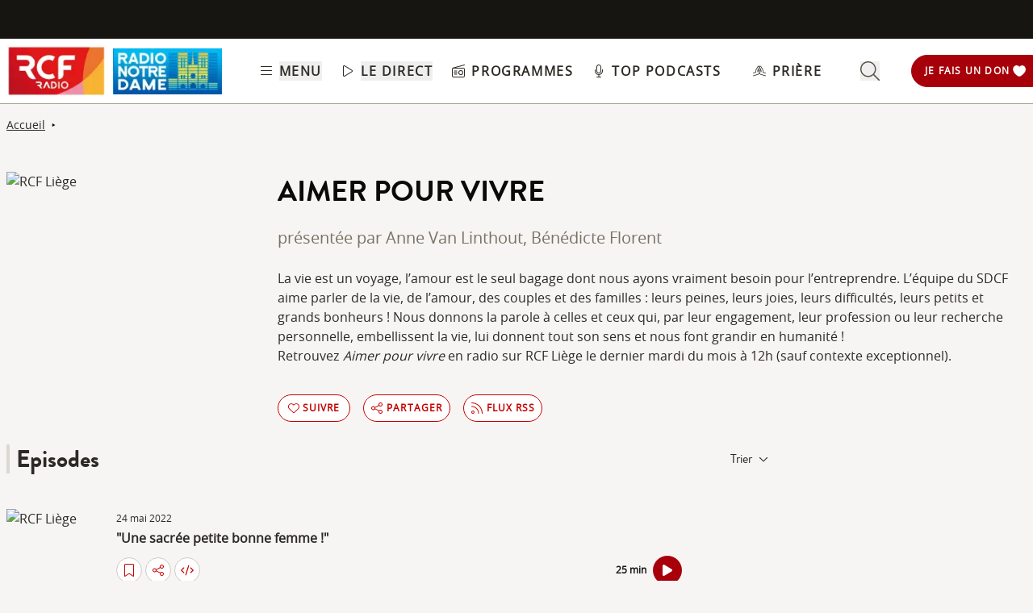

--- FILE ---
content_type: text/html; charset=UTF-8
request_url: https://www.rcf.fr/vie-spirituelle/aimer-pour-vivre?episode=256969
body_size: 2281
content:
<!DOCTYPE html>
<html lang="en">
<head>
    <meta charset="utf-8">
    <meta name="viewport" content="width=device-width, initial-scale=1">
    <title></title>
    <style>
        body {
            font-family: "Arial";
        }
    </style>
    <script type="text/javascript">
    window.awsWafCookieDomainList = [];
    window.gokuProps = {
"key":"AQIDAHjcYu/GjX+QlghicBgQ/7bFaQZ+m5FKCMDnO+vTbNg96AHYyZv6Mnkdbjk2SfzfqtxBAAAAfjB8BgkqhkiG9w0BBwagbzBtAgEAMGgGCSqGSIb3DQEHATAeBglghkgBZQMEAS4wEQQMjjrJPgBw2NjH39ZEAgEQgDvpfbHVKaHiIBgNozebkLNmp/az1OGiFgjLcgCZgmx98S73qSAwa5QFXxPlLcDjyv8PC71hCc4U8qJoFw==",
          "iv":"A6x+aQCKnQAALrHd",
          "context":"r8oXK9FJVoTvFaCpNwBkpahasvbn4MyqtAf5afhy1xzbNQJonYe9UyWCqfaF6UIfiFGRfa11O3MLXkGgj+X4olpS4vZISQfELdFSCqtsUQj5HkvclWYxn3JNl+/X38cCSxQ3ffmRjxYDAUQ3uStnNGtd01qctt+lJyo7I+zkgxZf6k1Y/O2hlRM7X24vy3DYViljRzQoE7Kh6MCTVCd2/vocIx/4RH3QLBG0pduPSrBE+hwgl8N6OQCjB/BK1WHuct54yBBWfYbtwR71tHPei6ESrxCjac6HrfM9ceAyI3O/W8lLefg8T0sWb+n1FX13fxBeBTEheFTkqOZy+T0Fo2G9SNzefXtFAbuNoWMqRu00IyzSJyatwEXw8HOGhJc+BPOS2BHJGPv0IxMoTvVY5zxHmSxsAYJDOS/rAkeX2hbSJw0bjlmmY5p3OC3JS9WJzwWEBviBTaUpxBarxhN+S3A3el8IdWRf+AfZg42Sjhqj9rO55UW+wnZeJuGnn+oHYsul46uWLpQ4sFto/ZCY2Ciq5BZKLezSBHYY0H0x2O+x56Al+CV4cbAEXdfYzW1zJl0o+GhG2TpX5CrXGoN2VsdSlMghxL9/o2p1twpcGUFISNI458KXpk7U3P3RzMi7+zasPyYQIHipPq3QKJ/b2hE0K2kDjRt4rLORODkw2Jb0qWa5dFafeIKLL2es1fSO70Eiu2F1UOvPXEk017fkaSyPvkObXNZGE3S7f8lBFh4KvsKV5YXZAvcx07WtBc6YnbO14NHtbmzudQ=="
};
    </script>
    <script src="https://367ca2ed70bb.3be428d9.us-east-2.token.awswaf.com/367ca2ed70bb/a082d8dab590/c80798ca724c/challenge.js"></script>
</head>
<body>
    <div id="challenge-container"></div>
    <script type="text/javascript">
        AwsWafIntegration.saveReferrer();
        AwsWafIntegration.checkForceRefresh().then((forceRefresh) => {
            if (forceRefresh) {
                AwsWafIntegration.forceRefreshToken().then(() => {
                    window.location.reload(true);
                });
            } else {
                AwsWafIntegration.getToken().then(() => {
                    window.location.reload(true);
                });
            }
        });
    </script>
    <noscript>
        <h1>JavaScript is disabled</h1>
        In order to continue, we need to verify that you're not a robot.
        This requires JavaScript. Enable JavaScript and then reload the page.
    </noscript>
</body>
</html>

--- FILE ---
content_type: text/html;charset=utf-8
request_url: https://www.rcf.fr/vie-spirituelle/aimer-pour-vivre?episode=256969
body_size: 51969
content:
<!DOCTYPE html><html  lang="fr"><head><meta charset="utf-8"><meta name="viewport" content="width=device-width, initial-scale=1"><title>&quot;Une sacrée petite bonne femme !&quot; | Aimer pour vivre | RCF Liège</title><link rel="preconnect" href="https://consentcdn.cookiebot.com" crossorigin="anonymous"><link rel="preconnect" href="https://consent.cookiebot.com" crossorigin="anonymous"><link rel="preconnect" href="https://www.gstatic.com" crossorigin="anonymous"><style> @font-face { font-family: "Brandon Grotesque Regular fallback"; src: local("Noto Sans"); size-adjust: 82.4103%; ascent-override: 127.3875%; descent-override: 46.0965%; line-gap-override: 0%; } @font-face { font-family: "Brandon Grotesque Regular fallback"; src: local("Arial"); size-adjust: 87.6232%; ascent-override: 119.809%; descent-override: 43.3541%; line-gap-override: 0%; } @font-face { font-family: "Brandon Grotesque Regular fallback"; src: local("Helvetica Neue"); size-adjust: 86.8056%; ascent-override: 120.9375%; descent-override: 43.7625%; line-gap-override: 0%; } @font-face { font-family: "Brandon Grotesque Regular fallback"; src: local("Roboto"); size-adjust: 87.8156%; ascent-override: 119.5465%; descent-override: 43.2592%; line-gap-override: 0%; } @font-face { font-family: "Brandon Grotesque Regular fallback"; src: local("Segoe UI"); size-adjust: 88.1057%; ascent-override: 119.1528%; descent-override: 43.1167%; line-gap-override: 0%; } @font-face { font-family: "Brandon Grotesque Medium fallback"; src: local("Noto Sans"); size-adjust: 83.0284%; ascent-override: 126.4392%; descent-override: 45.7533%; line-gap-override: 0%; } @font-face { font-family: "Brandon Grotesque Medium fallback"; src: local("Arial"); size-adjust: 88.2804%; ascent-override: 118.9171%; descent-override: 43.0314%; line-gap-override: 0%; } @font-face { font-family: "Brandon Grotesque Medium fallback"; src: local("Helvetica Neue"); size-adjust: 87.4566%; ascent-override: 120.0372%; descent-override: 43.4367%; line-gap-override: 0%; } @font-face { font-family: "Brandon Grotesque Medium fallback"; src: local("Roboto"); size-adjust: 88.4742%; ascent-override: 118.6566%; descent-override: 42.9371%; line-gap-override: 0%; } @font-face { font-family: "Brandon Grotesque Medium fallback"; src: local("Segoe UI"); size-adjust: 88.7665%; ascent-override: 118.2658%; descent-override: 42.7957%; line-gap-override: 0%; } @font-face { font-family: "Brandon Grotesque Bold fallback"; src: local("Noto Sans"); size-adjust: 83.8525%; ascent-override: 125.1966%; descent-override: 45.3037%; line-gap-override: 0%; } @font-face { font-family: "Brandon Grotesque Bold fallback"; src: local("Arial"); size-adjust: 89.1566%; ascent-override: 117.7484%; descent-override: 42.6085%; line-gap-override: 0%; } @font-face { font-family: "Brandon Grotesque Bold fallback"; src: local("Helvetica Neue"); size-adjust: 88.3247%; ascent-override: 118.8575%; descent-override: 43.0098%; line-gap-override: 0%; } @font-face { font-family: "Brandon Grotesque Bold fallback"; src: local("Roboto"); size-adjust: 89.3524%; ascent-override: 117.4904%; descent-override: 42.5151%; line-gap-override: 0%; } @font-face { font-family: "Brandon Grotesque Bold fallback"; src: local("Segoe UI"); size-adjust: 89.6476%; ascent-override: 117.1035%; descent-override: 42.3751%; line-gap-override: 0%; } @font-face { font-family: "Brandon Grotesque Black fallback"; src: local("Noto Sans"); size-adjust: 84.5736%; ascent-override: 124.1291%; descent-override: 44.9174%; line-gap-override: 0%; } @font-face { font-family: "Brandon Grotesque Black fallback"; src: local("Arial"); size-adjust: 89.9233%; ascent-override: 116.7444%; descent-override: 42.2452%; line-gap-override: 0%; } @font-face { font-family: "Brandon Grotesque Black fallback"; src: local("Helvetica Neue"); size-adjust: 89.0842%; ascent-override: 117.8441%; descent-override: 42.6431%; line-gap-override: 0%; } @font-face { font-family: "Brandon Grotesque Black fallback"; src: local("Roboto"); size-adjust: 90.1207%; ascent-override: 116.4887%; descent-override: 42.1526%; line-gap-override: 0%; } @font-face { font-family: "Brandon Grotesque Black fallback"; src: local("Segoe UI"); size-adjust: 90.4185%; ascent-override: 116.1051%; descent-override: 42.0138%; line-gap-override: 0%; } @font-face { font-family: "Open Sans fallback"; src: local("Noto Sans"); size-adjust: 98.8924%; ascent-override: 108.0819%; descent-override: 29.625%; line-gap-override: 0%; } @font-face { font-family: "Open Sans fallback"; src: local("Arial"); size-adjust: 105.1479%; ascent-override: 101.6519%; descent-override: 27.8625%; line-gap-override: 0%; } @font-face { font-family: "Open Sans fallback"; src: local("Helvetica Neue"); size-adjust: 104.1667%; ascent-override: 102.6094%; descent-override: 28.125%; line-gap-override: 0%; } @font-face { font-family: "Open Sans fallback"; src: local("Roboto"); size-adjust: 105.3787%; ascent-override: 101.4292%; descent-override: 27.8015%; line-gap-override: 0%; } @font-face { font-family: "Open Sans fallback"; src: local("Segoe UI"); size-adjust: 105.7269%; ascent-override: 101.0952%; descent-override: 27.71%; line-gap-override: 0%; } </style><style>@media screen and (min-width:576px){.header-slide-fade-enter-active{transition:all .3s ease}.header-slide-fade-enter,.header-slide-fade-leave-active,.header-slide-fade-leave-to{transform:translateY(-200%);transition:transform .7s ease-out}.donationButton-slide-fade-enter-active{transition:all .3s ease}.donationButton-slide-fade-enter,.donationButton-slide-fade-leave-active,.donationButton-slide-fade-leave-to{transform:translate(200%);transition:transform .7s ease-out}}</style><style>.slick-prev[data-v-837a62bd]{left:-8px!important}.slick-next[data-v-837a62bd]{right:-8px!important}.slick-next[data-v-837a62bd],.slick-prev[data-v-837a62bd]{top:47%;z-index:2}.slick-next[data-v-837a62bd]:before,.slick-prev[data-v-837a62bd]:before{color:transparent}.slider-list-result-container[data-v-837a62bd]{padding-left:0}</style><style>.menu-title{font-weight:600;letter-spacing:.1em;text-transform:uppercase;--tw-text-opacity:1;color:rgb(45 42 37/var(--tw-text-opacity,1))}.header-link{align-items:center;cursor:pointer;display:flex;justify-content:space-between}.link-underline{border-bottom-width:1px;--tw-border-opacity:1;border-color:rgb(255 255 255/var(--tw-border-opacity,1))}.link-underline:hover{--tw-border-opacity:1;border-color:rgb(45 42 37/var(--tw-border-opacity,1))}.link-svg{height:1rem;margin-right:.5rem;width:1rem;fill:#2d2a25}</style><style>.hideSubMenu{transform:translateY(-150%)}@media screen and (min-width:576px){.submenu-slide-fade-enter-active{transition:all .5s ease}.submenu-slide-fade-enter,.submenu-slide-fade-leave-active,.submenu-slide-fade-leave-to{transform:translateY(-100%);transition:transform .7s ease-out}}</style><style>.submenu-button{border-radius:9999px;border-width:1px;cursor:pointer;margin:.25rem;width:-moz-fit-content;width:fit-content;--tw-border-opacity:1;border-color:rgb(198 1 0/var(--tw-border-opacity,1));font-size:.875rem;line-height:1.25rem;padding:.5rem 1rem}.submenu-button:hover{--tw-shadow:0 1px 2px 0 rgba(0,0,0,.05);--tw-shadow-colored:0 1px 2px 0 var(--tw-shadow-color);box-shadow:var(--tw-ring-offset-shadow,0 0 #0000),var(--tw-ring-shadow,0 0 #0000),var(--tw-shadow);--tw-shadow-color:#c60100;--tw-shadow:var(--tw-shadow-colored)}@media (min-width:1024px){.submenu-button{padding-left:.5rem;padding-right:.5rem}}.submenu-button-highlight{border-radius:9999px;margin:.25rem;width:-moz-fit-content;width:fit-content;--tw-bg-opacity:1;background-color:rgb(254 195 97/var(--tw-bg-opacity,1));font-size:.875rem;line-height:1.25rem;padding:.5rem 1rem;--tw-text-opacity:1;color:rgb(87 82 71/var(--tw-text-opacity,1))}.submenu-button-highlight:hover{--tw-bg-opacity:1;background-color:rgb(247 178 52/var(--tw-bg-opacity,1))}@media (min-width:1024px){.submenu-button-highlight{padding-left:.5rem;padding-right:.5rem}}.submenu-button-svg{height:1.5rem;margin-right:.5rem;width:1.5rem;fill:#c60100}.submenu-button-highlight-svg{height:1.5rem;width:1.5rem;fill:#575247}.submenu-button-title{font-weight:600;letter-spacing:.1em;text-transform:uppercase}</style><style>@media screen and (max-width:576px){section img[data-v-6b9983bf]{-o-object-position:left -340px top 0;object-position:left -340px top 0}}</style><style>.description a{font-weight:600;text-decoration:underline}.description a:focus,.description a:hover{color:#c60100;cursor:pointer}.gradient-text{background:linear-gradient(180deg,#000,transparent);-webkit-background-clip:text;-webkit-text-fill-color:transparent}.texte_seo h2,.texte_seo h3,.texte_seo h4{font-weight:600;margin-bottom:.5rem;margin-top:1rem}.texte_seo h2{font-size:1.55rem}.texte_seo h3{font-size:1.25rem}.texte_seo a{text-decoration:underline}.texte_seo a:focus,.texte_seo a:hover{color:#c60100;cursor:pointer}</style><style>.fade{background:-webkit-linear-gradient(#333,#eee);-webkit-background-clip:text;-webkit-text-fill-color:transparent}.line-clamp-2{display:-webkit-box;-webkit-box-orient:vertical;-webkit-line-clamp:2;overflow:hidden}.expanded{display:block}.episode-description a{font-weight:600;text-decoration:underline}.episode-description a:focus,.episode-description a:hover{color:#c60100;cursor:pointer}</style><style>input[type=range][data-v-ad40e4ca]{-webkit-appearance:none;-moz-appearance:none;appearance:none;background:transparent;border:none;cursor:pointer;height:6px;overflow:hidden;padding:0;width:100%;z-index:1}input[type=range][data-v-ad40e4ca]:focus{outline:none}input[type=range].is-unclickable[data-v-ad40e4ca]{cursor:not-allowed;pointer-events:none;text-decoration:none}input[type=range][data-v-ad40e4ca]::-webkit-slider-runnable-track{background:linear-gradient(180deg,#cfcbc4,#cfcbc4) 100% 50%/100% 6px no-repeat transparent;height:6px;width:100%}input[type=range][data-v-ad40e4ca]::-webkit-slider-thumb{-webkit-appearance:none;-moz-appearance:none;appearance:none;background:#cfcbc4;border:0;border-radius:100%;box-shadow:1px 0 #655f53,2px 0 #655f53,3px 0 #655f53,4px 0 #655f53,5px 0 #655f53,6px 0 #655f53,7px 0 #655f53,8px 0 #655f53,9px 0 #655f53,10px 0 #655f53,11px 0 #655f53,12px 0 #655f53,13px 0 #655f53,14px 0 #655f53,15px 0 #655f53,16px 0 #655f53,17px 0 #655f53,18px 0 #655f53,19px 0 #655f53,20px 0 #655f53,21px 0 #655f53,22px 0 #655f53,23px 0 #655f53,24px 0 #655f53,25px 0 #655f53,26px 0 #655f53,27px 0 #655f53,28px 0 #655f53,29px 0 #655f53,30px 0 #655f53,31px 0 #655f53,32px 0 #655f53,33px 0 #655f53,34px 0 #655f53,35px 0 #655f53,36px 0 #655f53,37px 0 #655f53,38px 0 #655f53,39px 0 #655f53,40px 0 #655f53,41px 0 #655f53,42px 0 #655f53,43px 0 #655f53,44px 0 #655f53,45px 0 #655f53,46px 0 #655f53,47px 0 #655f53,48px 0 #655f53,49px 0 #655f53,50px 0 #655f53,51px 0 #655f53,52px 0 #655f53,53px 0 #655f53,54px 0 #655f53,55px 0 #655f53,56px 0 #655f53,57px 0 #655f53,58px 0 #655f53,59px 0 #655f53,60px 0 #655f53,61px 0 #655f53,62px 0 #655f53,63px 0 #655f53,64px 0 #655f53,65px 0 #655f53,66px 0 #655f53,67px 0 #655f53,68px 0 #655f53,69px 0 #655f53,70px 0 #655f53,71px 0 #655f53,72px 0 #655f53,73px 0 #655f53,74px 0 #655f53,75px 0 #655f53,76px 0 #655f53,77px 0 #655f53,78px 0 #655f53,79px 0 #655f53,80px 0 #655f53,81px 0 #655f53,82px 0 #655f53,83px 0 #655f53,84px 0 #655f53,85px 0 #655f53,86px 0 #655f53,87px 0 #655f53,88px 0 #655f53,89px 0 #655f53,90px 0 #655f53,91px 0 #655f53,92px 0 #655f53,93px 0 #655f53,94px 0 #655f53,95px 0 #655f53,96px 0 #655f53,97px 0 #655f53,98px 0 #655f53,99px 0 #655f53,100px 0 #655f53,101px 0 #655f53,102px 0 #655f53,103px 0 #655f53,104px 0 #655f53,105px 0 #655f53,106px 0 #655f53,107px 0 #655f53,108px 0 #655f53,109px 0 #655f53,110px 0 #655f53,111px 0 #655f53,112px 0 #655f53,113px 0 #655f53,114px 0 #655f53,115px 0 #655f53,116px 0 #655f53,117px 0 #655f53,118px 0 #655f53,119px 0 #655f53,120px 0 #655f53,121px 0 #655f53,122px 0 #655f53,123px 0 #655f53,124px 0 #655f53,125px 0 #655f53,126px 0 #655f53,127px 0 #655f53,128px 0 #655f53,129px 0 #655f53,130px 0 #655f53,131px 0 #655f53,132px 0 #655f53,133px 0 #655f53,134px 0 #655f53,135px 0 #655f53,136px 0 #655f53,137px 0 #655f53,138px 0 #655f53,139px 0 #655f53,140px 0 #655f53,141px 0 #655f53,142px 0 #655f53,143px 0 #655f53,144px 0 #655f53,145px 0 #655f53,146px 0 #655f53,147px 0 #655f53,148px 0 #655f53,149px 0 #655f53,150px 0 #655f53,151px 0 #655f53,152px 0 #655f53,153px 0 #655f53,154px 0 #655f53,155px 0 #655f53,156px 0 #655f53,157px 0 #655f53,158px 0 #655f53,159px 0 #655f53,160px 0 #655f53,161px 0 #655f53,162px 0 #655f53,163px 0 #655f53,164px 0 #655f53,165px 0 #655f53,166px 0 #655f53,167px 0 #655f53,168px 0 #655f53,169px 0 #655f53,170px 0 #655f53,171px 0 #655f53,172px 0 #655f53,173px 0 #655f53,174px 0 #655f53,175px 0 #655f53,176px 0 #655f53,177px 0 #655f53,178px 0 #655f53,179px 0 #655f53,180px 0 #655f53,181px 0 #655f53,182px 0 #655f53,183px 0 #655f53,184px 0 #655f53,185px 0 #655f53,186px 0 #655f53,187px 0 #655f53,188px 0 #655f53,189px 0 #655f53,190px 0 #655f53,191px 0 #655f53,192px 0 #655f53,193px 0 #655f53,194px 0 #655f53,195px 0 #655f53,196px 0 #655f53,197px 0 #655f53,198px 0 #655f53,199px 0 #655f53,200px 0 #655f53,201px 0 #655f53,202px 0 #655f53,203px 0 #655f53,204px 0 #655f53,205px 0 #655f53,206px 0 #655f53,207px 0 #655f53,208px 0 #655f53,209px 0 #655f53,210px 0 #655f53,211px 0 #655f53,212px 0 #655f53,213px 0 #655f53,214px 0 #655f53,215px 0 #655f53,216px 0 #655f53,217px 0 #655f53,218px 0 #655f53,219px 0 #655f53,220px 0 #655f53,221px 0 #655f53,222px 0 #655f53,223px 0 #655f53,224px 0 #655f53,225px 0 #655f53,226px 0 #655f53,227px 0 #655f53,228px 0 #655f53,229px 0 #655f53,230px 0 #655f53,231px 0 #655f53,232px 0 #655f53,233px 0 #655f53,234px 0 #655f53,235px 0 #655f53,236px 0 #655f53,237px 0 #655f53,238px 0 #655f53,239px 0 #655f53,240px 0 #655f53,241px 0 #655f53,242px 0 #655f53,243px 0 #655f53,244px 0 #655f53,245px 0 #655f53,246px 0 #655f53,247px 0 #655f53,248px 0 #655f53,249px 0 #655f53,250px 0 #655f53,251px 0 #655f53,252px 0 #655f53,253px 0 #655f53,254px 0 #655f53,255px 0 #655f53,256px 0 #655f53,257px 0 #655f53,258px 0 #655f53,259px 0 #655f53,260px 0 #655f53,261px 0 #655f53,262px 0 #655f53,263px 0 #655f53,264px 0 #655f53,265px 0 #655f53,266px 0 #655f53,267px 0 #655f53,268px 0 #655f53,269px 0 #655f53,270px 0 #655f53,271px 0 #655f53,272px 0 #655f53,273px 0 #655f53,274px 0 #655f53,275px 0 #655f53,276px 0 #655f53,277px 0 #655f53,278px 0 #655f53,279px 0 #655f53,280px 0 #655f53,281px 0 #655f53,282px 0 #655f53,283px 0 #655f53,284px 0 #655f53,285px 0 #655f53,286px 0 #655f53,287px 0 #655f53,288px 0 #655f53,289px 0 #655f53,290px 0 #655f53,291px 0 #655f53,292px 0 #655f53,293px 0 #655f53,294px 0 #655f53,295px 0 #655f53,296px 0 #655f53,297px 0 #655f53,298px 0 #655f53,299px 0 #655f53,300px 0 #655f53,301px 0 #655f53,302px 0 #655f53,303px 0 #655f53,304px 0 #655f53,305px 0 #655f53,306px 0 #655f53,307px 0 #655f53,308px 0 #655f53,309px 0 #655f53,310px 0 #655f53,311px 0 #655f53,312px 0 #655f53,313px 0 #655f53,314px 0 #655f53,315px 0 #655f53,316px 0 #655f53,317px 0 #655f53,318px 0 #655f53,319px 0 #655f53,320px 0 #655f53,321px 0 #655f53,322px 0 #655f53,323px 0 #655f53,324px 0 #655f53,325px 0 #655f53,326px 0 #655f53,327px 0 #655f53,328px 0 #655f53,329px 0 #655f53,330px 0 #655f53,331px 0 #655f53,332px 0 #655f53,333px 0 #655f53,334px 0 #655f53,335px 0 #655f53,336px 0 #655f53,337px 0 #655f53,338px 0 #655f53,339px 0 #655f53,340px 0 #655f53,341px 0 #655f53,342px 0 #655f53,343px 0 #655f53,344px 0 #655f53,345px 0 #655f53,346px 0 #655f53,347px 0 #655f53,348px 0 #655f53,349px 0 #655f53,350px 0 #655f53,351px 0 #655f53,352px 0 #655f53,353px 0 #655f53,354px 0 #655f53,355px 0 #655f53,356px 0 #655f53,357px 0 #655f53,358px 0 #655f53,359px 0 #655f53,360px 0 #655f53,361px 0 #655f53,362px 0 #655f53,363px 0 #655f53,364px 0 #655f53,365px 0 #655f53,366px 0 #655f53,367px 0 #655f53,368px 0 #655f53,369px 0 #655f53,370px 0 #655f53,371px 0 #655f53,372px 0 #655f53,373px 0 #655f53,374px 0 #655f53,375px 0 #655f53,376px 0 #655f53,377px 0 #655f53,378px 0 #655f53,379px 0 #655f53,380px 0 #655f53,381px 0 #655f53,382px 0 #655f53,383px 0 #655f53,384px 0 #655f53,385px 0 #655f53,386px 0 #655f53,387px 0 #655f53,388px 0 #655f53,389px 0 #655f53,390px 0 #655f53,391px 0 #655f53,392px 0 #655f53,393px 0 #655f53,394px 0 #655f53,395px 0 #655f53,396px 0 #655f53,397px 0 #655f53,398px 0 #655f53,399px 0 #655f53,400px 0 #655f53,401px 0 #655f53,402px 0 #655f53,403px 0 #655f53,404px 0 #655f53,405px 0 #655f53,406px 0 #655f53,407px 0 #655f53,408px 0 #655f53,409px 0 #655f53,410px 0 #655f53,411px 0 #655f53,412px 0 #655f53,413px 0 #655f53,414px 0 #655f53,415px 0 #655f53,416px 0 #655f53,417px 0 #655f53,418px 0 #655f53,419px 0 #655f53,420px 0 #655f53,421px 0 #655f53,422px 0 #655f53,423px 0 #655f53,424px 0 #655f53,425px 0 #655f53,426px 0 #655f53,427px 0 #655f53,428px 0 #655f53,429px 0 #655f53,430px 0 #655f53,431px 0 #655f53,432px 0 #655f53,433px 0 #655f53,434px 0 #655f53,435px 0 #655f53,436px 0 #655f53,437px 0 #655f53,438px 0 #655f53,439px 0 #655f53,440px 0 #655f53,441px 0 #655f53,442px 0 #655f53,443px 0 #655f53,444px 0 #655f53,445px 0 #655f53,446px 0 #655f53,447px 0 #655f53,448px 0 #655f53,449px 0 #655f53,450px 0 #655f53,451px 0 #655f53,452px 0 #655f53,453px 0 #655f53,454px 0 #655f53,455px 0 #655f53,456px 0 #655f53,457px 0 #655f53,458px 0 #655f53,459px 0 #655f53,460px 0 #655f53,461px 0 #655f53,462px 0 #655f53,463px 0 #655f53,464px 0 #655f53,465px 0 #655f53,466px 0 #655f53,467px 0 #655f53,468px 0 #655f53,469px 0 #655f53,470px 0 #655f53,471px 0 #655f53,472px 0 #655f53,473px 0 #655f53,474px 0 #655f53,475px 0 #655f53,476px 0 #655f53,477px 0 #655f53,478px 0 #655f53,479px 0 #655f53,480px 0 #655f53,481px 0 #655f53,482px 0 #655f53,483px 0 #655f53,484px 0 #655f53,485px 0 #655f53,486px 0 #655f53,487px 0 #655f53,488px 0 #655f53,489px 0 #655f53,490px 0 #655f53,491px 0 #655f53,492px 0 #655f53,493px 0 #655f53,494px 0 #655f53,495px 0 #655f53,496px 0 #655f53,497px 0 #655f53,498px 0 #655f53,499px 0 #655f53,500px 0 #655f53,501px 0 #655f53,502px 0 #655f53,503px 0 #655f53,504px 0 #655f53,505px 0 #655f53,506px 0 #655f53,507px 0 #655f53,508px 0 #655f53,509px 0 #655f53,510px 0 #655f53,511px 0 #655f53,512px 0 #655f53,513px 0 #655f53,514px 0 #655f53,515px 0 #655f53,516px 0 #655f53,517px 0 #655f53,518px 0 #655f53,519px 0 #655f53,520px 0 #655f53,521px 0 #655f53,522px 0 #655f53,523px 0 #655f53,524px 0 #655f53,525px 0 #655f53,526px 0 #655f53,527px 0 #655f53,528px 0 #655f53,529px 0 #655f53,530px 0 #655f53,531px 0 #655f53,532px 0 #655f53,533px 0 #655f53,534px 0 #655f53,535px 0 #655f53,536px 0 #655f53,537px 0 #655f53,538px 0 #655f53,539px 0 #655f53,540px 0 #655f53,541px 0 #655f53,542px 0 #655f53,543px 0 #655f53,544px 0 #655f53,545px 0 #655f53,546px 0 #655f53,547px 0 #655f53,548px 0 #655f53,549px 0 #655f53,550px 0 #655f53,551px 0 #655f53,552px 0 #655f53,553px 0 #655f53,554px 0 #655f53,555px 0 #655f53,556px 0 #655f53,557px 0 #655f53,558px 0 #655f53,559px 0 #655f53,560px 0 #655f53,561px 0 #655f53,562px 0 #655f53,563px 0 #655f53,564px 0 #655f53,565px 0 #655f53,566px 0 #655f53,567px 0 #655f53,568px 0 #655f53,569px 0 #655f53,570px 0 #655f53,571px 0 #655f53,572px 0 #655f53,573px 0 #655f53,574px 0 #655f53,575px 0 #655f53,576px 0 #655f53,577px 0 #655f53,578px 0 #655f53,579px 0 #655f53,580px 0 #655f53,581px 0 #655f53,582px 0 #655f53,583px 0 #655f53,584px 0 #655f53,585px 0 #655f53,586px 0 #655f53,587px 0 #655f53,588px 0 #655f53,589px 0 #655f53,590px 0 #655f53,591px 0 #655f53,592px 0 #655f53,593px 0 #655f53,594px 0 #655f53,595px 0 #655f53,596px 0 #655f53,597px 0 #655f53,598px 0 #655f53,599px 0 #655f53,600px 0 #655f53,601px 0 #655f53,602px 0 #655f53,603px 0 #655f53,604px 0 #655f53,605px 0 #655f53,606px 0 #655f53,607px 0 #655f53,608px 0 #655f53,609px 0 #655f53,610px 0 #655f53,611px 0 #655f53,612px 0 #655f53,613px 0 #655f53,614px 0 #655f53,615px 0 #655f53,616px 0 #655f53,617px 0 #655f53,618px 0 #655f53,619px 0 #655f53,620px 0 #655f53,621px 0 #655f53,622px 0 #655f53,623px 0 #655f53,624px 0 #655f53,625px 0 #655f53,626px 0 #655f53,627px 0 #655f53,628px 0 #655f53,629px 0 #655f53,630px 0 #655f53,631px 0 #655f53,632px 0 #655f53,633px 0 #655f53,634px 0 #655f53,635px 0 #655f53,636px 0 #655f53,637px 0 #655f53,638px 0 #655f53,639px 0 #655f53,640px 0 #655f53,641px 0 #655f53,642px 0 #655f53,643px 0 #655f53,644px 0 #655f53,645px 0 #655f53,646px 0 #655f53,647px 0 #655f53,648px 0 #655f53,649px 0 #655f53,650px 0 #655f53,651px 0 #655f53,652px 0 #655f53,653px 0 #655f53,654px 0 #655f53,655px 0 #655f53,656px 0 #655f53,657px 0 #655f53,658px 0 #655f53,659px 0 #655f53,660px 0 #655f53,661px 0 #655f53,662px 0 #655f53,663px 0 #655f53,664px 0 #655f53,665px 0 #655f53,666px 0 #655f53,667px 0 #655f53,668px 0 #655f53,669px 0 #655f53,670px 0 #655f53,671px 0 #655f53,672px 0 #655f53,673px 0 #655f53,674px 0 #655f53,675px 0 #655f53,676px 0 #655f53,677px 0 #655f53,678px 0 #655f53,679px 0 #655f53,680px 0 #655f53,681px 0 #655f53,682px 0 #655f53,683px 0 #655f53,684px 0 #655f53,685px 0 #655f53,686px 0 #655f53,687px 0 #655f53,688px 0 #655f53,689px 0 #655f53,690px 0 #655f53,691px 0 #655f53,692px 0 #655f53,693px 0 #655f53,694px 0 #655f53,695px 0 #655f53,696px 0 #655f53,697px 0 #655f53,698px 0 #655f53,699px 0 #655f53,700px 0 #655f53,701px 0 #655f53,702px 0 #655f53,703px 0 #655f53,704px 0 #655f53,705px 0 #655f53,706px 0 #655f53,707px 0 #655f53,708px 0 #655f53,709px 0 #655f53,710px 0 #655f53,711px 0 #655f53,712px 0 #655f53,713px 0 #655f53,714px 0 #655f53,715px 0 #655f53,716px 0 #655f53,717px 0 #655f53,718px 0 #655f53,719px 0 #655f53,720px 0 #655f53,721px 0 #655f53,722px 0 #655f53,723px 0 #655f53,724px 0 #655f53,725px 0 #655f53,726px 0 #655f53,727px 0 #655f53,728px 0 #655f53,729px 0 #655f53,730px 0 #655f53,731px 0 #655f53,732px 0 #655f53,733px 0 #655f53,734px 0 #655f53,735px 0 #655f53,736px 0 #655f53,737px 0 #655f53,738px 0 #655f53,739px 0 #655f53,740px 0 #655f53,741px 0 #655f53,742px 0 #655f53,743px 0 #655f53,744px 0 #655f53,745px 0 #655f53,746px 0 #655f53,747px 0 #655f53,748px 0 #655f53,749px 0 #655f53,750px 0 #655f53,751px 0 #655f53,752px 0 #655f53,753px 0 #655f53,754px 0 #655f53,755px 0 #655f53,756px 0 #655f53,757px 0 #655f53,758px 0 #655f53,759px 0 #655f53,760px 0 #655f53,761px 0 #655f53,762px 0 #655f53,763px 0 #655f53,764px 0 #655f53,765px 0 #655f53,766px 0 #655f53,767px 0 #655f53,768px 0 #655f53,769px 0 #655f53,770px 0 #655f53,771px 0 #655f53,772px 0 #655f53,773px 0 #655f53,774px 0 #655f53,775px 0 #655f53,776px 0 #655f53,777px 0 #655f53,778px 0 #655f53,779px 0 #655f53,780px 0 #655f53,781px 0 #655f53,782px 0 #655f53,783px 0 #655f53,784px 0 #655f53,785px 0 #655f53,786px 0 #655f53,787px 0 #655f53,788px 0 #655f53,789px 0 #655f53,790px 0 #655f53,791px 0 #655f53,792px 0 #655f53,793px 0 #655f53,794px 0 #655f53,795px 0 #655f53,796px 0 #655f53,797px 0 #655f53,798px 0 #655f53,799px 0 #655f53,800px 0 #655f53,801px 0 #655f53,802px 0 #655f53,803px 0 #655f53,804px 0 #655f53,805px 0 #655f53,806px 0 #655f53,807px 0 #655f53,808px 0 #655f53,809px 0 #655f53,810px 0 #655f53,811px 0 #655f53,812px 0 #655f53,813px 0 #655f53,814px 0 #655f53,815px 0 #655f53,816px 0 #655f53,817px 0 #655f53,818px 0 #655f53,819px 0 #655f53,820px 0 #655f53,821px 0 #655f53,822px 0 #655f53,823px 0 #655f53,824px 0 #655f53,825px 0 #655f53,826px 0 #655f53,827px 0 #655f53,828px 0 #655f53,829px 0 #655f53,830px 0 #655f53,831px 0 #655f53,832px 0 #655f53,833px 0 #655f53,834px 0 #655f53,835px 0 #655f53,836px 0 #655f53,837px 0 #655f53,838px 0 #655f53,839px 0 #655f53,840px 0 #655f53,841px 0 #655f53,842px 0 #655f53,843px 0 #655f53,844px 0 #655f53,845px 0 #655f53,846px 0 #655f53,847px 0 #655f53,848px 0 #655f53,849px 0 #655f53,850px 0 #655f53,851px 0 #655f53,852px 0 #655f53,853px 0 #655f53,854px 0 #655f53,855px 0 #655f53,856px 0 #655f53,857px 0 #655f53,858px 0 #655f53,859px 0 #655f53,860px 0 #655f53,861px 0 #655f53,862px 0 #655f53,863px 0 #655f53,864px 0 #655f53,865px 0 #655f53,866px 0 #655f53,867px 0 #655f53,868px 0 #655f53,869px 0 #655f53,870px 0 #655f53,871px 0 #655f53,872px 0 #655f53,873px 0 #655f53,874px 0 #655f53,875px 0 #655f53,876px 0 #655f53,877px 0 #655f53,878px 0 #655f53,879px 0 #655f53,880px 0 #655f53,881px 0 #655f53,882px 0 #655f53,883px 0 #655f53,884px 0 #655f53,885px 0 #655f53,886px 0 #655f53,887px 0 #655f53,888px 0 #655f53,889px 0 #655f53,890px 0 #655f53,891px 0 #655f53,892px 0 #655f53,893px 0 #655f53,894px 0 #655f53,895px 0 #655f53,896px 0 #655f53,897px 0 #655f53,898px 0 #655f53,899px 0 #655f53,900px 0 #655f53,901px 0 #655f53,902px 0 #655f53,903px 0 #655f53,904px 0 #655f53,905px 0 #655f53,906px 0 #655f53,907px 0 #655f53,908px 0 #655f53,909px 0 #655f53,910px 0 #655f53,911px 0 #655f53,912px 0 #655f53,913px 0 #655f53,914px 0 #655f53,915px 0 #655f53,916px 0 #655f53,917px 0 #655f53,918px 0 #655f53,919px 0 #655f53,920px 0 #655f53,921px 0 #655f53,922px 0 #655f53,923px 0 #655f53,924px 0 #655f53,925px 0 #655f53,926px 0 #655f53,927px 0 #655f53,928px 0 #655f53,929px 0 #655f53,930px 0 #655f53,931px 0 #655f53,932px 0 #655f53,933px 0 #655f53,934px 0 #655f53,935px 0 #655f53,936px 0 #655f53,937px 0 #655f53,938px 0 #655f53,939px 0 #655f53,940px 0 #655f53,941px 0 #655f53,942px 0 #655f53,943px 0 #655f53,944px 0 #655f53,945px 0 #655f53,946px 0 #655f53,947px 0 #655f53,948px 0 #655f53,949px 0 #655f53,950px 0 #655f53,951px 0 #655f53,952px 0 #655f53,953px 0 #655f53,954px 0 #655f53,955px 0 #655f53,956px 0 #655f53,957px 0 #655f53,958px 0 #655f53,959px 0 #655f53,960px 0 #655f53,961px 0 #655f53,962px 0 #655f53,963px 0 #655f53,964px 0 #655f53,965px 0 #655f53,966px 0 #655f53,967px 0 #655f53,968px 0 #655f53,969px 0 #655f53,970px 0 #655f53,971px 0 #655f53,972px 0 #655f53,973px 0 #655f53,974px 0 #655f53,975px 0 #655f53,976px 0 #655f53,977px 0 #655f53,978px 0 #655f53,979px 0 #655f53,980px 0 #655f53,981px 0 #655f53,982px 0 #655f53,983px 0 #655f53,984px 0 #655f53,985px 0 #655f53,986px 0 #655f53,987px 0 #655f53,988px 0 #655f53,989px 0 #655f53,990px 0 #655f53,991px 0 #655f53,992px 0 #655f53,993px 0 #655f53,994px 0 #655f53,995px 0 #655f53,996px 0 #655f53,997px 0 #655f53,998px 0 #655f53,999px 0 #655f53,1000px 0 #655f53,1001px 0 #655f53,1002px 0 #655f53,1003px 0 #655f53,1004px 0 #655f53,1005px 0 #655f53,1006px 0 #655f53,1007px 0 #655f53,1008px 0 #655f53,1009px 0 #655f53,1010px 0 #655f53,1011px 0 #655f53,1012px 0 #655f53,1013px 0 #655f53,1014px 0 #655f53,1015px 0 #655f53,1016px 0 #655f53,1017px 0 #655f53,1018px 0 #655f53,1019px 0 #655f53,1020px 0 #655f53,1021px 0 #655f53,1022px 0 #655f53,1023px 0 #655f53,1024px 0 #655f53,1025px 0 #655f53,1026px 0 #655f53,1027px 0 #655f53,1028px 0 #655f53,1029px 0 #655f53,1030px 0 #655f53,1031px 0 #655f53,1032px 0 #655f53,1033px 0 #655f53,1034px 0 #655f53,1035px 0 #655f53,1036px 0 #655f53,1037px 0 #655f53,1038px 0 #655f53,1039px 0 #655f53,1040px 0 #655f53,1041px 0 #655f53,1042px 0 #655f53,1043px 0 #655f53,1044px 0 #655f53,1045px 0 #655f53,1046px 0 #655f53,1047px 0 #655f53,1048px 0 #655f53,1049px 0 #655f53,1050px 0 #655f53,1051px 0 #655f53,1052px 0 #655f53,1053px 0 #655f53,1054px 0 #655f53,1055px 0 #655f53,1056px 0 #655f53,1057px 0 #655f53,1058px 0 #655f53,1059px 0 #655f53,1060px 0 #655f53,1061px 0 #655f53,1062px 0 #655f53,1063px 0 #655f53,1064px 0 #655f53,1065px 0 #655f53,1066px 0 #655f53,1067px 0 #655f53,1068px 0 #655f53,1069px 0 #655f53,1070px 0 #655f53,1071px 0 #655f53,1072px 0 #655f53,1073px 0 #655f53,1074px 0 #655f53,1075px 0 #655f53,1076px 0 #655f53,1077px 0 #655f53,1078px 0 #655f53,1079px 0 #655f53,1080px 0 #655f53,1081px 0 #655f53,1082px 0 #655f53,1083px 0 #655f53,1084px 0 #655f53,1085px 0 #655f53,1086px 0 #655f53,1087px 0 #655f53,1088px 0 #655f53,1089px 0 #655f53,1090px 0 #655f53,1091px 0 #655f53,1092px 0 #655f53,1093px 0 #655f53,1094px 0 #655f53,1095px 0 #655f53,1096px 0 #655f53,1097px 0 #655f53,1098px 0 #655f53,1099px 0 #655f53,1100px 0 #655f53,1101px 0 #655f53,1102px 0 #655f53,1103px 0 #655f53,1104px 0 #655f53,1105px 0 #655f53,1106px 0 #655f53,1107px 0 #655f53,1108px 0 #655f53,1109px 0 #655f53,1110px 0 #655f53,1111px 0 #655f53,1112px 0 #655f53,1113px 0 #655f53,1114px 0 #655f53,1115px 0 #655f53,1116px 0 #655f53,1117px 0 #655f53,1118px 0 #655f53,1119px 0 #655f53,1120px 0 #655f53,1121px 0 #655f53,1122px 0 #655f53,1123px 0 #655f53,1124px 0 #655f53,1125px 0 #655f53,1126px 0 #655f53,1127px 0 #655f53,1128px 0 #655f53,1129px 0 #655f53,1130px 0 #655f53,1131px 0 #655f53,1132px 0 #655f53,1133px 0 #655f53,1134px 0 #655f53,1135px 0 #655f53,1136px 0 #655f53,1137px 0 #655f53,1138px 0 #655f53,1139px 0 #655f53,1140px 0 #655f53,1141px 0 #655f53,1142px 0 #655f53,1143px 0 #655f53,1144px 0 #655f53,1145px 0 #655f53,1146px 0 #655f53,1147px 0 #655f53,1148px 0 #655f53,1149px 0 #655f53,1150px 0 #655f53,1151px 0 #655f53,1152px 0 #655f53,1153px 0 #655f53,1154px 0 #655f53,1155px 0 #655f53,1156px 0 #655f53,1157px 0 #655f53,1158px 0 #655f53,1159px 0 #655f53,1160px 0 #655f53,1161px 0 #655f53,1162px 0 #655f53,1163px 0 #655f53,1164px 0 #655f53,1165px 0 #655f53,1166px 0 #655f53,1167px 0 #655f53,1168px 0 #655f53,1169px 0 #655f53,1170px 0 #655f53,1171px 0 #655f53,1172px 0 #655f53,1173px 0 #655f53,1174px 0 #655f53,1175px 0 #655f53,1176px 0 #655f53,1177px 0 #655f53,1178px 0 #655f53,1179px 0 #655f53,1180px 0 #655f53,1181px 0 #655f53,1182px 0 #655f53,1183px 0 #655f53,1184px 0 #655f53,1185px 0 #655f53,1186px 0 #655f53,1187px 0 #655f53,1188px 0 #655f53,1189px 0 #655f53,1190px 0 #655f53,1191px 0 #655f53,1192px 0 #655f53,1193px 0 #655f53,1194px 0 #655f53,1195px 0 #655f53,1196px 0 #655f53,1197px 0 #655f53,1198px 0 #655f53,1199px 0 #655f53,1200px 0 #655f53,1201px 0 #655f53,1202px 0 #655f53,1203px 0 #655f53,1204px 0 #655f53,1205px 0 #655f53,1206px 0 #655f53,1207px 0 #655f53,1208px 0 #655f53,1209px 0 #655f53,1210px 0 #655f53,1211px 0 #655f53,1212px 0 #655f53,1213px 0 #655f53,1214px 0 #655f53,1215px 0 #655f53,1216px 0 #655f53,1217px 0 #655f53,1218px 0 #655f53,1219px 0 #655f53,1220px 0 #655f53,1221px 0 #655f53,1222px 0 #655f53,1223px 0 #655f53,1224px 0 #655f53,1225px 0 #655f53,1226px 0 #655f53,1227px 0 #655f53,1228px 0 #655f53,1229px 0 #655f53,1230px 0 #655f53,1231px 0 #655f53,1232px 0 #655f53,1233px 0 #655f53,1234px 0 #655f53,1235px 0 #655f53,1236px 0 #655f53,1237px 0 #655f53,1238px 0 #655f53,1239px 0 #655f53,1240px 0 #655f53,1241px 0 #655f53,1242px 0 #655f53,1243px 0 #655f53,1244px 0 #655f53,1245px 0 #655f53,1246px 0 #655f53,1247px 0 #655f53,1248px 0 #655f53,1249px 0 #655f53,1250px 0 #655f53,1251px 0 #655f53,1252px 0 #655f53,1253px 0 #655f53,1254px 0 #655f53,1255px 0 #655f53,1256px 0 #655f53,1257px 0 #655f53,1258px 0 #655f53,1259px 0 #655f53,1260px 0 #655f53,1261px 0 #655f53,1262px 0 #655f53,1263px 0 #655f53,1264px 0 #655f53,1265px 0 #655f53,1266px 0 #655f53,1267px 0 #655f53,1268px 0 #655f53,1269px 0 #655f53,1270px 0 #655f53,1271px 0 #655f53,1272px 0 #655f53,1273px 0 #655f53,1274px 0 #655f53,1275px 0 #655f53,1276px 0 #655f53,1277px 0 #655f53,1278px 0 #655f53,1279px 0 #655f53,1280px 0 #655f53,1281px 0 #655f53,1282px 0 #655f53,1283px 0 #655f53,1284px 0 #655f53,1285px 0 #655f53,1286px 0 #655f53,1287px 0 #655f53,1288px 0 #655f53,1289px 0 #655f53,1290px 0 #655f53,1291px 0 #655f53,1292px 0 #655f53,1293px 0 #655f53,1294px 0 #655f53,1295px 0 #655f53,1296px 0 #655f53,1297px 0 #655f53,1298px 0 #655f53,1299px 0 #655f53,1300px 0 #655f53,1301px 0 #655f53,1302px 0 #655f53,1303px 0 #655f53,1304px 0 #655f53,1305px 0 #655f53,1306px 0 #655f53,1307px 0 #655f53,1308px 0 #655f53,1309px 0 #655f53,1310px 0 #655f53,1311px 0 #655f53,1312px 0 #655f53,1313px 0 #655f53,1314px 0 #655f53,1315px 0 #655f53,1316px 0 #655f53,1317px 0 #655f53,1318px 0 #655f53,1319px 0 #655f53,1320px 0 #655f53,1321px 0 #655f53,1322px 0 #655f53,1323px 0 #655f53,1324px 0 #655f53,1325px 0 #655f53,1326px 0 #655f53,1327px 0 #655f53,1328px 0 #655f53,1329px 0 #655f53,1330px 0 #655f53,1331px 0 #655f53,1332px 0 #655f53,1333px 0 #655f53,1334px 0 #655f53,1335px 0 #655f53,1336px 0 #655f53,1337px 0 #655f53,1338px 0 #655f53,1339px 0 #655f53,1340px 0 #655f53,1341px 0 #655f53,1342px 0 #655f53,1343px 0 #655f53,1344px 0 #655f53,1345px 0 #655f53,1346px 0 #655f53,1347px 0 #655f53,1348px 0 #655f53,1349px 0 #655f53,1350px 0 #655f53,1351px 0 #655f53,1352px 0 #655f53,1353px 0 #655f53,1354px 0 #655f53,1355px 0 #655f53,1356px 0 #655f53,1357px 0 #655f53,1358px 0 #655f53,1359px 0 #655f53,1360px 0 #655f53,1361px 0 #655f53,1362px 0 #655f53,1363px 0 #655f53,1364px 0 #655f53,1365px 0 #655f53,1366px 0 #655f53,1367px 0 #655f53,1368px 0 #655f53,1369px 0 #655f53,1370px 0 #655f53,1371px 0 #655f53,1372px 0 #655f53,1373px 0 #655f53,1374px 0 #655f53,1375px 0 #655f53,1376px 0 #655f53,1377px 0 #655f53,1378px 0 #655f53,1379px 0 #655f53,1380px 0 #655f53,1381px 0 #655f53,1382px 0 #655f53,1383px 0 #655f53,1384px 0 #655f53,1385px 0 #655f53,1386px 0 #655f53,1387px 0 #655f53,1388px 0 #655f53,1389px 0 #655f53,1390px 0 #655f53,1391px 0 #655f53,1392px 0 #655f53,1393px 0 #655f53,1394px 0 #655f53,1395px 0 #655f53,1396px 0 #655f53,1397px 0 #655f53,1398px 0 #655f53,1399px 0 #655f53,1400px 0 #655f53,1401px 0 #655f53,1402px 0 #655f53,1403px 0 #655f53,1404px 0 #655f53,1405px 0 #655f53,1406px 0 #655f53,1407px 0 #655f53,1408px 0 #655f53,1409px 0 #655f53,1410px 0 #655f53,1411px 0 #655f53,1412px 0 #655f53,1413px 0 #655f53,1414px 0 #655f53,1415px 0 #655f53,1416px 0 #655f53,1417px 0 #655f53,1418px 0 #655f53,1419px 0 #655f53,1420px 0 #655f53,1421px 0 #655f53,1422px 0 #655f53,1423px 0 #655f53,1424px 0 #655f53,1425px 0 #655f53,1426px 0 #655f53,1427px 0 #655f53,1428px 0 #655f53,1429px 0 #655f53,1430px 0 #655f53,1431px 0 #655f53,1432px 0 #655f53,1433px 0 #655f53,1434px 0 #655f53,1435px 0 #655f53,1436px 0 #655f53,1437px 0 #655f53,1438px 0 #655f53,1439px 0 #655f53,1440px 0 #655f53,1441px 0 #655f53,1442px 0 #655f53,1443px 0 #655f53,1444px 0 #655f53,1445px 0 #655f53,1446px 0 #655f53,1447px 0 #655f53,1448px 0 #655f53,1449px 0 #655f53,1450px 0 #655f53,1451px 0 #655f53,1452px 0 #655f53,1453px 0 #655f53,1454px 0 #655f53,1455px 0 #655f53,1456px 0 #655f53,1457px 0 #655f53,1458px 0 #655f53,1459px 0 #655f53,1460px 0 #655f53,1461px 0 #655f53,1462px 0 #655f53,1463px 0 #655f53,1464px 0 #655f53,1465px 0 #655f53,1466px 0 #655f53,1467px 0 #655f53,1468px 0 #655f53,1469px 0 #655f53,1470px 0 #655f53,1471px 0 #655f53,1472px 0 #655f53,1473px 0 #655f53,1474px 0 #655f53,1475px 0 #655f53,1476px 0 #655f53,1477px 0 #655f53,1478px 0 #655f53,1479px 0 #655f53,1480px 0 #655f53,1481px 0 #655f53,1482px 0 #655f53,1483px 0 #655f53,1484px 0 #655f53,1485px 0 #655f53,1486px 0 #655f53,1487px 0 #655f53,1488px 0 #655f53,1489px 0 #655f53,1490px 0 #655f53,1491px 0 #655f53,1492px 0 #655f53,1493px 0 #655f53,1494px 0 #655f53,1495px 0 #655f53,1496px 0 #655f53,1497px 0 #655f53,1498px 0 #655f53,1499px 0 #655f53,1500px 0 #655f53,1501px 0 #655f53,1502px 0 #655f53,1503px 0 #655f53,1504px 0 #655f53,1505px 0 #655f53,1506px 0 #655f53,1507px 0 #655f53,1508px 0 #655f53,1509px 0 #655f53,1510px 0 #655f53,1511px 0 #655f53,1512px 0 #655f53,1513px 0 #655f53,1514px 0 #655f53,1515px 0 #655f53,1516px 0 #655f53,1517px 0 #655f53,1518px 0 #655f53,1519px 0 #655f53,1520px 0 #655f53,1521px 0 #655f53,1522px 0 #655f53,1523px 0 #655f53,1524px 0 #655f53,1525px 0 #655f53,1526px 0 #655f53,1527px 0 #655f53,1528px 0 #655f53,1529px 0 #655f53,1530px 0 #655f53,1531px 0 #655f53,1532px 0 #655f53,1533px 0 #655f53,1534px 0 #655f53,1535px 0 #655f53,1536px 0 #655f53,1537px 0 #655f53,1538px 0 #655f53,1539px 0 #655f53,1540px 0 #655f53,1541px 0 #655f53,1542px 0 #655f53,1543px 0 #655f53,1544px 0 #655f53,1545px 0 #655f53,1546px 0 #655f53,1547px 0 #655f53,1548px 0 #655f53,1549px 0 #655f53,1550px 0 #655f53,1551px 0 #655f53,1552px 0 #655f53,1553px 0 #655f53,1554px 0 #655f53,1555px 0 #655f53,1556px 0 #655f53,1557px 0 #655f53,1558px 0 #655f53,1559px 0 #655f53,1560px 0 #655f53,1561px 0 #655f53,1562px 0 #655f53,1563px 0 #655f53,1564px 0 #655f53,1565px 0 #655f53,1566px 0 #655f53,1567px 0 #655f53,1568px 0 #655f53,1569px 0 #655f53,1570px 0 #655f53,1571px 0 #655f53,1572px 0 #655f53,1573px 0 #655f53,1574px 0 #655f53,1575px 0 #655f53,1576px 0 #655f53,1577px 0 #655f53,1578px 0 #655f53,1579px 0 #655f53,1580px 0 #655f53,1581px 0 #655f53,1582px 0 #655f53,1583px 0 #655f53,1584px 0 #655f53,1585px 0 #655f53,1586px 0 #655f53,1587px 0 #655f53,1588px 0 #655f53,1589px 0 #655f53,1590px 0 #655f53,1591px 0 #655f53,1592px 0 #655f53,1593px 0 #655f53,1594px 0 #655f53,1595px 0 #655f53,1596px 0 #655f53,1597px 0 #655f53,1598px 0 #655f53,1599px 0 #655f53,1600px 0 #655f53,1601px 0 #655f53,1602px 0 #655f53,1603px 0 #655f53,1604px 0 #655f53,1605px 0 #655f53,1606px 0 #655f53,1607px 0 #655f53,1608px 0 #655f53,1609px 0 #655f53,1610px 0 #655f53,1611px 0 #655f53,1612px 0 #655f53,1613px 0 #655f53,1614px 0 #655f53,1615px 0 #655f53,1616px 0 #655f53,1617px 0 #655f53,1618px 0 #655f53,1619px 0 #655f53,1620px 0 #655f53,1621px 0 #655f53,1622px 0 #655f53,1623px 0 #655f53,1624px 0 #655f53,1625px 0 #655f53,1626px 0 #655f53,1627px 0 #655f53,1628px 0 #655f53,1629px 0 #655f53,1630px 0 #655f53,1631px 0 #655f53,1632px 0 #655f53,1633px 0 #655f53,1634px 0 #655f53,1635px 0 #655f53,1636px 0 #655f53,1637px 0 #655f53,1638px 0 #655f53,1639px 0 #655f53,1640px 0 #655f53,1641px 0 #655f53,1642px 0 #655f53,1643px 0 #655f53,1644px 0 #655f53,1645px 0 #655f53,1646px 0 #655f53,1647px 0 #655f53,1648px 0 #655f53,1649px 0 #655f53,1650px 0 #655f53,1651px 0 #655f53,1652px 0 #655f53,1653px 0 #655f53,1654px 0 #655f53,1655px 0 #655f53,1656px 0 #655f53,1657px 0 #655f53,1658px 0 #655f53,1659px 0 #655f53,1660px 0 #655f53,1661px 0 #655f53,1662px 0 #655f53,1663px 0 #655f53,1664px 0 #655f53,1665px 0 #655f53,1666px 0 #655f53,1667px 0 #655f53,1668px 0 #655f53,1669px 0 #655f53,1670px 0 #655f53,1671px 0 #655f53,1672px 0 #655f53,1673px 0 #655f53,1674px 0 #655f53,1675px 0 #655f53,1676px 0 #655f53,1677px 0 #655f53,1678px 0 #655f53,1679px 0 #655f53,1680px 0 #655f53,1681px 0 #655f53,1682px 0 #655f53,1683px 0 #655f53,1684px 0 #655f53,1685px 0 #655f53,1686px 0 #655f53,1687px 0 #655f53,1688px 0 #655f53,1689px 0 #655f53,1690px 0 #655f53,1691px 0 #655f53,1692px 0 #655f53,1693px 0 #655f53,1694px 0 #655f53,1695px 0 #655f53,1696px 0 #655f53,1697px 0 #655f53,1698px 0 #655f53,1699px 0 #655f53,1700px 0 #655f53,1701px 0 #655f53,1702px 0 #655f53,1703px 0 #655f53,1704px 0 #655f53,1705px 0 #655f53,1706px 0 #655f53,1707px 0 #655f53,1708px 0 #655f53,1709px 0 #655f53,1710px 0 #655f53,1711px 0 #655f53,1712px 0 #655f53,1713px 0 #655f53,1714px 0 #655f53,1715px 0 #655f53,1716px 0 #655f53,1717px 0 #655f53,1718px 0 #655f53,1719px 0 #655f53,1720px 0 #655f53,1721px 0 #655f53,1722px 0 #655f53,1723px 0 #655f53,1724px 0 #655f53,1725px 0 #655f53,1726px 0 #655f53,1727px 0 #655f53,1728px 0 #655f53,1729px 0 #655f53,1730px 0 #655f53,1731px 0 #655f53,1732px 0 #655f53,1733px 0 #655f53,1734px 0 #655f53,1735px 0 #655f53,1736px 0 #655f53,1737px 0 #655f53,1738px 0 #655f53,1739px 0 #655f53,1740px 0 #655f53,1741px 0 #655f53,1742px 0 #655f53,1743px 0 #655f53,1744px 0 #655f53,1745px 0 #655f53,1746px 0 #655f53,1747px 0 #655f53,1748px 0 #655f53,1749px 0 #655f53,1750px 0 #655f53,1751px 0 #655f53,1752px 0 #655f53,1753px 0 #655f53,1754px 0 #655f53,1755px 0 #655f53,1756px 0 #655f53,1757px 0 #655f53,1758px 0 #655f53,1759px 0 #655f53,1760px 0 #655f53,1761px 0 #655f53,1762px 0 #655f53,1763px 0 #655f53,1764px 0 #655f53,1765px 0 #655f53,1766px 0 #655f53,1767px 0 #655f53,1768px 0 #655f53,1769px 0 #655f53,1770px 0 #655f53,1771px 0 #655f53,1772px 0 #655f53,1773px 0 #655f53,1774px 0 #655f53,1775px 0 #655f53,1776px 0 #655f53,1777px 0 #655f53,1778px 0 #655f53,1779px 0 #655f53,1780px 0 #655f53,1781px 0 #655f53,1782px 0 #655f53,1783px 0 #655f53,1784px 0 #655f53,1785px 0 #655f53,1786px 0 #655f53,1787px 0 #655f53,1788px 0 #655f53,1789px 0 #655f53,1790px 0 #655f53,1791px 0 #655f53,1792px 0 #655f53,1793px 0 #655f53,1794px 0 #655f53,1795px 0 #655f53,1796px 0 #655f53,1797px 0 #655f53,1798px 0 #655f53,1799px 0 #655f53,1800px 0 #655f53,1801px 0 #655f53,1802px 0 #655f53,1803px 0 #655f53,1804px 0 #655f53,1805px 0 #655f53,1806px 0 #655f53,1807px 0 #655f53,1808px 0 #655f53,1809px 0 #655f53,1810px 0 #655f53,1811px 0 #655f53,1812px 0 #655f53,1813px 0 #655f53,1814px 0 #655f53,1815px 0 #655f53,1816px 0 #655f53,1817px 0 #655f53,1818px 0 #655f53,1819px 0 #655f53,1820px 0 #655f53,1821px 0 #655f53,1822px 0 #655f53,1823px 0 #655f53,1824px 0 #655f53,1825px 0 #655f53,1826px 0 #655f53,1827px 0 #655f53,1828px 0 #655f53,1829px 0 #655f53,1830px 0 #655f53,1831px 0 #655f53,1832px 0 #655f53,1833px 0 #655f53,1834px 0 #655f53,1835px 0 #655f53,1836px 0 #655f53,1837px 0 #655f53,1838px 0 #655f53,1839px 0 #655f53,1840px 0 #655f53,1841px 0 #655f53,1842px 0 #655f53,1843px 0 #655f53,1844px 0 #655f53,1845px 0 #655f53,1846px 0 #655f53,1847px 0 #655f53,1848px 0 #655f53,1849px 0 #655f53,1850px 0 #655f53,1851px 0 #655f53,1852px 0 #655f53,1853px 0 #655f53,1854px 0 #655f53,1855px 0 #655f53,1856px 0 #655f53,1857px 0 #655f53,1858px 0 #655f53,1859px 0 #655f53,1860px 0 #655f53,1861px 0 #655f53,1862px 0 #655f53,1863px 0 #655f53,1864px 0 #655f53,1865px 0 #655f53,1866px 0 #655f53,1867px 0 #655f53,1868px 0 #655f53,1869px 0 #655f53,1870px 0 #655f53,1871px 0 #655f53,1872px 0 #655f53,1873px 0 #655f53,1874px 0 #655f53,1875px 0 #655f53,1876px 0 #655f53,1877px 0 #655f53,1878px 0 #655f53,1879px 0 #655f53,1880px 0 #655f53,1881px 0 #655f53,1882px 0 #655f53,1883px 0 #655f53,1884px 0 #655f53,1885px 0 #655f53,1886px 0 #655f53,1887px 0 #655f53,1888px 0 #655f53,1889px 0 #655f53,1890px 0 #655f53,1891px 0 #655f53,1892px 0 #655f53,1893px 0 #655f53,1894px 0 #655f53,1895px 0 #655f53,1896px 0 #655f53,1897px 0 #655f53,1898px 0 #655f53,1899px 0 #655f53,1900px 0 #655f53,1901px 0 #655f53,1902px 0 #655f53,1903px 0 #655f53,1904px 0 #655f53,1905px 0 #655f53,1906px 0 #655f53,1907px 0 #655f53,1908px 0 #655f53,1909px 0 #655f53,1910px 0 #655f53,1911px 0 #655f53,1912px 0 #655f53,1913px 0 #655f53,1914px 0 #655f53,1915px 0 #655f53,1916px 0 #655f53,1917px 0 #655f53,1918px 0 #655f53,1919px 0 #655f53,1920px 0 #655f53;height:6px;margin-top:-3px;position:relative;top:50%;-webkit-transition:background-color .15s;transition:background-color .15s;width:6px}input[type=range][data-v-ad40e4ca]::-moz-range-progress,input[type=range][data-v-ad40e4ca]::-moz-range-track{background:linear-gradient(180deg,#655f53,#655f53) 100% 50%/100% 6px no-repeat transparent;height:6px;width:100%}input[type=range][data-v-ad40e4ca]::-moz-range-progress{background:linear-gradient(180deg,#cfcbc4,#cfcbc4) 100% 50%/100% 6px no-repeat transparent}input[type=range][data-v-ad40e4ca]::-moz-range-thumb{-moz-appearance:none;-webkit-appearance:none;appearance:none;background:#cfcbc4;border:0;border-radius:100%;height:6px;margin:0;-moz-transition:background-color .15s;transition:background-color .15s;width:6px}input[type=range][data-v-ad40e4ca]::-ms-track{background:transparent;border:0;color:transparent;height:6px;width:100%}input[type=range][data-v-ad40e4ca]::-ms-fill-lower{background:linear-gradient(180deg,#cfcbc4,#cfcbc4) 100% 50%/100% 6px no-repeat transparent}input[type=range][data-v-ad40e4ca]::-ms-fill-upper{background:linear-gradient(180deg,#655f53,#655f53) 100% 50%/100% 6px no-repeat transparent}input[type=range][data-v-ad40e4ca]::-ms-thumb{-webkit-appearance:none;-moz-appearance:none;appearance:none;background:#cfcbc4;border:0;border-radius:100%;box-shadow:none;height:6px;margin:0;top:0;-ms-transition:background-color .15s;transition:background-color .15s;width:6px}</style><style>.fade{background:-webkit-linear-gradient(#333,#eee);-webkit-background-clip:text;-webkit-text-fill-color:transparent}.line-clamp-2{display:-webkit-box;-webkit-box-orient:vertical;-webkit-line-clamp:2;overflow:hidden}.expanded{display:block}</style><style>.social-share-button{gap:0}</style><style>.background-animation-radial-rcf[data-v-cf1099ff],.background-animation-radial-rnd[data-v-cf1099ff]{background-color:#fff}@media screen and (min-width:950px){.background-animation-radial-rcf[data-v-cf1099ff],.background-animation-radial-rnd[data-v-cf1099ff]{overflow:hidden;transition:scale .4s ease-in-out,background-color .5s ease-in-out;transition:border .2s ease-in-out}.background-animation-radial-rcf[data-v-cf1099ff]:hover,.background-animation-radial-rnd[data-v-cf1099ff]:hover{border:none;opacity:1;scale:1.02}.background-animation-radial-rcf[data-v-cf1099ff]:before,.background-animation-radial-rnd[data-v-cf1099ff]:before{content:"";height:200%;left:50%;opacity:1;position:absolute;top:50%;transform:translate(-50%,-50%) scale(0);transition:transform .5s ease-in-out,opacity .3s ease-in-out;width:200%;z-index:0}.background-animation-radial-rcf[data-v-cf1099ff]:before{background:radial-gradient(circle,#c60100 70%,#fff 80%)}.background-animation-radial-rnd[data-v-cf1099ff]:before{background:radial-gradient(circle,#f9446f 70%,#fff 80%)}.background-animation-radial-rcf[data-v-cf1099ff]:hover:before,.background-animation-radial-rnd[data-v-cf1099ff]:hover:before{transform:translate(-50%,-50%) scale(1.5)}.background-animation-radial-rcf[data-v-cf1099ff]>*,.background-animation-radial-rnd[data-v-cf1099ff]>*{position:relative;z-index:1}.background-animation-radial-rcf[data-v-cf1099ff]:hover>*,.background-animation-radial-rnd[data-v-cf1099ff]:hover>*{scale:1.2}.tremolo-effect[data-v-cf1099ff]:hover{animation:tremolo-cf1099ff .4s ease-in}}.flag-animation[data-v-cf1099ff]{transition:transform .35s cubic-bezier(.165,.84,.44,1);transition:fill .55s ease-out}.background-animation-radial-rcf:active>.flag-animation[data-v-cf1099ff],.background-animation-radial-rnd:active>.flag-animation[data-v-cf1099ff],.flag-animation[data-v-cf1099ff]:active{transform:translateY(-10px)}.no-stack-animations[data-v-cf1099ff]{transition-duration:1s}.no-stack-animations[data-v-cf1099ff]:hover{transform:none!important}@keyframes tremolo-cf1099ff{0%{transform:translate(0)}10%{transform:translate(3px)}30%{transform:translate(-3px)}60%{transform:translate(1px)}90%{transform:translate(-1px)}to{transform:translate(0)}}</style><link rel="stylesheet" href="/_nuxt/default.DWYVUNTS.css" crossorigin><link rel="stylesheet" href="/_nuxt/Modal.k0mFTWXA.css" crossorigin><link rel="stylesheet" href="/_nuxt/entry.C20mr6hO.css" crossorigin><link rel="stylesheet" href="/_nuxt/SocialShare.CyLjwIW5.css" crossorigin><link rel="stylesheet" href="/_nuxt/ButtonPlayParent.CCvQHuCI.css" crossorigin><link rel="preload" as="image" href="https://media.rcf.fr/sites/default/files/styles/324x324/public/2023-09/aimer-pour-vivre-rcf-liege.png.webp"><link rel="preload" as="image" href="https://media.rcf.fr/sites/default/files/styles/128x128/public/2023-09/aimer-pour-vivre-rcf-liege.png.webp"><link rel="preload" as="image" href="https://media.rcf.fr/sites/default/files/styles/128x128/public/2023-09/aimer-pour-vivre-rcf-liege.png.webp"><link rel="preload" as="image" href="https://media.rcf.fr/sites/default/files/styles/128x128/public/2023-09/aimer-pour-vivre-rcf-liege.png.webp"><link rel="preload" as="image" href="https://media.rcf.fr/sites/default/files/styles/128x128/public/2023-09/aimer-pour-vivre-rcf-liege.png.webp"><link rel="preload" as="image" href="https://media.rcf.fr/sites/default/files/styles/128x128/public/2023-09/aimer-pour-vivre-rcf-liege.png.webp"><link rel="preload" as="image" href="https://assets.radiorcf.com/styles/128x128/assets/2024-04/clown-illustration-canva-rcf-verviclowns.png.webp"><link rel="preload" as="image" href="https://media.rcf.fr/sites/default/files/styles/128x128/public/2023-09/aimer-pour-vivre-rcf-liege.png.webp"><link rel="preload" as="image" href="https://media.rcf.fr/sites/default/files/styles/128x128/public/2023-09/aimer-pour-vivre-rcf-liege.png.webp"><link rel="preload" as="image" href="https://media.rcf.fr/sites/default/files/styles/128x128/public/2023-09/aimer-pour-vivre-rcf-liege.png.webp"><link rel="preload" as="image" href="https://media.rcf.fr/sites/default/files/styles/128x128/public/2023-09/aimer-pour-vivre-rcf-liege.png.webp"><link rel="preload" as="image" href="https://media.rcf.fr/sites/default/files/styles/128x128/public/2023-09/aimer-pour-vivre-rcf-liege.png.webp"><link rel="preload" as="image" href="https://media.rcf.fr/sites/default/files/styles/128x128/public/2023-09/aimer-pour-vivre-rcf-liege.png.webp"><link rel="preload" as="image" href="https://assets.radiorcf.com/styles/128x128/assets/2023-10/marieclaire-mvumbi-cofamon.jpg.webp"><link rel="preload" as="image" href="https://media.rcf.fr/sites/default/files/styles/128x128/public/2023-09/aimer-pour-vivre-rcf-liege.png.webp"><link rel="preload" as="image" href="https://media.rcf.fr/sites/default/files/styles/128x128/public/2023-08/230829-Aimer-pour-vivre.jpg.webp"><link rel="preload" as="image" href="https://media.rcf.fr/sites/default/files/styles/128x128/public/2023-09/aimer-pour-vivre-rcf-liege.png.webp"><link rel="preload" as="image" href="https://media.rcf.fr/sites/default/files/styles/128x128/public/2023-09/aimer-pour-vivre-rcf-liege.png.webp"><link rel="preload" as="image" href="https://media.rcf.fr/sites/default/files/styles/128x128/public/2023-05/2305023-Aimer-pour-vivre.png.webp"><link rel="preload" as="image" href="https://media.rcf.fr/sites/default/files/styles/128x128/public/2023-09/aimer-pour-vivre-rcf-liege.png.webp"><link rel="preload" as="image" href="https://media.rcf.fr/sites/default/files/styles/128x128/public/2023-09/aimer-pour-vivre-rcf-liege.png.webp"><link rel="preload" as="image" href="https://media.rcf.fr/sites/default/files/styles/128x128/public/2023-09/aimer-pour-vivre-rcf-liege.png.webp"><link rel="preload" as="image" href="https://media.rcf.fr/sites/default/files/styles/88x88/public/2023-09/aimer-pour-vivre-rcf-liege.png.webp"><link rel="preload" as="image" href="https://media.rcf.fr/sites/default/files/styles/88x88/public/2023-09/aimer-pour-vivre-rcf-liege.png.webp"><link rel="preload" as="image" href="https://media.rcf.fr/sites/default/files/styles/88x88/public/2023-09/aimer-pour-vivre-rcf-liege.png.webp"><link rel="preload" as="image" href="https://media.rcf.fr/sites/default/files/styles/88x88/public/2023-09/aimer-pour-vivre-rcf-liege.png.webp"><link rel="preload" as="image" href="https://media.rcf.fr/sites/default/files/styles/88x88/public/2023-09/aimer-pour-vivre-rcf-liege.png.webp"><link rel="preload" as="image" href="https://assets.radiorcf.com/styles/88x88/assets/2024-04/clown-illustration-canva-rcf-verviclowns.png.webp"><link rel="preload" as="image" href="https://media.rcf.fr/sites/default/files/styles/88x88/public/2023-09/aimer-pour-vivre-rcf-liege.png.webp"><link rel="preload" as="image" href="https://media.rcf.fr/sites/default/files/styles/88x88/public/2023-09/aimer-pour-vivre-rcf-liege.png.webp"><link rel="preload" as="image" href="https://media.rcf.fr/sites/default/files/styles/88x88/public/2023-09/aimer-pour-vivre-rcf-liege.png.webp"><link rel="preload" as="image" href="https://media.rcf.fr/sites/default/files/styles/88x88/public/2023-09/aimer-pour-vivre-rcf-liege.png.webp"><link rel="preload" as="image" href="https://media.rcf.fr/sites/default/files/styles/88x88/public/2023-09/aimer-pour-vivre-rcf-liege.png.webp"><link rel="preload" as="image" href="https://media.rcf.fr/sites/default/files/styles/88x88/public/2023-09/aimer-pour-vivre-rcf-liege.png.webp"><link rel="preload" as="image" href="https://assets.radiorcf.com/styles/88x88/assets/2023-10/marieclaire-mvumbi-cofamon.jpg.webp"><link rel="preload" as="image" href="https://media.rcf.fr/sites/default/files/styles/88x88/public/2023-09/aimer-pour-vivre-rcf-liege.png.webp"><link rel="preload" as="image" href="https://media.rcf.fr/sites/default/files/styles/88x88/public/2023-08/230829-Aimer-pour-vivre.jpg.webp"><link rel="preload" as="image" href="https://media.rcf.fr/sites/default/files/styles/88x88/public/2023-09/aimer-pour-vivre-rcf-liege.png.webp"><link rel="preload" as="image" href="https://media.rcf.fr/sites/default/files/styles/88x88/public/2023-09/aimer-pour-vivre-rcf-liege.png.webp"><link rel="preload" as="image" href="https://media.rcf.fr/sites/default/files/styles/88x88/public/2023-05/2305023-Aimer-pour-vivre.png.webp"><link rel="preload" as="image" href="https://media.rcf.fr/sites/default/files/styles/88x88/public/2023-09/aimer-pour-vivre-rcf-liege.png.webp"><link rel="preload" as="image" href="https://media.rcf.fr/sites/default/files/styles/88x88/public/2023-09/aimer-pour-vivre-rcf-liege.png.webp"><link rel="preload" as="image" href="https://media.rcf.fr/sites/default/files/styles/88x88/public/2023-09/aimer-pour-vivre-rcf-liege.png.webp"><link rel="modulepreload" as="script" crossorigin href="/_nuxt/lQvfjWxm.js"><link rel="modulepreload" as="script" crossorigin href="/_nuxt/jk1WD6YB.js"><link rel="modulepreload" as="script" crossorigin href="/_nuxt/BGaPFanE.js"><link rel="modulepreload" as="script" crossorigin href="/_nuxt/DmsauOPt.js"><link rel="modulepreload" as="script" crossorigin href="/_nuxt/BjpMPQHE.js"><link rel="modulepreload" as="script" crossorigin href="/_nuxt/DEBHEjvr.js"><link rel="modulepreload" as="script" crossorigin href="/_nuxt/Bs6FW6A4.js"><link rel="modulepreload" as="script" crossorigin href="/_nuxt/BdKZ5lt5.js"><link rel="modulepreload" as="script" crossorigin href="/_nuxt/DDLe6T8Q.js"><link rel="modulepreload" as="script" crossorigin href="/_nuxt/CP-qX3U8.js"><link rel="modulepreload" as="script" crossorigin href="/_nuxt/BCo6x5W8.js"><link rel="modulepreload" as="script" crossorigin href="/_nuxt/Bahb5kHO.js"><link rel="modulepreload" as="script" crossorigin href="/_nuxt/CswPQC0s.js"><link rel="modulepreload" as="script" crossorigin href="/_nuxt/CpiFvtji.js"><link rel="modulepreload" as="script" crossorigin href="/_nuxt/C-0vl4qR.js"><link rel="modulepreload" as="script" crossorigin href="/_nuxt/BJxA2n75.js"><link rel="modulepreload" as="script" crossorigin href="/_nuxt/BJtZt9Dr.js"><link rel="modulepreload" as="script" crossorigin href="/_nuxt/Cbqnn2cH.js"><link rel="modulepreload" as="script" crossorigin href="/_nuxt/BFFu6mdL.js"><link rel="modulepreload" as="script" crossorigin href="/_nuxt/D043KqFJ.js"><link rel="modulepreload" as="script" crossorigin href="/_nuxt/DaIYi3kv.js"><link rel="modulepreload" as="script" crossorigin href="/_nuxt/DPZbTFjy.js"><link rel="modulepreload" as="script" crossorigin href="/_nuxt/Cx6IkDsm.js"><link rel="modulepreload" as="script" crossorigin href="/_nuxt/CLu3IgZe.js"><link rel="modulepreload" as="script" crossorigin href="/_nuxt/BREiTPai.js"><link rel="modulepreload" as="script" crossorigin href="/_nuxt/DffoMUNo.js"><link rel="modulepreload" as="script" crossorigin href="/_nuxt/2xpof8kh.js"><link rel="modulepreload" as="script" crossorigin href="/_nuxt/Bs4qHXqa.js"><link rel="modulepreload" as="script" crossorigin href="/_nuxt/CS51ot-a.js"><link rel="modulepreload" as="script" crossorigin href="/_nuxt/Q2kK6dY8.js"><link rel="modulepreload" as="script" crossorigin href="/_nuxt/CBK4sIjg.js"><link rel="modulepreload" as="script" crossorigin href="/_nuxt/BwB5k6Gr.js"><link rel="modulepreload" as="script" crossorigin href="/_nuxt/DDd6Uq41.js"><link rel="modulepreload" as="script" crossorigin href="/_nuxt/CMTqB-te.js"><link rel="modulepreload" as="script" crossorigin href="/_nuxt/-15Ls5e2.js"><link rel="modulepreload" as="script" crossorigin href="/_nuxt/c22ZY2PS.js"><link rel="modulepreload" as="script" crossorigin href="/_nuxt/jcWVaVP2.js"><link rel="modulepreload" as="script" crossorigin href="/_nuxt/DaCSYjcd.js"><link rel="modulepreload" as="script" crossorigin href="/_nuxt/w6XapN8B.js"><link rel="modulepreload" as="script" crossorigin href="/_nuxt/C9gfTGi3.js"><link rel="modulepreload" as="script" crossorigin href="/_nuxt/DvNBSSXv.js"><link rel="modulepreload" as="script" crossorigin href="/_nuxt/CclQzcS0.js"><link rel="modulepreload" as="script" crossorigin href="/_nuxt/Dm6KqW0D.js"><link rel="modulepreload" as="script" crossorigin href="/_nuxt/BTn3cF1s.js"><link rel="modulepreload" as="script" crossorigin href="/_nuxt/B9KoI6pO.js"><link rel="modulepreload" as="script" crossorigin href="/_nuxt/Aoo6wf7U.js"><link rel="preload" as="fetch" fetchpriority="low" crossorigin="anonymous" href="/_nuxt/builds/meta/07ef7574-87e3-4914-b00c-456eb3aef866.json"><link rel="prefetch" as="image" type="image/png" href="/_nuxt/around-me-bg.Cx7YxAXK.png"><link rel="prefetch" as="image" type="image/png" href="/_nuxt/bg-events.B-R12Jkg.png"><link rel="prefetch" as="image" type="image/png" href="/_nuxt/bg-yellow.Cw_Tvc5X.png"><link rel="prefetch" as="script" crossorigin href="/_nuxt/BU_uPQkh.js"><link rel="prefetch" as="script" crossorigin href="/_nuxt/BTudUj8T.js"><link rel="prefetch" as="script" crossorigin href="/_nuxt/BeFi3SEk.js"><link rel="prefetch" as="script" crossorigin href="/_nuxt/zumFTRw4.js"><link rel="prefetch" as="script" crossorigin href="/_nuxt/CHBe3vKD.js"><link rel="prefetch" as="script" crossorigin href="/_nuxt/CTda5wu0.js"><link rel="prefetch" as="script" crossorigin href="/_nuxt/-7pBE6Zg.js"><link rel="prefetch" as="script" crossorigin href="/_nuxt/Bt4p-KYD.js"><link rel="prefetch" as="script" crossorigin href="/_nuxt/BFKWiVPc.js"><link rel="prefetch" as="script" crossorigin href="/_nuxt/D7Ty_Oep.js"><link rel="prefetch" as="script" crossorigin href="/_nuxt/DOCsqfBS.js"><link rel="prefetch" as="image" type="image/webp" href="/_nuxt/footer-desktop.CscvbEhm.webp"><link rel="prefetch" as="image" type="image/webp" href="/_nuxt/footer-mobile.Dnhpqq19.webp"><link rel="prefetch" as="script" crossorigin href="/_nuxt/CRE7xIib.js"><link rel="prefetch" as="image" type="image/webp" href="/_nuxt/coeur-full-length.Dpg9wxEU.webp"><link rel="prefetch" as="style" crossorigin href="/_nuxt/AroundMeModal.BC6PeXrl.css"><link rel="prefetch" as="script" crossorigin href="/_nuxt/ungh1gjS.js"><link rel="prefetch" as="script" crossorigin href="/_nuxt/Dq3QpTGc.js"><link rel="icon" type="image/x-icon" href="/favicon.ico"><meta property="og:type" content="episode"><noscript children="JavaScript is required"></noscript><meta name="description" content="Avec Soeur Françoise Schuermans, nous évoquons Marie, celle qui nous met en mouvement et &quot;nous entraîne à risquer notre vie aux imprévus de Dieu&quot;"><meta property="og:image" content="https://media.rcf.fr/sites/default/files/styles/1280x630_og_image/public/2023-09/aimer-pour-vivre-rcf-liege.png.webp"><meta property="og:title" content="&quot;Une sacrée petite bonne femme !&quot; | Aimer pour vivre"><meta property="og:description" content="Avec Soeur Françoise Schuermans, nous évoquons Marie, celle qui nous met en mouvement et &quot;nous entraîne à risquer notre vie aux imprévus de Dieu&quot;"><meta property="og:url" content="https://www.rcf.fr/vie-spirituelle/aimer-pour-vivre?episode=256969"><meta property="twitter:card" content="summary_large_image"><meta property="twitter:site" content="@radiorcf"><meta property="twitter:title" content="&quot;Une sacrée petite bonne femme !&quot; | Aimer pour vivre"><meta property="twitter:description" content="Avec Soeur Françoise Schuermans, nous évoquons Marie, celle qui nous met en mouvement et &quot;nous entraîne à risquer notre vie aux imprévus de Dieu&quot;"><meta property="twitter:image" content="https://media.rcf.fr/sites/default/files/styles/1280x630_og_image/public/2023-09/aimer-pour-vivre-rcf-liege.png.webp"><script type="application/ld+json">{"@context":"https://schema.org","@graph":[{"name":"\"Une sacrée petite bonne femme !\" | Aimer pour vivre","partOfSeries":{"@type":"RadioSeries","name":"Aimer pour vivre","url":"https://www.rcf.fr/vie-spirituelle/aimer-pour-vivre"},"@type":"RadioEpisode","url":"https://www.rcf.fr/vie-spirituelle/aimer-pour-vivre?episode=256969"}]}</script><link rel="canonical" href="https://www.rcf.fr/vie-spirituelle/aimer-pour-vivre"><script type="module" src="/_nuxt/lQvfjWxm.js" crossorigin></script></head><body><div id="__nuxt"><div class="layout flex flex-col justify-center"><header class="fixed top-0 left-0 right-0 flex flex-col w-full z-40"><div style="" class="relative z-10 bg-white desktop:border-b desktop:border-b-grey-400 here"><!--[--><div class="absolute top-[-10em] z-100 w-full"><ul><li><a href="#main-content" aria-label="aller au contenu" class="absolute left-0 right-0 text-center focus:top-[10.5em] focus:underline text-white font-bold outline-none">Aller au contenu</a></li><li><a href="#footer-links" aria-label="aller au pied de page" class="absolute left-0 right-0 text-center focus:top-[10.5em] focus:underline text-white font-bold outline-none">Aller au pied de page</a></li></ul></div><div id="preheader" class="h-[48px] hidden desktop:flex bg-grey-975 justify-between items-center text-xs text-grey-50 font-semibold"><span></span></div><!--]--><!--[--><div class="max-h-max hidden desktop:flex items-center justify-between text-grey-800 py-2 pl-2"><div class="flex"><a href="/" class="flex items-center pr-2" aria-label="Retour à la page d&#39;accueil"><img src="[data-uri]" alt="logo RCF" height="65px" width="123.5px" class="hidden desktop:block"></a><a href="/radio-notre-dame" class="flex items-center pr-2" aria-label="Visiter la page de Radio Notre Dame"><img src="[data-uri]" alt="logo RND" height="auto" width="135px" class="hidden desktop:block bg-rnd-100"></a></div><nav><ul class="flex items-center justify-between"><li class="header-link desktop:mr-6 relative group"><svg class="icons link-svg"><!----><!----><use href="/_nuxt/icons.DRYlAMYm.svg#bars-light"></use></svg><button class="menu-title" aria-label="Ouvrir le menu">Menu</button><span class="absolute bottom-0 hidden h-[1px] w-full max-w-0 bg-grey-950 opacity-0 transition-all duration-500 ease-out group-hover:max-w-full group-hover:opacity-100 desktop:block"></span></li><li class="header-link desktop:mr-6 relative group"><div id="playerInstructions" class="sr-only"> écouter le direct - pour accéder aux contrôles du player, appuyer sur Alt + p une fois le player ouvert </div><svg class="icons link-svg"><!----><!----><use href="/_nuxt/icons.DRYlAMYm.svg#play-light"></use></svg><button class="menu-title" aria-labelledby="playerInstructions">Le direct</button><span class="absolute bottom-0 hidden h-[1px] w-full max-w-0 bg-grey-950 opacity-0 transition-all duration-500 ease-out group-hover:max-w-full group-hover:opacity-100 desktop:block"></span></li><li class="header-link desktop:mr-6 relative group"><a href="/grille-des-programmes" class="flex items-center" aria-label="Consulter la grille des programmes"><svg class="icons link-svg"><!----><!----><use href="/_nuxt/icons.DRYlAMYm.svg#radio-light"></use></svg><span class="menu-title">Programmes</span></a><span class="absolute bottom-0 hidden h-[1px] w-full max-w-0 bg-grey-950 opacity-0 transition-all duration-500 ease-out group-hover:max-w-full group-hover:opacity-100 desktop:block"></span></li><li class="header-link relative group"><a href="/top-podcasts" class="flex items-center"><svg class="icons link-svg"><!----><!----><use href="/_nuxt/icons.DRYlAMYm.svg#microphone-light"></use></svg><span class="menu-title">Top Podcasts</span></a><span class="absolute bottom-0 hidden h-[1px] w-full max-w-0 bg-grey-950 opacity-0 transition-all duration-500 ease-out group-hover:max-w-full group-hover:opacity-100 desktop:block"></span></li></ul></nav><!----><ul class="flex justify-between items-center"><li class="header-link relative group"><a href="/prieres" class="flex items-center"><svg class="icons link-svg"><!----><!----><use href="/_nuxt/icons.DRYlAMYm.svg#hands-praying-light"></use></svg><span class="menu-title">Prière</span></a><span class="absolute bottom-0 hidden h-[1px] w-full max-w-0 bg-grey-950 opacity-0 transition-all duration-500 ease-out group-hover:max-w-full group-hover:opacity-100 desktop:block"></span></li><li class="header-link ml-12"><button aria-label="Ouvrir la barre de recherche" role="search"><svg class="icons w-6 h-6 fill-grey-800"><!----><!----><use href="/_nuxt/icons.DRYlAMYm.svg#magnifying-glass-light"></use></svg></button></li></ul><a href="https://don.rcfnotredame.fr/donner/" rel="noopener noreferrer" target="_blank" id="donation-button" class="flex items-center justify-between py-1 px-1 desktop:pl-4 cursor-pointer rounded-l-full desktop:h-10 max-w-[14%] hover:border-[1px] border-[1px] hover:bg-white group rgive-button bg-red-700 border-red-700 hover:border-red-700"><span id="donation-button-text" class="hidden desktop:block group-hover:text-red-700 uppercase font-semibold tracking-widest text-white font-openSans text-xs"> je fais un don </span><svg class="icons w-[1.2rem] group-hover:text-red-700 h-[1.2rem] mx-1 desktop:w-4 desktop:h-4 desktop:mx-1 text-white" id="donation-button-heart"><!----><!----><use href="/_nuxt/icons.DRYlAMYm.svg#don-white"></use></svg><span id="donation-button-text" class="desktop:hidden uppercase text-white text-xs font-openSans font-semibold desktop:font-bold w-2/3 desktop:w-auto">don</span></a></div><div class="relative flex justify-between items-center desktop:hidden text-grey-800 pl-2 py-2 h-[60px] w-full z-10 shadow-[0px_0px_7px]"><svg class="icons w-8 h-8 fill-grey-800 mr-2"><!----><!----><use href="/_nuxt/icons.DRYlAMYm.svg#bars-light"></use></svg><a href="/" class="flex items-center mr-2"><img src="[data-uri]" alt="logo RCF" height="40px" width="76" class="block desktop:hidden"></a><a href="/radio-notre-dame" class="flex items-center mr-2"><img src="[data-uri]" alt="logo RCF" height="36px" width="36px" class="block desktop:hidden bg-rnd-100"></a><button id="radio-select-button-header" class="rounded-full px-3 py-1 flex items-center bg-orange-200 text-grey-975 px-1 w-fit max-w-[48%] flex justify-between justify-self-center mr-2" type="button" aria-label="Choix de la région"><span id="radio-select-text-header" class="whitespace-nowrap text-clip overflow-x-hidden text-xs pl-1 capitalize font-semibold tracking-wider">ma region</span><svg class="icons w-3.5 h-3.5 ml-1 fill-grey-975" id="radio-select-chevron-header"><!----><!----><use href="/_nuxt/icons.DRYlAMYm.svg#chevron-down-light"></use></svg></button><svg class="icons w-6 h-6 fill-grey-800" aria-label="Ouvrir la barre de recherche" role="search"><!----><!----><use href="/_nuxt/icons.DRYlAMYm.svg#magnifying-glass-light"></use></svg><a href="https://don.rcfnotredame.fr/donner/" rel="noopener noreferrer" target="_blank" id="donation-button" class="flex items-center justify-between py-1 px-1 desktop:pl-4 cursor-pointer rounded-l-full desktop:h-10 max-w-[14%] hover:border-[1px] border-[1px] hover:bg-white group rgive-button bg-red-700 border-red-700 hover:border-red-700"><span id="donation-button-text" class="hidden desktop:block group-hover:text-red-700 uppercase font-semibold tracking-widest text-white font-openSans text-xs"> je fais un don </span><svg class="icons w-[1.2rem] group-hover:text-red-700 h-[1.2rem] mx-1 desktop:w-4 desktop:h-4 desktop:mx-1 text-white" id="donation-button-heart"><!----><!----><use href="/_nuxt/icons.DRYlAMYm.svg#don-white"></use></svg><span id="donation-button-text" class="desktop:hidden uppercase text-white text-xs font-openSans font-semibold desktop:font-bold w-2/3 desktop:w-auto">don</span></a></div><!--]--></div><!----><div class="absolute top-full w-full bg-white text-grey-800 shadow-400 transition-all duration-500 -translate-y-[150%]" display="false"><div class="hidden desktop:flex flex-col px-20 py-4"><ul class="w-full bg-red grid grid-cols-4 gap-4"><li><div class="text-grey-950 col-span-1"><div class="submenu-title"><span>Catégories</span><!----></div><ul><!--[--><span><a href="/actualite" class="" tabindex="-1" id="forceFocus"><!--[--><li class="subMenu-link">Actualité</li><!--]--></a></span><span><a href="/vie-spirituelle" class="" tabindex="-1" id="forceFocus"><!--[--><li class="subMenu-link">Vie spirituelle</li><!--]--></a></span><span><a href="/culture" class="" tabindex="-1" id="forceFocus"><!--[--><li class="subMenu-link">Culture</li><!--]--></a></span><span><a href="/economie-et-societe" class="" tabindex="-1" id="forceFocus"><!--[--><li class="subMenu-link">Économie &amp; Société</li><!--]--></a></span><span><a href="/ecologie-et-solidarite" class="" tabindex="-1" id="forceFocus"><!--[--><li class="subMenu-link">Écologie &amp; Solidarité</li><!--]--></a></span><span><a href="/au-quotidien" class="" tabindex="-1" id="forceFocus"><!--[--><li class="subMenu-link">Au quotidien</li><!--]--></a></span><span><a href="/points-de-vue" class="" tabindex="-1" id="forceFocus"><!--[--><li class="subMenu-link">Points de vue</li><!--]--></a></span><span><a href="/videos" class="" tabindex="-1" id="forceFocus"><!--[--><li class="subMenu-link">Vidéos</li><!--]--></a></span><!--]--></ul><!----></div></li><li><div class="text-grey-950 col-span-1"><span class="submenu-title">Dossiers de la rédaction</span><ul><!--[--><li class="subMenu-link"><a href="/dossiers/rencontre-europeenne-des-jeunes-2025-a-paris" class="" tabindex="-1">La Rencontre européenne de Taizé 2025, à Paris et en Île-de-France</a></li><li class="subMenu-link"><a href="/dossiers/60-ans-de-vatican-ii-retrouver-le-souffle-du-concile" class="" tabindex="-1">60 ans de Vatican II : retrouver le souffle du concile</a></li><li class="subMenu-link"><a href="/dossiers/jubile-2025-pelerins-desperance" class="" tabindex="-1">Jubilé 2025 : Pèlerins d&#39;espérance</a></li><li class="subMenu-link"><a href="/dossiers/quest-ce-que-lepiphanie" class="" tabindex="-1">Qu&#39;est-ce que l&#39;Épiphanie ?</a></li><!--]--></ul><a href="/dossiers" class="underline text-grey-800 hover:text-grey-400 font-brandonMedium text-lg" tabindex="-1"> Voir tous les dossiers </a></div></li><li><div class="text-grey-950 col-span-1"><div class="submenu-title"><span>Nous soutenir</span><svg class="icons w-6 h-6 fill-grey-900 ml-2"><!----><!----><use href="/_nuxt/icons.DRYlAMYm.svg#heart-light"></use></svg></div><ul><!--[--><span><a class="" href="https://don.rcfnotredame.fr/donner/" target="_blank" tabindex="-1" id="forceFocus"><!--[--><li class="subMenu-link">Je fais un don</li><!--]--></a></span><span><a class="" href="https://fondation.rcf.fr" target="_blank" tabindex="-1" id="forceFocus"><!--[--><li class="subMenu-link">Je fais un don IFI</li><!--]--></a></span><span><span class="urlencode hover:cursor-pointer"><!--[--><li class="subMenu-link">Pourquoi donner ? </li><!--]--></span></span><span><span class="urlencode hover:cursor-pointer"><!--[--><li class="subMenu-link">Fondation RCF</li><!--]--></span></span><span><span class="urlencode hover:cursor-pointer"><!--[--><li class="subMenu-link">Legs, Donation, Assurance-vie</li><!--]--></span></span><!--]--></ul><!----></div></li><li><div class="text-grey-950 col-span-1"><div class="submenu-title"><span>RCF Radio</span><!----></div><ul><!--[--><span><span class="urlencode hover:cursor-pointer"><!--[--><li class="subMenu-link">Qui sommes-nous ?</li><!--]--></span></span><span><span class="urlencode hover:cursor-pointer"><!--[--><li class="subMenu-link">Les fréquences</li><!--]--></span></span><span><span class="urlencode hover:cursor-pointer"><!--[--><li class="subMenu-link">Nos partenaires</li><!--]--></span></span><span><span class="urlencode hover:cursor-pointer"><!--[--><li class="subMenu-link">Nous contacter</li><!--]--></span></span><!--]--></ul><div class="mt-4"><section class="flex flex-col"><span></span></section></div></div></li></ul><div class="grid grid-cols-4"></div><div class="col-span-4 flex items-center justify-center"><div class="flex items-center justify-between"><span></span><a href="/grille-des-programmes" class="submenu-button flex items-center" tabindex="-1"><svg class="icons submenu-button-svg"><!----><!----><use href="/_nuxt/icons.DRYlAMYm.svg#radio-light"></use></svg><span class="submenu-button-title text-red-500">programmes</span></a><a href="/top-podcasts" class="flex items-center submenu-button" tabindex="-1"><svg class="icons submenu-button-svg"><!----><!----><use href="/_nuxt/icons.DRYlAMYm.svg#microphone-light"></use></svg><span class="submenu-button-title text-red-500">top podcasts</span></a><a href="/evenements" class="flex items-center submenu-button" tabindex="-1"><svg class="icons submenu-button-svg"><!----><!----><use href="/_nuxt/icons.DRYlAMYm.svg#calendar-days-light"></use></svg><span class="submenu-button-title text-red-500">évènements</span></a><a href="/prieres" class="flex items-center submenu-button-highlight" tabindex="-1"><svg class="icons submenu-button-highlight-svg mr-2"><!----><!----><use href="/_nuxt/icons.DRYlAMYm.svg#hands-praying-light"></use></svg><span class="submenu-button-title">prière</span></a><a href="/vie-spirituelle/le-saint-du-jour" class="flex items-center submenu-button-highlight" tabindex="-1"><svg class="icons submenu-button-highlight-svg mr-4"><!----><!----><use href="/_nuxt/icons.DRYlAMYm.svg#angel-light"></use></svg><span class="submenu-button-title">le saint du jour</span></a></div></div></div></div><div class="absolute top-full w-full bg-white text-grey-800 shadow-400 transition-all duration-700 py-4 -translate-y-[300%]"><form class="flex flex-col items-center justify-center"><div class="relative flex items-center justify-center w-full px-12"><div class="flex items-center rounded-full border border-grey-600 my-2 p-1 w-full desktop:w-[70%]"><input class="outline-none border-0 shadow-none italic w-full line-clamp-1" type="text" placeholder="Rechercher une émission, un épisode, etc ..." value="" tabindex="-1"><button class="flex items-center justify-center rounded-full desktop:bg-red-500 px-2 py-1" tabindex="-1"><svg class="icons h-6 w-6 desktop:h-4 desktop:w-4 desktop:fill-white fill-red-300 desktop:mr-2"><!----><!----><use href="/_nuxt/icons.DRYlAMYm.svg#search"></use></svg><span class="hidden desktop:block uppercase text-white tracking-widest">rechercher</span></button></div><svg class="icons w-6 h-6 fill-grey-950 cursor-pointer z-[201] absolute top-4 right-2"><!----><!----><use href="/_nuxt/icons.DRYlAMYm.svg#xmark-light"></use></svg></div><div style="display:none;" class="dropdown-menu bg-white rounded shadow-articles w-5/6 desktop:w-[60%]"><div class="dropdown-content max-h-[300px] overflow-y-scroll"><!--[--><!--]--></div></div></form></div><a href="https://don.rcfnotredame.fr/donner/" rel="noopener noreferrer" target="_blank" id="donation-button" class="flex items-center justify-between py-1 px-1 desktop:pl-4 cursor-pointer rounded-l-full desktop:h-10 max-w-[14%] hover:border-[1px] border-[1px] hover:bg-white group rgive-button bg-red-700 border-red-700 hover:border-red-700 hidden desktop:flex fixed z-30 right-0 top-16 desktop:top-36" style="display:none;"><span id="donation-button-text" class="hidden desktop:block group-hover:text-red-700 uppercase font-semibold tracking-widest text-white font-openSans text-xs"> je fais un don </span><svg class="icons w-[1.2rem] group-hover:text-red-700 h-[1.2rem] mx-1 desktop:w-4 desktop:h-4 desktop:mx-1 text-white" id="donation-button-heart"><!----><!----><use href="/_nuxt/icons.DRYlAMYm.svg#don-white"></use></svg><span id="donation-button-text" class="desktop:hidden uppercase text-white text-xs font-openSans font-semibold desktop:font-bold w-2/3 desktop:w-auto">don</span></a></header><main class="page-container-y mt-[65px] desktop:mt-[135px]"><section><span></span></section><!--[--><section class="page-container"><div class="w-full"><div><div class="flex items-center mt-2.5 text-grey-950 text-sm overflow-x-scroll scrollbar-none"><a href="/" class="underline hover:no-underline">Accueil</a><svg class="icons w-1.5 h-1.5 fill-black mx-2"><!----><!----><use href="/_nuxt/icons.DRYlAMYm.svg#caret-right-solid"></use></svg><!--[--><!--]--></div><span></span><div class="flex flex-col items-center justify-center"><div class="w-full pt-4 text-grey-950 desktop:pt-12"><div class="grid grid-cols-4 gap-4"><div class="flex justify-center col-span-4 tablet:col-span-1"><img onerror="this.setAttribute(&#39;data-error&#39;, 1)" width="324" height="324" alt="RCF Liège" data-nuxt-img fetchpriority="true" class="aspect-square h-fit rounded-lg" typeof="foaf:Image" data-src="https://media.rcf.fr/sites/default/files/styles/324x324/public/2023-09/aimer-pour-vivre-rcf-liege.png.webp" src="https://media.rcf.fr/sites/default/files/styles/324x324/public/2023-09/aimer-pour-vivre-rcf-liege.png.webp"></div><div class="flex flex-col desktop:px-4 col-span-4 tablet:col-span-3"><div class="mt-0"><div class="uppercase flex font-brandonBold text-black h-fit items-middle"><h1 class="text-4xl mb-2 py-1 pl-0">Aimer pour vivre  </h1><!----></div></div><div class="py-3 text-xl text-grey-600"><!----><!--[--> présentée par <!--[--><span>Anne Van Linthout, </span><span>Bénédicte Florent</span><!--]--><!--]--></div><div class="py-3 description"><p>La vie est un voyage, l’amour est le seul bagage dont nous ayons vraiment besoin pour l’entreprendre. L’équipe du SDCF aime parler de la vie, de l’amour, des couples et des familles : leurs peines, leurs joies, leurs difficultés, leurs petits et grands bonheurs ! Nous donnons la parole à celles et ceux qui, par leur engagement, leur profession ou leur recherche personnelle, embellissent la vie, lui donnent tout son sens et nous font grandir en humanité !</p>

<p>Retrouvez <em>Aimer pour vivre</em> en radio sur RCF Liège le dernier mardi du mois à 12h (sauf contexte exceptionnel).</p>
</div><!----><div class="flex w-full justify-center pt-6 desktop:justify-start"><button class="flex w-fit items-center justify-center rounded-full border border-red-500 py-0.5 px-3 desktop:hover:bg-red-500 desktop:hover:text-white bg-white text-red-500 mr-4" type="button" name="Ajouter aux favoris" aria-label="Ajouter aux favoris" title="Ajouter aux favoris" text="true"><svg class="icons h-3.5 w-3.5 fill-red-500"><!----><!----><use href="/_nuxt/icons.DRYlAMYm.svg#heart-light"></use></svg><span class="pl-1 text-xs font-semibold uppercase tracking-[0.063rem]">Suivre</span></button><div class="relative mr-4 bg-white rounded-full"><div class="relative font-semibold group flex cursor-pointer items-center rounded-full border-[1px] p-2 first-line:border-red-500 text-red-500 hover:bg-red-500 hover:text-white"><div class="hidden items-center justify-center hover:cursor-pointer desktop:flex"><svg class="icons mr-1 h-4 w-4 fill-red-500 group-hover:fill-white"><!----><!----><use href="/_nuxt/icons.DRYlAMYm.svg#share-nodes-light"></use></svg><span class="text-xs uppercase tracking-widest">Partager</span></div><div class="flex flex-wrap items-center justify-center hover:cursor-pointer desktop:hidden"><svg class="icons mr-1 h-4 w-4 fill-red-500"><!----><!----><use href="/_nuxt/icons.DRYlAMYm.svg#share-nodes-light"></use></svg><span class="text-xs uppercase tracking-widest">Partager</span></div><!----></div></div><div class="flex cursor-pointer items-center rounded-full border-[1px] border-red-500 p-2 text-red-500 hover:bg-red-500 hover:text-white group bg-white rounded-full" id="AboFluxRSS"><svg class="icons w-4 h-4 fill-red-500 group-hover:fill-white"><!----><!----><use href="/_nuxt/icons.DRYlAMYm.svg#rss-light"></use></svg><span class="pl-1 text-xs font-semibold uppercase tracking-[0.063rem]">Flux RSS</span></div></div></div></div></div><!--[--><div class="grid w-full grid-cols-12 gap-4 py-4"><div class="col-span-12 desktop:col-span-9"><div class="flex w-full flex-col"><div class="episodes border-b-[1px] border-solid border-grey-25 py-3"><div class="flex items-center justify-between justify-items-center pb-7 text-grey-950"><h2 class="border-l-4 border-l-grey-100 pl-2 font-brandonBold text-3xl"> Episodes </h2><div class="sort relative"><div class="dropdown is-hoverable"><div class="dropdown-trigger"><div class="flex items-center justify-end hover:cursor-pointer"><span class="pr-2 font-brandonRegular">Trier</span><svg class="icons h-3 w-3 fill-grey-950"><!----><!----><use href="/_nuxt/icons.DRYlAMYm.svg#chevron-down-regular"></use></svg></div></div><div class="absolute right-0 left-auto top-full z-20 hidden min-w-[12rem] flex-col rounded bg-grey-300 py-1 px-4 shadow-xl aria-expanded:flex" aria-expanded="false"><label class="radio mb-2 grid grid-cols-6"><div class="col-span-5 flex items-center justify-center"><span class="text-white">Les plus récents</span></div><div class="col-span-1 flex items-center justify-center"><input type="radio" name="name" data-sortby="field_episode_published_date_value" data-sortorder="DESC" class="jus col-span-4 flex h-[15px] w-[15px] items-center border-none" checked data-nid="3397"></div></label><label class="radio grid grid-cols-6"><div class="col-span-5 flex items-center justify-center"><span class="text-white">Les plus anciens</span></div><div class="col-span-1 flex items-center justify-center"><input type="radio" name="name" data-sortby="field_episode_published_date_value" data-sortorder="ASC" class="col-span-4 flex h-[15px] w-[15px] items-center border-none" data-nid="3397"></div></label></div></div></div></div><ul class="bg-orange"><li id="selectedEpisode"><div class="flex flex-col border-b-2 border-b-grey-100 py-4 hidden desktop:block" id="256969"><div class="mb-4 flex"><div class="flex w-[90%] flex-col text-grey-950"><div class="flex flex-col"><div class="flex"><div><img onerror="this.setAttribute(&#39;data-error&#39;, 1)" width="128" height="128" alt="RCF Liège" data-nuxt-img class="aspect-square rounded h-[128px] w-[128px]" typeof="foaf:Image" data-src="https://media.rcf.fr/sites/default/files/styles/128x128/public/2023-09/aimer-pour-vivre-rcf-liege.png.webp" src="https://media.rcf.fr/sites/default/files/styles/128x128/public/2023-09/aimer-pour-vivre-rcf-liege.png.webp"></div><div class="ml-2 flex flex-col w-[83%]"><div class="my-1 text-xs">24 mai 2022</div><h2 class="episode-content-title font-bold">"Une sacrée petite bonne femme !"</h2><!----><div class="my-2 grid gap-1 w-full items-center grid-cols-[2rem_2rem_2rem_minmax(0,100%)_15rem]"><button class="w-8 h-8 border border-grey-200 rounded-full flex justify-center items-center desktop:hover:border-none hover:border-grey-200 group/flag relative background-animation-radial-rcf w-8 h-8 col-start-1 col-span-1" type="button" name="Ajouter dans &#39;à écouter plus tard&#39;" title="Ajouter dans &#39;à écouter plus tard&#39;" aria-label="Ajouter dans &#39;à écouter plus tard&#39;" data-v-cf1099ff><svg class="icons h-4 w-4 opacity-100 desktop:group-hover/flag:fill-white transition duration-200 ease-in-out flag-animation fill-red-500" data-v-cf1099ff><!----><!----><use href="/_nuxt/icons.DRYlAMYm.svg#bookmark-light"></use></svg></button><div class="relative w-8 h-8 col-start-2 col-span-1"><div class="relative flex cursor-pointer items-center justify-center rounded-full w-8 h-8 bg-white group p-2 border-[1px] border-grey-200 transition-all bg-white hover:bg-red-500"><div class="flex items-center justify-center hover:cursor-pointer"><svg class="icons h-4 w-4 transition-all group-hover:fill-white fill-red-500"><!----><!----><use href="/_nuxt/icons.DRYlAMYm.svg#share-nodes-light"></use></svg></div><!----><!----></div></div><div class="w-8 h-8 ml-2 flex items-center justify-center border bg-white border-grey-200 rounded-full group transition-all hover:bg-red-500 w-8 h-8 !ml-0 col-start-3 col-span-1"><div class="p-2 cursor-pointer"><div class="text-red-500 flex cursor-pointer items-center justify-center"><div class="relative"><div class="flex cursor-pointer items-center justify-center"><svg class="icons h-4 w-4 transition-all group-hover:fill-white fill-red-500"><!----><!----><use href="/_nuxt/icons.DRYlAMYm.svg#code-regular"></use></svg></div><!----></div></div></div></div><!----><div class="flex ml-4 col-start-5 col-span-1"><div class="w-full h-10 flex items-center" column="true" light="false" withoutduration="false" data-v-ad40e4ca><div class="justify-end w-full pr-1 pointer-events-auto flex items-center" data-v-ad40e4ca><div class="w-[74%] flex flex-col" data-v-ad40e4ca><a aria-current="page" href="/vie-spirituelle/aimer-pour-vivre" class="router-link-active router-link-exact-active" title="Aimer pour vivre" aria-label="Visiter la page de l&#39;émission Aimer pour vivre" data-v-ad40e4ca><!----></a><span class="text-right !font-bold w-full inline-block text-xs text-grey-975" data-v-ad40e4ca>25 min</span></div><div id="episodePlayerInstructions" class="sr-only" data-v-ad40e4ca> Pour accéder aux contrôles du player, appuyer sur Alt + p une fois le player ouvert </div><button aria-describedby="episodePlayerInstructions" class="bg-red-700 hover:bg-red-500 mr-2 min-w-9 h-9 ml-2 flex items-center justify-center rounded-full transition-all cursor-pointer desktop:mr-0" title="Écouter l&#39;épisode" data-v-ad40e4ca><svg class="icons h-[16px] w-[16px] fill-white" data-v-ad40e4ca><!----><!----><use href="/_nuxt/icons.DRYlAMYm.svg#play-duotone"></use></svg></button></div></div></div></div></div></div><div class="expanded episode-description mt-3" id="256969">Avec Soeur Françoise Schuermans, nous évoquons Marie, celle qui nous met en mouvement et "nous entraîne à risquer notre vie aux imprévus de Dieu"</div><div class="visible mt-3 text-grey-500 text-xs">Droits image: RCF Liège</div><!----></div></div></div><div class="flex w-full items-center justify-center"><svg class="icons h-4 w-4 cursor-pointer fill-red-500 hidden" type="down" referrencedid="256969"><!----><!----><use href="/_nuxt/icons.DRYlAMYm.svg#chevron-down-light"></use></svg><svg class="icons h-4 w-4 cursor-pointer fill-red-500" type="up" referrencedid="256969"><!----><!----><use href="/_nuxt/icons.DRYlAMYm.svg#chevron-up-light"></use></svg></div></div><div class="flex flex-col border-b-2 border-b-grey-100 py-4 block desktop:hidden" id="256969"><div class="mb-4 flex"><div class="flex w-full flex-col text-grey-950"><div class="flex flex-col"><div class="flex flex-col"><div class="flex"><div><img onerror="this.setAttribute(&#39;data-error&#39;, 1)" width="72" height="72" alt="RCF Liège" data-nuxt-img class="aspect-square h-[72px] w-[72px] rounded" typeof="foaf:Image" data-src="https://media.rcf.fr/sites/default/files/styles/88x88/public/2023-09/aimer-pour-vivre-rcf-liege.png.webp" src="https://media.rcf.fr/sites/default/files/styles/88x88/public/2023-09/aimer-pour-vivre-rcf-liege.png.webp"></div><div class="ml-2 w-3/4 flex flex-col"><div class="mb-1 text-xs">24 mai 2022</div><h2 class="episode-content-title font-bold">"Une sacrée petite bonne femme !"</h2><!----></div></div><div class="mt-2 flex w-full"><div class="w-[72px] flex mt-1 justify-between"><button class="w-8 h-8 border border-grey-200 rounded-full flex justify-center items-center desktop:hover:border-none hover:border-grey-200 group/flag relative background-animation-radial-rcf" type="button" name="Ajouter dans &#39;à écouter plus tard&#39;" title="Ajouter dans &#39;à écouter plus tard&#39;" aria-label="Ajouter dans &#39;à écouter plus tard&#39;" data-v-cf1099ff><svg class="icons h-4 w-4 opacity-100 desktop:group-hover/flag:fill-white transition duration-200 ease-in-out flag-animation fill-red-500" data-v-cf1099ff><!----><!----><use href="/_nuxt/icons.DRYlAMYm.svg#bookmark-light"></use></svg></button><div class="w-8 h-8 bg-white border border-grey-200 rounded-full"><div class="relative"><div class="relative flex cursor-pointer items-center justify-center rounded-full w-8 h-8 bg-white text-red-700 p-2 hover:bg-red-500"><div class="flex items-center justify-center hover:cursor-pointer"><svg class="icons h-4 w-4 fill-red-700"><!----><!----><use href="/_nuxt/icons.DRYlAMYm.svg#share-nodes-light"></use></svg></div><!----><!----></div></div></div></div><div class="flex-grow pl-2"><div class="w-full h-10 flex items-center" column="true" light="false" withoutduration="false" data-v-ad40e4ca><div class="justify-end w-full pr-1 pointer-events-auto flex items-center" data-v-ad40e4ca><div class="w-[74%] flex flex-col" data-v-ad40e4ca><a aria-current="page" href="/vie-spirituelle/aimer-pour-vivre" class="router-link-active router-link-exact-active" title="Aimer pour vivre" aria-label="Visiter la page de l&#39;émission Aimer pour vivre" data-v-ad40e4ca><!----></a><span class="text-right !font-bold w-full inline-block text-xs text-grey-975" data-v-ad40e4ca>25 min</span></div><div id="episodePlayerInstructions" class="sr-only" data-v-ad40e4ca> Pour accéder aux contrôles du player, appuyer sur Alt + p une fois le player ouvert </div><button aria-describedby="episodePlayerInstructions" class="bg-red-700 hover:bg-red-500 mr-2 min-w-9 h-9 ml-2 flex items-center justify-center rounded-full transition-all cursor-pointer desktop:mr-0" title="Écouter l&#39;épisode" data-v-ad40e4ca><svg class="icons h-[16px] w-[16px] fill-white" data-v-ad40e4ca><!----><!----><use href="/_nuxt/icons.DRYlAMYm.svg#play-duotone"></use></svg></button></div></div></div></div><!----></div><div class="expanded episode-description mt-3" id="256969">Avec Soeur Françoise Schuermans, nous évoquons Marie, celle qui nous met en mouvement et "nous entraîne à risquer notre vie aux imprévus de Dieu"</div><div class="visible mt-3 text-grey-500 text-xs">Droits image: RCF Liège</div><!----></div></div></div><div class="flex w-full items-center justify-center"><svg class="icons h-4 w-4 cursor-pointer fill-red-500 hidden" type="down" referrencedid="256969"><!----><!----><use href="/_nuxt/icons.DRYlAMYm.svg#chevron-down-light"></use></svg><svg class="icons h-4 w-4 cursor-pointer fill-red-500" type="up" referrencedid="256969"><!----><!----><use href="/_nuxt/icons.DRYlAMYm.svg#chevron-up-light"></use></svg></div></div></li><!--[--><!--[--><li class=""><div class="flex flex-col border-b-2 border-b-grey-100 py-4 hidden desktop:block"><div class="mb-4 flex"><div class="flex w-[90%] flex-col text-grey-950"><div class="flex flex-col"><div class="flex"><div><img onerror="this.setAttribute(&#39;data-error&#39;, 1)" width="128" height="128" alt="RCF Liège" data-nuxt-img class="aspect-square rounded h-[128px] w-[128px]" typeof="foaf:Image" data-src="https://media.rcf.fr/sites/default/files/styles/128x128/public/2023-09/aimer-pour-vivre-rcf-liege.png.webp" src="https://media.rcf.fr/sites/default/files/styles/128x128/public/2023-09/aimer-pour-vivre-rcf-liege.png.webp"></div><div class="ml-2 flex flex-col w-[83%]"><div class="my-1 text-xs">6 août 2024</div><h2 class="episode-content-title font-bold">Appelés à se reconnaître en charge, à parité, de la mission d'Eglise (2/2)</h2><!----><div class="my-2 grid gap-1 w-full items-center grid-cols-[2rem_2rem_2rem_minmax(0,100%)_15rem]"><button class="w-8 h-8 border border-grey-200 rounded-full flex justify-center items-center desktop:hover:border-none hover:border-grey-200 group/flag relative background-animation-radial-rcf w-8 h-8 col-start-1 col-span-1" type="button" name="Ajouter dans &#39;à écouter plus tard&#39;" title="Ajouter dans &#39;à écouter plus tard&#39;" aria-label="Ajouter dans &#39;à écouter plus tard&#39;" data-v-cf1099ff><svg class="icons h-4 w-4 opacity-100 desktop:group-hover/flag:fill-white transition duration-200 ease-in-out flag-animation fill-red-500" data-v-cf1099ff><!----><!----><use href="/_nuxt/icons.DRYlAMYm.svg#bookmark-light"></use></svg></button><div class="relative w-8 h-8 col-start-2 col-span-1"><div class="relative flex cursor-pointer items-center justify-center rounded-full w-8 h-8 bg-white group p-2 border-[1px] border-grey-200 transition-all bg-white hover:bg-red-500"><div class="flex items-center justify-center hover:cursor-pointer"><svg class="icons h-4 w-4 transition-all group-hover:fill-white fill-red-500"><!----><!----><use href="/_nuxt/icons.DRYlAMYm.svg#share-nodes-light"></use></svg></div><!----><!----></div></div><div class="w-8 h-8 ml-2 flex items-center justify-center border bg-white border-grey-200 rounded-full group transition-all hover:bg-red-500 w-8 h-8 !ml-0 col-start-3 col-span-1"><div class="p-2 cursor-pointer"><div class="text-red-500 flex cursor-pointer items-center justify-center"><div class="relative"><div class="flex cursor-pointer items-center justify-center"><svg class="icons h-4 w-4 transition-all group-hover:fill-white fill-red-500"><!----><!----><use href="/_nuxt/icons.DRYlAMYm.svg#code-regular"></use></svg></div><!----></div></div></div></div><!----><div class="flex ml-4 col-start-5 col-span-1"><div class="w-full h-10 flex items-center" column="true" light="false" withoutduration="false" data-v-ad40e4ca><div class="justify-end w-full pr-1 pointer-events-auto flex items-center" data-v-ad40e4ca><div class="w-[74%] flex flex-col" data-v-ad40e4ca><a aria-current="page" href="/vie-spirituelle/aimer-pour-vivre" class="router-link-active router-link-exact-active" title="Aimer pour vivre" aria-label="Visiter la page de l&#39;émission Aimer pour vivre" data-v-ad40e4ca><!----></a><span class="text-right !font-bold w-full inline-block text-xs text-grey-975" data-v-ad40e4ca>29 min</span></div><div id="episodePlayerInstructions" class="sr-only" data-v-ad40e4ca> Pour accéder aux contrôles du player, appuyer sur Alt + p une fois le player ouvert </div><button aria-describedby="episodePlayerInstructions" class="bg-red-700 hover:bg-red-500 mr-2 min-w-9 h-9 ml-2 flex items-center justify-center rounded-full transition-all cursor-pointer desktop:mr-0" title="Écouter l&#39;épisode" data-v-ad40e4ca><svg class="icons h-[16px] w-[16px] fill-white" data-v-ad40e4ca><!----><!----><use href="/_nuxt/icons.DRYlAMYm.svg#play-duotone"></use></svg></button></div></div></div></div></div></div><div class="line-clamp-2 fade episode-description mt-3" id="504273">La place des femmes dans l'Eglise : deuxième épisode. Une seule mission : l'annonce de l'Evangile. Un sacerdoce commun : celui que donne le baptême. Comment avancer ?</div><div class="hidden mt-3 text-grey-500 text-xs">Droits image: RCF Liège</div><!----></div></div></div><div class="flex w-full items-center justify-center"><svg class="icons h-4 w-4 cursor-pointer fill-red-500" type="down" referrencedid="504273"><!----><!----><use href="/_nuxt/icons.DRYlAMYm.svg#chevron-down-light"></use></svg><svg class="icons h-4 w-4 cursor-pointer fill-red-500 hidden" type="up" referrencedid="504273"><!----><!----><use href="/_nuxt/icons.DRYlAMYm.svg#chevron-up-light"></use></svg></div></div><div class="flex flex-col border-b-2 border-b-grey-100 py-4 block desktop:hidden"><div class="mb-4 flex"><div class="flex w-full flex-col text-grey-950"><div class="flex flex-col"><div class="flex flex-col"><div class="flex"><div><img onerror="this.setAttribute(&#39;data-error&#39;, 1)" width="72" height="72" alt="RCF Liège" data-nuxt-img class="aspect-square h-[72px] w-[72px] rounded" typeof="foaf:Image" data-src="https://media.rcf.fr/sites/default/files/styles/88x88/public/2023-09/aimer-pour-vivre-rcf-liege.png.webp" src="https://media.rcf.fr/sites/default/files/styles/88x88/public/2023-09/aimer-pour-vivre-rcf-liege.png.webp"></div><div class="ml-2 w-3/4 flex flex-col"><div class="mb-1 text-xs">6 août 2024</div><h2 class="episode-content-title font-bold">Appelés à se reconnaître en charge, à parité, de la mission d'Eglise (2/2)</h2><!----></div></div><div class="mt-2 flex w-full"><div class="w-[72px] flex mt-1 justify-between"><button class="w-8 h-8 border border-grey-200 rounded-full flex justify-center items-center desktop:hover:border-none hover:border-grey-200 group/flag relative background-animation-radial-rcf" type="button" name="Ajouter dans &#39;à écouter plus tard&#39;" title="Ajouter dans &#39;à écouter plus tard&#39;" aria-label="Ajouter dans &#39;à écouter plus tard&#39;" data-v-cf1099ff><svg class="icons h-4 w-4 opacity-100 desktop:group-hover/flag:fill-white transition duration-200 ease-in-out flag-animation fill-red-500" data-v-cf1099ff><!----><!----><use href="/_nuxt/icons.DRYlAMYm.svg#bookmark-light"></use></svg></button><div class="w-8 h-8 bg-white border border-grey-200 rounded-full"><div class="relative"><div class="relative flex cursor-pointer items-center justify-center rounded-full w-8 h-8 bg-white text-red-700 p-2 hover:bg-red-500"><div class="flex items-center justify-center hover:cursor-pointer"><svg class="icons h-4 w-4 fill-red-700"><!----><!----><use href="/_nuxt/icons.DRYlAMYm.svg#share-nodes-light"></use></svg></div><!----><!----></div></div></div></div><div class="flex-grow pl-2"><div class="w-full h-10 flex items-center" column="true" light="false" withoutduration="false" data-v-ad40e4ca><div class="justify-end w-full pr-1 pointer-events-auto flex items-center" data-v-ad40e4ca><div class="w-[74%] flex flex-col" data-v-ad40e4ca><a aria-current="page" href="/vie-spirituelle/aimer-pour-vivre" class="router-link-active router-link-exact-active" title="Aimer pour vivre" aria-label="Visiter la page de l&#39;émission Aimer pour vivre" data-v-ad40e4ca><!----></a><span class="text-right !font-bold w-full inline-block text-xs text-grey-975" data-v-ad40e4ca>29 min</span></div><div id="episodePlayerInstructions" class="sr-only" data-v-ad40e4ca> Pour accéder aux contrôles du player, appuyer sur Alt + p une fois le player ouvert </div><button aria-describedby="episodePlayerInstructions" class="bg-red-700 hover:bg-red-500 mr-2 min-w-9 h-9 ml-2 flex items-center justify-center rounded-full transition-all cursor-pointer desktop:mr-0" title="Écouter l&#39;épisode" data-v-ad40e4ca><svg class="icons h-[16px] w-[16px] fill-white" data-v-ad40e4ca><!----><!----><use href="/_nuxt/icons.DRYlAMYm.svg#play-duotone"></use></svg></button></div></div></div></div><!----></div><div class="line-clamp-2 fade episode-description mt-3" id="504273">La place des femmes dans l'Eglise : deuxième épisode. Une seule mission : l'annonce de l'Evangile. Un sacerdoce commun : celui que donne le baptême. Comment avancer ?</div><div class="hidden mt-3 text-grey-500 text-xs">Droits image: RCF Liège</div><!----></div></div></div><div class="flex w-full items-center justify-center"><svg class="icons h-4 w-4 cursor-pointer fill-red-500" type="down" referrencedid="504273"><!----><!----><use href="/_nuxt/icons.DRYlAMYm.svg#chevron-down-light"></use></svg><svg class="icons h-4 w-4 cursor-pointer fill-red-500 hidden" type="up" referrencedid="504273"><!----><!----><use href="/_nuxt/icons.DRYlAMYm.svg#chevron-up-light"></use></svg></div></div></li><!--]--><!--[--><li class=""><div class="flex flex-col border-b-2 border-b-grey-100 py-4 hidden desktop:block"><div class="mb-4 flex"><div class="flex w-[90%] flex-col text-grey-950"><div class="flex flex-col"><div class="flex"><div><img onerror="this.setAttribute(&#39;data-error&#39;, 1)" width="128" height="128" alt="RCF Liège" data-nuxt-img class="aspect-square rounded h-[128px] w-[128px]" typeof="foaf:Image" data-src="https://media.rcf.fr/sites/default/files/styles/128x128/public/2023-09/aimer-pour-vivre-rcf-liege.png.webp" src="https://media.rcf.fr/sites/default/files/styles/128x128/public/2023-09/aimer-pour-vivre-rcf-liege.png.webp"></div><div class="ml-2 flex flex-col w-[83%]"><div class="my-1 text-xs">30 juillet 2024</div><h2 class="episode-content-title font-bold">Appelés à se reconnaitre en charge, à parité, de la mission de l'Eglise (1)</h2><!----><div class="my-2 grid gap-1 w-full items-center grid-cols-[2rem_2rem_2rem_minmax(0,100%)_15rem]"><button class="w-8 h-8 border border-grey-200 rounded-full flex justify-center items-center desktop:hover:border-none hover:border-grey-200 group/flag relative background-animation-radial-rcf w-8 h-8 col-start-1 col-span-1" type="button" name="Ajouter dans &#39;à écouter plus tard&#39;" title="Ajouter dans &#39;à écouter plus tard&#39;" aria-label="Ajouter dans &#39;à écouter plus tard&#39;" data-v-cf1099ff><svg class="icons h-4 w-4 opacity-100 desktop:group-hover/flag:fill-white transition duration-200 ease-in-out flag-animation fill-red-500" data-v-cf1099ff><!----><!----><use href="/_nuxt/icons.DRYlAMYm.svg#bookmark-light"></use></svg></button><div class="relative w-8 h-8 col-start-2 col-span-1"><div class="relative flex cursor-pointer items-center justify-center rounded-full w-8 h-8 bg-white group p-2 border-[1px] border-grey-200 transition-all bg-white hover:bg-red-500"><div class="flex items-center justify-center hover:cursor-pointer"><svg class="icons h-4 w-4 transition-all group-hover:fill-white fill-red-500"><!----><!----><use href="/_nuxt/icons.DRYlAMYm.svg#share-nodes-light"></use></svg></div><!----><!----></div></div><div class="w-8 h-8 ml-2 flex items-center justify-center border bg-white border-grey-200 rounded-full group transition-all hover:bg-red-500 w-8 h-8 !ml-0 col-start-3 col-span-1"><div class="p-2 cursor-pointer"><div class="text-red-500 flex cursor-pointer items-center justify-center"><div class="relative"><div class="flex cursor-pointer items-center justify-center"><svg class="icons h-4 w-4 transition-all group-hover:fill-white fill-red-500"><!----><!----><use href="/_nuxt/icons.DRYlAMYm.svg#code-regular"></use></svg></div><!----></div></div></div></div><!----><div class="flex ml-4 col-start-5 col-span-1"><div class="w-full h-10 flex items-center" column="true" light="false" withoutduration="false" data-v-ad40e4ca><div class="justify-end w-full pr-1 pointer-events-auto flex items-center" data-v-ad40e4ca><div class="w-[74%] flex flex-col" data-v-ad40e4ca><a aria-current="page" href="/vie-spirituelle/aimer-pour-vivre" class="router-link-active router-link-exact-active" title="Aimer pour vivre" aria-label="Visiter la page de l&#39;émission Aimer pour vivre" data-v-ad40e4ca><!----></a><span class="text-right !font-bold w-full inline-block text-xs text-grey-975" data-v-ad40e4ca>30 min</span></div><div id="episodePlayerInstructions" class="sr-only" data-v-ad40e4ca> Pour accéder aux contrôles du player, appuyer sur Alt + p une fois le player ouvert </div><button aria-describedby="episodePlayerInstructions" class="bg-red-700 hover:bg-red-500 mr-2 min-w-9 h-9 ml-2 flex items-center justify-center rounded-full transition-all cursor-pointer desktop:mr-0" title="Écouter l&#39;épisode" data-v-ad40e4ca><svg class="icons h-[16px] w-[16px] fill-white" data-v-ad40e4ca><!----><!----><use href="/_nuxt/icons.DRYlAMYm.svg#play-duotone"></use></svg></button></div></div></div></div></div></div><div class="line-clamp-2 fade episode-description mt-3" id="503640">Quelque chose est en marche sur la question de la place des femmes dans l'Eglise. Nous évoquons cela avec Geneviève Rousseau, de la paroisse St. François de Sales et Marie de Lovinfosse, déléguée épiscopale au Vicariat Chemins de mission.</div><div class="hidden mt-3 text-grey-500 text-xs">Droits image: RCF Liège</div><!----></div></div></div><div class="flex w-full items-center justify-center"><svg class="icons h-4 w-4 cursor-pointer fill-red-500" type="down" referrencedid="503640"><!----><!----><use href="/_nuxt/icons.DRYlAMYm.svg#chevron-down-light"></use></svg><svg class="icons h-4 w-4 cursor-pointer fill-red-500 hidden" type="up" referrencedid="503640"><!----><!----><use href="/_nuxt/icons.DRYlAMYm.svg#chevron-up-light"></use></svg></div></div><div class="flex flex-col border-b-2 border-b-grey-100 py-4 block desktop:hidden"><div class="mb-4 flex"><div class="flex w-full flex-col text-grey-950"><div class="flex flex-col"><div class="flex flex-col"><div class="flex"><div><img onerror="this.setAttribute(&#39;data-error&#39;, 1)" width="72" height="72" alt="RCF Liège" data-nuxt-img class="aspect-square h-[72px] w-[72px] rounded" typeof="foaf:Image" data-src="https://media.rcf.fr/sites/default/files/styles/88x88/public/2023-09/aimer-pour-vivre-rcf-liege.png.webp" src="https://media.rcf.fr/sites/default/files/styles/88x88/public/2023-09/aimer-pour-vivre-rcf-liege.png.webp"></div><div class="ml-2 w-3/4 flex flex-col"><div class="mb-1 text-xs">30 juillet 2024</div><h2 class="episode-content-title font-bold">Appelés à se reconnaitre en charge, à parité, de la mission de l'Eglise (1)</h2><!----></div></div><div class="mt-2 flex w-full"><div class="w-[72px] flex mt-1 justify-between"><button class="w-8 h-8 border border-grey-200 rounded-full flex justify-center items-center desktop:hover:border-none hover:border-grey-200 group/flag relative background-animation-radial-rcf" type="button" name="Ajouter dans &#39;à écouter plus tard&#39;" title="Ajouter dans &#39;à écouter plus tard&#39;" aria-label="Ajouter dans &#39;à écouter plus tard&#39;" data-v-cf1099ff><svg class="icons h-4 w-4 opacity-100 desktop:group-hover/flag:fill-white transition duration-200 ease-in-out flag-animation fill-red-500" data-v-cf1099ff><!----><!----><use href="/_nuxt/icons.DRYlAMYm.svg#bookmark-light"></use></svg></button><div class="w-8 h-8 bg-white border border-grey-200 rounded-full"><div class="relative"><div class="relative flex cursor-pointer items-center justify-center rounded-full w-8 h-8 bg-white text-red-700 p-2 hover:bg-red-500"><div class="flex items-center justify-center hover:cursor-pointer"><svg class="icons h-4 w-4 fill-red-700"><!----><!----><use href="/_nuxt/icons.DRYlAMYm.svg#share-nodes-light"></use></svg></div><!----><!----></div></div></div></div><div class="flex-grow pl-2"><div class="w-full h-10 flex items-center" column="true" light="false" withoutduration="false" data-v-ad40e4ca><div class="justify-end w-full pr-1 pointer-events-auto flex items-center" data-v-ad40e4ca><div class="w-[74%] flex flex-col" data-v-ad40e4ca><a aria-current="page" href="/vie-spirituelle/aimer-pour-vivre" class="router-link-active router-link-exact-active" title="Aimer pour vivre" aria-label="Visiter la page de l&#39;émission Aimer pour vivre" data-v-ad40e4ca><!----></a><span class="text-right !font-bold w-full inline-block text-xs text-grey-975" data-v-ad40e4ca>30 min</span></div><div id="episodePlayerInstructions" class="sr-only" data-v-ad40e4ca> Pour accéder aux contrôles du player, appuyer sur Alt + p une fois le player ouvert </div><button aria-describedby="episodePlayerInstructions" class="bg-red-700 hover:bg-red-500 mr-2 min-w-9 h-9 ml-2 flex items-center justify-center rounded-full transition-all cursor-pointer desktop:mr-0" title="Écouter l&#39;épisode" data-v-ad40e4ca><svg class="icons h-[16px] w-[16px] fill-white" data-v-ad40e4ca><!----><!----><use href="/_nuxt/icons.DRYlAMYm.svg#play-duotone"></use></svg></button></div></div></div></div><!----></div><div class="line-clamp-2 fade episode-description mt-3" id="503640">Quelque chose est en marche sur la question de la place des femmes dans l'Eglise. Nous évoquons cela avec Geneviève Rousseau, de la paroisse St. François de Sales et Marie de Lovinfosse, déléguée épiscopale au Vicariat Chemins de mission.</div><div class="hidden mt-3 text-grey-500 text-xs">Droits image: RCF Liège</div><!----></div></div></div><div class="flex w-full items-center justify-center"><svg class="icons h-4 w-4 cursor-pointer fill-red-500" type="down" referrencedid="503640"><!----><!----><use href="/_nuxt/icons.DRYlAMYm.svg#chevron-down-light"></use></svg><svg class="icons h-4 w-4 cursor-pointer fill-red-500 hidden" type="up" referrencedid="503640"><!----><!----><use href="/_nuxt/icons.DRYlAMYm.svg#chevron-up-light"></use></svg></div></div></li><!--]--><!--[--><li class=""><div class="flex flex-col border-b-2 border-b-grey-100 py-4 hidden desktop:block"><div class="mb-4 flex"><div class="flex w-[90%] flex-col text-grey-950"><div class="flex flex-col"><div class="flex"><div><img onerror="this.setAttribute(&#39;data-error&#39;, 1)" width="128" height="128" alt="RCF Liège" data-nuxt-img class="aspect-square rounded h-[128px] w-[128px]" typeof="foaf:Image" data-src="https://media.rcf.fr/sites/default/files/styles/128x128/public/2023-09/aimer-pour-vivre-rcf-liege.png.webp" src="https://media.rcf.fr/sites/default/files/styles/128x128/public/2023-09/aimer-pour-vivre-rcf-liege.png.webp"></div><div class="ml-2 flex flex-col w-[83%]"><div class="my-1 text-xs">25 juin 2024</div><h2 class="episode-content-title font-bold">Sur les chemins du Pèlerinage diocésain à Lourdes</h2><!----><div class="my-2 grid gap-1 w-full items-center grid-cols-[2rem_2rem_2rem_minmax(0,100%)_15rem]"><button class="w-8 h-8 border border-grey-200 rounded-full flex justify-center items-center desktop:hover:border-none hover:border-grey-200 group/flag relative background-animation-radial-rcf w-8 h-8 col-start-1 col-span-1" type="button" name="Ajouter dans &#39;à écouter plus tard&#39;" title="Ajouter dans &#39;à écouter plus tard&#39;" aria-label="Ajouter dans &#39;à écouter plus tard&#39;" data-v-cf1099ff><svg class="icons h-4 w-4 opacity-100 desktop:group-hover/flag:fill-white transition duration-200 ease-in-out flag-animation fill-red-500" data-v-cf1099ff><!----><!----><use href="/_nuxt/icons.DRYlAMYm.svg#bookmark-light"></use></svg></button><div class="relative w-8 h-8 col-start-2 col-span-1"><div class="relative flex cursor-pointer items-center justify-center rounded-full w-8 h-8 bg-white group p-2 border-[1px] border-grey-200 transition-all bg-white hover:bg-red-500"><div class="flex items-center justify-center hover:cursor-pointer"><svg class="icons h-4 w-4 transition-all group-hover:fill-white fill-red-500"><!----><!----><use href="/_nuxt/icons.DRYlAMYm.svg#share-nodes-light"></use></svg></div><!----><!----></div></div><div class="w-8 h-8 ml-2 flex items-center justify-center border bg-white border-grey-200 rounded-full group transition-all hover:bg-red-500 w-8 h-8 !ml-0 col-start-3 col-span-1"><div class="p-2 cursor-pointer"><div class="text-red-500 flex cursor-pointer items-center justify-center"><div class="relative"><div class="flex cursor-pointer items-center justify-center"><svg class="icons h-4 w-4 transition-all group-hover:fill-white fill-red-500"><!----><!----><use href="/_nuxt/icons.DRYlAMYm.svg#code-regular"></use></svg></div><!----></div></div></div></div><!----><div class="flex ml-4 col-start-5 col-span-1"><div class="w-full h-10 flex items-center" column="true" light="false" withoutduration="false" data-v-ad40e4ca><div class="justify-end w-full pr-1 pointer-events-auto flex items-center" data-v-ad40e4ca><div class="w-[74%] flex flex-col" data-v-ad40e4ca><a aria-current="page" href="/vie-spirituelle/aimer-pour-vivre" class="router-link-active router-link-exact-active" title="Aimer pour vivre" aria-label="Visiter la page de l&#39;émission Aimer pour vivre" data-v-ad40e4ca><!----></a><span class="text-right !font-bold w-full inline-block text-xs text-grey-975" data-v-ad40e4ca>28 min</span></div><div id="episodePlayerInstructions" class="sr-only" data-v-ad40e4ca> Pour accéder aux contrôles du player, appuyer sur Alt + p une fois le player ouvert </div><button aria-describedby="episodePlayerInstructions" class="bg-red-700 hover:bg-red-500 mr-2 min-w-9 h-9 ml-2 flex items-center justify-center rounded-full transition-all cursor-pointer desktop:mr-0" title="Écouter l&#39;épisode" data-v-ad40e4ca><svg class="icons h-[16px] w-[16px] fill-white" data-v-ad40e4ca><!----><!----><use href="/_nuxt/icons.DRYlAMYm.svg#play-duotone"></use></svg></button></div></div></div></div></div></div><div class="line-clamp-2 fade episode-description mt-3" id="495195">"Le pèlerinage est toujours une aventure personnelle et communautaire ainsi qu' une aventure spirituelle." Gaby Pinckers, directrice du pèlerinage diocésain liégeois à Lourdes vient nous en parler.</div><div class="hidden mt-3 text-grey-500 text-xs">Droits image: RCF Liège</div><!----></div></div></div><div class="flex w-full items-center justify-center"><svg class="icons h-4 w-4 cursor-pointer fill-red-500" type="down" referrencedid="495195"><!----><!----><use href="/_nuxt/icons.DRYlAMYm.svg#chevron-down-light"></use></svg><svg class="icons h-4 w-4 cursor-pointer fill-red-500 hidden" type="up" referrencedid="495195"><!----><!----><use href="/_nuxt/icons.DRYlAMYm.svg#chevron-up-light"></use></svg></div></div><div class="flex flex-col border-b-2 border-b-grey-100 py-4 block desktop:hidden"><div class="mb-4 flex"><div class="flex w-full flex-col text-grey-950"><div class="flex flex-col"><div class="flex flex-col"><div class="flex"><div><img onerror="this.setAttribute(&#39;data-error&#39;, 1)" width="72" height="72" alt="RCF Liège" data-nuxt-img class="aspect-square h-[72px] w-[72px] rounded" typeof="foaf:Image" data-src="https://media.rcf.fr/sites/default/files/styles/88x88/public/2023-09/aimer-pour-vivre-rcf-liege.png.webp" src="https://media.rcf.fr/sites/default/files/styles/88x88/public/2023-09/aimer-pour-vivre-rcf-liege.png.webp"></div><div class="ml-2 w-3/4 flex flex-col"><div class="mb-1 text-xs">25 juin 2024</div><h2 class="episode-content-title font-bold">Sur les chemins du Pèlerinage diocésain à Lourdes</h2><!----></div></div><div class="mt-2 flex w-full"><div class="w-[72px] flex mt-1 justify-between"><button class="w-8 h-8 border border-grey-200 rounded-full flex justify-center items-center desktop:hover:border-none hover:border-grey-200 group/flag relative background-animation-radial-rcf" type="button" name="Ajouter dans &#39;à écouter plus tard&#39;" title="Ajouter dans &#39;à écouter plus tard&#39;" aria-label="Ajouter dans &#39;à écouter plus tard&#39;" data-v-cf1099ff><svg class="icons h-4 w-4 opacity-100 desktop:group-hover/flag:fill-white transition duration-200 ease-in-out flag-animation fill-red-500" data-v-cf1099ff><!----><!----><use href="/_nuxt/icons.DRYlAMYm.svg#bookmark-light"></use></svg></button><div class="w-8 h-8 bg-white border border-grey-200 rounded-full"><div class="relative"><div class="relative flex cursor-pointer items-center justify-center rounded-full w-8 h-8 bg-white text-red-700 p-2 hover:bg-red-500"><div class="flex items-center justify-center hover:cursor-pointer"><svg class="icons h-4 w-4 fill-red-700"><!----><!----><use href="/_nuxt/icons.DRYlAMYm.svg#share-nodes-light"></use></svg></div><!----><!----></div></div></div></div><div class="flex-grow pl-2"><div class="w-full h-10 flex items-center" column="true" light="false" withoutduration="false" data-v-ad40e4ca><div class="justify-end w-full pr-1 pointer-events-auto flex items-center" data-v-ad40e4ca><div class="w-[74%] flex flex-col" data-v-ad40e4ca><a aria-current="page" href="/vie-spirituelle/aimer-pour-vivre" class="router-link-active router-link-exact-active" title="Aimer pour vivre" aria-label="Visiter la page de l&#39;émission Aimer pour vivre" data-v-ad40e4ca><!----></a><span class="text-right !font-bold w-full inline-block text-xs text-grey-975" data-v-ad40e4ca>28 min</span></div><div id="episodePlayerInstructions" class="sr-only" data-v-ad40e4ca> Pour accéder aux contrôles du player, appuyer sur Alt + p une fois le player ouvert </div><button aria-describedby="episodePlayerInstructions" class="bg-red-700 hover:bg-red-500 mr-2 min-w-9 h-9 ml-2 flex items-center justify-center rounded-full transition-all cursor-pointer desktop:mr-0" title="Écouter l&#39;épisode" data-v-ad40e4ca><svg class="icons h-[16px] w-[16px] fill-white" data-v-ad40e4ca><!----><!----><use href="/_nuxt/icons.DRYlAMYm.svg#play-duotone"></use></svg></button></div></div></div></div><!----></div><div class="line-clamp-2 fade episode-description mt-3" id="495195">"Le pèlerinage est toujours une aventure personnelle et communautaire ainsi qu' une aventure spirituelle." Gaby Pinckers, directrice du pèlerinage diocésain liégeois à Lourdes vient nous en parler.</div><div class="hidden mt-3 text-grey-500 text-xs">Droits image: RCF Liège</div><!----></div></div></div><div class="flex w-full items-center justify-center"><svg class="icons h-4 w-4 cursor-pointer fill-red-500" type="down" referrencedid="495195"><!----><!----><use href="/_nuxt/icons.DRYlAMYm.svg#chevron-down-light"></use></svg><svg class="icons h-4 w-4 cursor-pointer fill-red-500 hidden" type="up" referrencedid="495195"><!----><!----><use href="/_nuxt/icons.DRYlAMYm.svg#chevron-up-light"></use></svg></div></div></li><!--]--><!--[--><li class=""><div class="flex flex-col border-b-2 border-b-grey-100 py-4 hidden desktop:block"><div class="mb-4 flex"><div class="flex w-[90%] flex-col text-grey-950"><div class="flex flex-col"><div class="flex"><div><img onerror="this.setAttribute(&#39;data-error&#39;, 1)" width="128" height="128" alt="RCF Liège" data-nuxt-img class="aspect-square rounded h-[128px] w-[128px]" typeof="foaf:Image" data-src="https://media.rcf.fr/sites/default/files/styles/128x128/public/2023-09/aimer-pour-vivre-rcf-liege.png.webp" src="https://media.rcf.fr/sites/default/files/styles/128x128/public/2023-09/aimer-pour-vivre-rcf-liege.png.webp"></div><div class="ml-2 flex flex-col w-[83%]"><div class="my-1 text-xs">16 mai 2024</div><h2 class="episode-content-title font-bold">17 mai : journée mondiale de lutte contre l'homophobie et la transphobie</h2><!----><div class="my-2 grid gap-1 w-full items-center grid-cols-[2rem_2rem_2rem_minmax(0,100%)_15rem]"><button class="w-8 h-8 border border-grey-200 rounded-full flex justify-center items-center desktop:hover:border-none hover:border-grey-200 group/flag relative background-animation-radial-rcf w-8 h-8 col-start-1 col-span-1" type="button" name="Ajouter dans &#39;à écouter plus tard&#39;" title="Ajouter dans &#39;à écouter plus tard&#39;" aria-label="Ajouter dans &#39;à écouter plus tard&#39;" data-v-cf1099ff><svg class="icons h-4 w-4 opacity-100 desktop:group-hover/flag:fill-white transition duration-200 ease-in-out flag-animation fill-red-500" data-v-cf1099ff><!----><!----><use href="/_nuxt/icons.DRYlAMYm.svg#bookmark-light"></use></svg></button><div class="relative w-8 h-8 col-start-2 col-span-1"><div class="relative flex cursor-pointer items-center justify-center rounded-full w-8 h-8 bg-white group p-2 border-[1px] border-grey-200 transition-all bg-white hover:bg-red-500"><div class="flex items-center justify-center hover:cursor-pointer"><svg class="icons h-4 w-4 transition-all group-hover:fill-white fill-red-500"><!----><!----><use href="/_nuxt/icons.DRYlAMYm.svg#share-nodes-light"></use></svg></div><!----><!----></div></div><div class="w-8 h-8 ml-2 flex items-center justify-center border bg-white border-grey-200 rounded-full group transition-all hover:bg-red-500 w-8 h-8 !ml-0 col-start-3 col-span-1"><div class="p-2 cursor-pointer"><div class="text-red-500 flex cursor-pointer items-center justify-center"><div class="relative"><div class="flex cursor-pointer items-center justify-center"><svg class="icons h-4 w-4 transition-all group-hover:fill-white fill-red-500"><!----><!----><use href="/_nuxt/icons.DRYlAMYm.svg#code-regular"></use></svg></div><!----></div></div></div></div><!----><div class="flex ml-4 col-start-5 col-span-1"><div class="w-full h-10 flex items-center" column="true" light="false" withoutduration="false" data-v-ad40e4ca><div class="justify-end w-full pr-1 pointer-events-auto flex items-center" data-v-ad40e4ca><div class="w-[74%] flex flex-col" data-v-ad40e4ca><a aria-current="page" href="/vie-spirituelle/aimer-pour-vivre" class="router-link-active router-link-exact-active" title="Aimer pour vivre" aria-label="Visiter la page de l&#39;émission Aimer pour vivre" data-v-ad40e4ca><!----></a><span class="text-right !font-bold w-full inline-block text-xs text-grey-975" data-v-ad40e4ca>30 min</span></div><div id="episodePlayerInstructions" class="sr-only" data-v-ad40e4ca> Pour accéder aux contrôles du player, appuyer sur Alt + p une fois le player ouvert </div><button aria-describedby="episodePlayerInstructions" class="bg-red-700 hover:bg-red-500 mr-2 min-w-9 h-9 ml-2 flex items-center justify-center rounded-full transition-all cursor-pointer desktop:mr-0" title="Écouter l&#39;épisode" data-v-ad40e4ca><svg class="icons h-[16px] w-[16px] fill-white" data-v-ad40e4ca><!----><!----><use href="/_nuxt/icons.DRYlAMYm.svg#play-duotone"></use></svg></button></div></div></div></div></div></div><div class="line-clamp-2 fade episode-description mt-3" id="482828">Michel Elias, membre de la communauté du Christ Libérateur à Bruxelles,  et Céline Dallemagne font partie du groupe « Foi et homosexualité » qui dépend du Service des Couples et Familles du diocèse de Liège. Ils nous expliquent l’origine de cette journée du 17 mai mais aussi ce qui fait peur et les formes de violences que subissent les personnes LGBT.</div><div class="hidden mt-3 text-grey-500 text-xs">Droits image: RCF Liège</div><!----></div></div></div><div class="flex w-full items-center justify-center"><svg class="icons h-4 w-4 cursor-pointer fill-red-500" type="down" referrencedid="482828"><!----><!----><use href="/_nuxt/icons.DRYlAMYm.svg#chevron-down-light"></use></svg><svg class="icons h-4 w-4 cursor-pointer fill-red-500 hidden" type="up" referrencedid="482828"><!----><!----><use href="/_nuxt/icons.DRYlAMYm.svg#chevron-up-light"></use></svg></div></div><div class="flex flex-col border-b-2 border-b-grey-100 py-4 block desktop:hidden"><div class="mb-4 flex"><div class="flex w-full flex-col text-grey-950"><div class="flex flex-col"><div class="flex flex-col"><div class="flex"><div><img onerror="this.setAttribute(&#39;data-error&#39;, 1)" width="72" height="72" alt="RCF Liège" data-nuxt-img class="aspect-square h-[72px] w-[72px] rounded" typeof="foaf:Image" data-src="https://media.rcf.fr/sites/default/files/styles/88x88/public/2023-09/aimer-pour-vivre-rcf-liege.png.webp" src="https://media.rcf.fr/sites/default/files/styles/88x88/public/2023-09/aimer-pour-vivre-rcf-liege.png.webp"></div><div class="ml-2 w-3/4 flex flex-col"><div class="mb-1 text-xs">16 mai 2024</div><h2 class="episode-content-title font-bold">17 mai : journée mondiale de lutte contre l'homophobie et la transphobie</h2><!----></div></div><div class="mt-2 flex w-full"><div class="w-[72px] flex mt-1 justify-between"><button class="w-8 h-8 border border-grey-200 rounded-full flex justify-center items-center desktop:hover:border-none hover:border-grey-200 group/flag relative background-animation-radial-rcf" type="button" name="Ajouter dans &#39;à écouter plus tard&#39;" title="Ajouter dans &#39;à écouter plus tard&#39;" aria-label="Ajouter dans &#39;à écouter plus tard&#39;" data-v-cf1099ff><svg class="icons h-4 w-4 opacity-100 desktop:group-hover/flag:fill-white transition duration-200 ease-in-out flag-animation fill-red-500" data-v-cf1099ff><!----><!----><use href="/_nuxt/icons.DRYlAMYm.svg#bookmark-light"></use></svg></button><div class="w-8 h-8 bg-white border border-grey-200 rounded-full"><div class="relative"><div class="relative flex cursor-pointer items-center justify-center rounded-full w-8 h-8 bg-white text-red-700 p-2 hover:bg-red-500"><div class="flex items-center justify-center hover:cursor-pointer"><svg class="icons h-4 w-4 fill-red-700"><!----><!----><use href="/_nuxt/icons.DRYlAMYm.svg#share-nodes-light"></use></svg></div><!----><!----></div></div></div></div><div class="flex-grow pl-2"><div class="w-full h-10 flex items-center" column="true" light="false" withoutduration="false" data-v-ad40e4ca><div class="justify-end w-full pr-1 pointer-events-auto flex items-center" data-v-ad40e4ca><div class="w-[74%] flex flex-col" data-v-ad40e4ca><a aria-current="page" href="/vie-spirituelle/aimer-pour-vivre" class="router-link-active router-link-exact-active" title="Aimer pour vivre" aria-label="Visiter la page de l&#39;émission Aimer pour vivre" data-v-ad40e4ca><!----></a><span class="text-right !font-bold w-full inline-block text-xs text-grey-975" data-v-ad40e4ca>30 min</span></div><div id="episodePlayerInstructions" class="sr-only" data-v-ad40e4ca> Pour accéder aux contrôles du player, appuyer sur Alt + p une fois le player ouvert </div><button aria-describedby="episodePlayerInstructions" class="bg-red-700 hover:bg-red-500 mr-2 min-w-9 h-9 ml-2 flex items-center justify-center rounded-full transition-all cursor-pointer desktop:mr-0" title="Écouter l&#39;épisode" data-v-ad40e4ca><svg class="icons h-[16px] w-[16px] fill-white" data-v-ad40e4ca><!----><!----><use href="/_nuxt/icons.DRYlAMYm.svg#play-duotone"></use></svg></button></div></div></div></div><!----></div><div class="line-clamp-2 fade episode-description mt-3" id="482828">Michel Elias, membre de la communauté du Christ Libérateur à Bruxelles,  et Céline Dallemagne font partie du groupe « Foi et homosexualité » qui dépend du Service des Couples et Familles du diocèse de Liège. Ils nous expliquent l’origine de cette journée du 17 mai mais aussi ce qui fait peur et les formes de violences que subissent les personnes LGBT.</div><div class="hidden mt-3 text-grey-500 text-xs">Droits image: RCF Liège</div><!----></div></div></div><div class="flex w-full items-center justify-center"><svg class="icons h-4 w-4 cursor-pointer fill-red-500" type="down" referrencedid="482828"><!----><!----><use href="/_nuxt/icons.DRYlAMYm.svg#chevron-down-light"></use></svg><svg class="icons h-4 w-4 cursor-pointer fill-red-500 hidden" type="up" referrencedid="482828"><!----><!----><use href="/_nuxt/icons.DRYlAMYm.svg#chevron-up-light"></use></svg></div></div></li><!--]--><!--[--><li class=""><div class="flex flex-col border-b-2 border-b-grey-100 py-4 hidden desktop:block"><div class="mb-4 flex"><div class="flex w-[90%] flex-col text-grey-950"><div class="flex flex-col"><div class="flex"><div><img onerror="this.setAttribute(&#39;data-error&#39;, 1)" width="128" height="128" alt="Clown, photo d&#39;illustration" data-nuxt-img class="aspect-square rounded h-[128px] w-[128px]" typeof="foaf:Image" data-src="https://assets.radiorcf.com/styles/128x128/assets/2024-04/clown-illustration-canva-rcf-verviclowns.png.webp" src="https://assets.radiorcf.com/styles/128x128/assets/2024-04/clown-illustration-canva-rcf-verviclowns.png.webp"></div><div class="ml-2 flex flex-col w-[83%]"><div class="my-1 text-xs">23 avril 2024</div><h2 class="episode-content-title font-bold">Verviclowns, transmetteurs de joie et de lumière</h2><!----><div class="my-2 grid gap-1 w-full items-center grid-cols-[2rem_2rem_2rem_minmax(0,100%)_15rem]"><button class="w-8 h-8 border border-grey-200 rounded-full flex justify-center items-center desktop:hover:border-none hover:border-grey-200 group/flag relative background-animation-radial-rcf w-8 h-8 col-start-1 col-span-1" type="button" name="Ajouter dans &#39;à écouter plus tard&#39;" title="Ajouter dans &#39;à écouter plus tard&#39;" aria-label="Ajouter dans &#39;à écouter plus tard&#39;" data-v-cf1099ff><svg class="icons h-4 w-4 opacity-100 desktop:group-hover/flag:fill-white transition duration-200 ease-in-out flag-animation fill-red-500" data-v-cf1099ff><!----><!----><use href="/_nuxt/icons.DRYlAMYm.svg#bookmark-light"></use></svg></button><div class="relative w-8 h-8 col-start-2 col-span-1"><div class="relative flex cursor-pointer items-center justify-center rounded-full w-8 h-8 bg-white group p-2 border-[1px] border-grey-200 transition-all bg-white hover:bg-red-500"><div class="flex items-center justify-center hover:cursor-pointer"><svg class="icons h-4 w-4 transition-all group-hover:fill-white fill-red-500"><!----><!----><use href="/_nuxt/icons.DRYlAMYm.svg#share-nodes-light"></use></svg></div><!----><!----></div></div><div class="w-8 h-8 ml-2 flex items-center justify-center border bg-white border-grey-200 rounded-full group transition-all hover:bg-red-500 w-8 h-8 !ml-0 col-start-3 col-span-1"><div class="p-2 cursor-pointer"><div class="text-red-500 flex cursor-pointer items-center justify-center"><div class="relative"><div class="flex cursor-pointer items-center justify-center"><svg class="icons h-4 w-4 transition-all group-hover:fill-white fill-red-500"><!----><!----><use href="/_nuxt/icons.DRYlAMYm.svg#code-regular"></use></svg></div><!----></div></div></div></div><!----><div class="flex ml-4 col-start-5 col-span-1"><div class="w-full h-10 flex items-center" column="true" light="false" withoutduration="false" data-v-ad40e4ca><div class="justify-end w-full pr-1 pointer-events-auto flex items-center" data-v-ad40e4ca><div class="w-[74%] flex flex-col" data-v-ad40e4ca><a aria-current="page" href="/vie-spirituelle/aimer-pour-vivre" class="router-link-active router-link-exact-active" title="Aimer pour vivre" aria-label="Visiter la page de l&#39;émission Aimer pour vivre" data-v-ad40e4ca><!----></a><span class="text-right !font-bold w-full inline-block text-xs text-grey-975" data-v-ad40e4ca>28 min</span></div><div id="episodePlayerInstructions" class="sr-only" data-v-ad40e4ca> Pour accéder aux contrôles du player, appuyer sur Alt + p une fois le player ouvert </div><button aria-describedby="episodePlayerInstructions" class="bg-red-700 hover:bg-red-500 mr-2 min-w-9 h-9 ml-2 flex items-center justify-center rounded-full transition-all cursor-pointer desktop:mr-0" title="Écouter l&#39;épisode" data-v-ad40e4ca><svg class="icons h-[16px] w-[16px] fill-white" data-v-ad40e4ca><!----><!----><use href="/_nuxt/icons.DRYlAMYm.svg#play-duotone"></use></svg></button></div></div></div></div></div></div><div class="line-clamp-2 fade episode-description mt-3" id="475208"><p>Oufti est l'invité de Bénédicte Florent. Oufti est le nom de scène de José Morsain, le président de l'asbl Verviclowns. Les clowns de l'association se rendent dans les maisons de repos ou en milieux hospitaliers avec une mission : transmettre de la de joie et de la lumière à ceux qui en manquent. La solitude ou le manque de distraction sont ainsi éloignés par leur passage. L'asbl Verviclowns compte 50 clowns. Quelles sont leurs motivations ? Qui sont-ils ? Ces réponses et plus encore sont à écouter dans cet épisode.</p>
</div><div class="hidden mt-3 text-grey-500 text-xs">Droits image: Clown, photo d&#39;illustration</div><!----></div></div></div><div class="flex w-full items-center justify-center"><svg class="icons h-4 w-4 cursor-pointer fill-red-500" type="down" referrencedid="475208"><!----><!----><use href="/_nuxt/icons.DRYlAMYm.svg#chevron-down-light"></use></svg><svg class="icons h-4 w-4 cursor-pointer fill-red-500 hidden" type="up" referrencedid="475208"><!----><!----><use href="/_nuxt/icons.DRYlAMYm.svg#chevron-up-light"></use></svg></div></div><div class="flex flex-col border-b-2 border-b-grey-100 py-4 block desktop:hidden"><div class="mb-4 flex"><div class="flex w-full flex-col text-grey-950"><div class="flex flex-col"><div class="flex flex-col"><div class="flex"><div><img onerror="this.setAttribute(&#39;data-error&#39;, 1)" width="72" height="72" alt="Clown, photo d&#39;illustration" data-nuxt-img class="aspect-square h-[72px] w-[72px] rounded" typeof="foaf:Image" data-src="https://assets.radiorcf.com/styles/88x88/assets/2024-04/clown-illustration-canva-rcf-verviclowns.png.webp" src="https://assets.radiorcf.com/styles/88x88/assets/2024-04/clown-illustration-canva-rcf-verviclowns.png.webp"></div><div class="ml-2 w-3/4 flex flex-col"><div class="mb-1 text-xs">23 avril 2024</div><h2 class="episode-content-title font-bold">Verviclowns, transmetteurs de joie et de lumière</h2><!----></div></div><div class="mt-2 flex w-full"><div class="w-[72px] flex mt-1 justify-between"><button class="w-8 h-8 border border-grey-200 rounded-full flex justify-center items-center desktop:hover:border-none hover:border-grey-200 group/flag relative background-animation-radial-rcf" type="button" name="Ajouter dans &#39;à écouter plus tard&#39;" title="Ajouter dans &#39;à écouter plus tard&#39;" aria-label="Ajouter dans &#39;à écouter plus tard&#39;" data-v-cf1099ff><svg class="icons h-4 w-4 opacity-100 desktop:group-hover/flag:fill-white transition duration-200 ease-in-out flag-animation fill-red-500" data-v-cf1099ff><!----><!----><use href="/_nuxt/icons.DRYlAMYm.svg#bookmark-light"></use></svg></button><div class="w-8 h-8 bg-white border border-grey-200 rounded-full"><div class="relative"><div class="relative flex cursor-pointer items-center justify-center rounded-full w-8 h-8 bg-white text-red-700 p-2 hover:bg-red-500"><div class="flex items-center justify-center hover:cursor-pointer"><svg class="icons h-4 w-4 fill-red-700"><!----><!----><use href="/_nuxt/icons.DRYlAMYm.svg#share-nodes-light"></use></svg></div><!----><!----></div></div></div></div><div class="flex-grow pl-2"><div class="w-full h-10 flex items-center" column="true" light="false" withoutduration="false" data-v-ad40e4ca><div class="justify-end w-full pr-1 pointer-events-auto flex items-center" data-v-ad40e4ca><div class="w-[74%] flex flex-col" data-v-ad40e4ca><a aria-current="page" href="/vie-spirituelle/aimer-pour-vivre" class="router-link-active router-link-exact-active" title="Aimer pour vivre" aria-label="Visiter la page de l&#39;émission Aimer pour vivre" data-v-ad40e4ca><!----></a><span class="text-right !font-bold w-full inline-block text-xs text-grey-975" data-v-ad40e4ca>28 min</span></div><div id="episodePlayerInstructions" class="sr-only" data-v-ad40e4ca> Pour accéder aux contrôles du player, appuyer sur Alt + p une fois le player ouvert </div><button aria-describedby="episodePlayerInstructions" class="bg-red-700 hover:bg-red-500 mr-2 min-w-9 h-9 ml-2 flex items-center justify-center rounded-full transition-all cursor-pointer desktop:mr-0" title="Écouter l&#39;épisode" data-v-ad40e4ca><svg class="icons h-[16px] w-[16px] fill-white" data-v-ad40e4ca><!----><!----><use href="/_nuxt/icons.DRYlAMYm.svg#play-duotone"></use></svg></button></div></div></div></div><!----></div><div class="line-clamp-2 fade episode-description mt-3" id="475208"><p>Oufti est l'invité de Bénédicte Florent. Oufti est le nom de scène de José Morsain, le président de l'asbl Verviclowns. Les clowns de l'association se rendent dans les maisons de repos ou en milieux hospitaliers avec une mission : transmettre de la de joie et de la lumière à ceux qui en manquent. La solitude ou le manque de distraction sont ainsi éloignés par leur passage. L'asbl Verviclowns compte 50 clowns. Quelles sont leurs motivations ? Qui sont-ils ? Ces réponses et plus encore sont à écouter dans cet épisode.</p>
</div><div class="hidden mt-3 text-grey-500 text-xs">Droits image: Clown, photo d&#39;illustration</div><!----></div></div></div><div class="flex w-full items-center justify-center"><svg class="icons h-4 w-4 cursor-pointer fill-red-500" type="down" referrencedid="475208"><!----><!----><use href="/_nuxt/icons.DRYlAMYm.svg#chevron-down-light"></use></svg><svg class="icons h-4 w-4 cursor-pointer fill-red-500 hidden" type="up" referrencedid="475208"><!----><!----><use href="/_nuxt/icons.DRYlAMYm.svg#chevron-up-light"></use></svg></div></div></li><!--]--><!--[--><li class=""><div class="flex flex-col border-b-2 border-b-grey-100 py-4 hidden desktop:block"><div class="mb-4 flex"><div class="flex w-[90%] flex-col text-grey-950"><div class="flex flex-col"><div class="flex"><div><img onerror="this.setAttribute(&#39;data-error&#39;, 1)" width="128" height="128" alt="RCF Liège" data-nuxt-img class="aspect-square rounded h-[128px] w-[128px]" typeof="foaf:Image" data-src="https://media.rcf.fr/sites/default/files/styles/128x128/public/2023-09/aimer-pour-vivre-rcf-liege.png.webp" src="https://media.rcf.fr/sites/default/files/styles/128x128/public/2023-09/aimer-pour-vivre-rcf-liege.png.webp"></div><div class="ml-2 flex flex-col w-[83%]"><div class="my-1 text-xs">26 mars 2024</div><h2 class="episode-content-title font-bold">A parents chrétiens, enfants chrétiens ?</h2><!----><div class="my-2 grid gap-1 w-full items-center grid-cols-[2rem_2rem_2rem_minmax(0,100%)_15rem]"><button class="w-8 h-8 border border-grey-200 rounded-full flex justify-center items-center desktop:hover:border-none hover:border-grey-200 group/flag relative background-animation-radial-rcf w-8 h-8 col-start-1 col-span-1" type="button" name="Ajouter dans &#39;à écouter plus tard&#39;" title="Ajouter dans &#39;à écouter plus tard&#39;" aria-label="Ajouter dans &#39;à écouter plus tard&#39;" data-v-cf1099ff><svg class="icons h-4 w-4 opacity-100 desktop:group-hover/flag:fill-white transition duration-200 ease-in-out flag-animation fill-red-500" data-v-cf1099ff><!----><!----><use href="/_nuxt/icons.DRYlAMYm.svg#bookmark-light"></use></svg></button><div class="relative w-8 h-8 col-start-2 col-span-1"><div class="relative flex cursor-pointer items-center justify-center rounded-full w-8 h-8 bg-white group p-2 border-[1px] border-grey-200 transition-all bg-white hover:bg-red-500"><div class="flex items-center justify-center hover:cursor-pointer"><svg class="icons h-4 w-4 transition-all group-hover:fill-white fill-red-500"><!----><!----><use href="/_nuxt/icons.DRYlAMYm.svg#share-nodes-light"></use></svg></div><!----><!----></div></div><div class="w-8 h-8 ml-2 flex items-center justify-center border bg-white border-grey-200 rounded-full group transition-all hover:bg-red-500 w-8 h-8 !ml-0 col-start-3 col-span-1"><div class="p-2 cursor-pointer"><div class="text-red-500 flex cursor-pointer items-center justify-center"><div class="relative"><div class="flex cursor-pointer items-center justify-center"><svg class="icons h-4 w-4 transition-all group-hover:fill-white fill-red-500"><!----><!----><use href="/_nuxt/icons.DRYlAMYm.svg#code-regular"></use></svg></div><!----></div></div></div></div><!----><div class="flex ml-4 col-start-5 col-span-1"><div class="w-full h-10 flex items-center" column="true" light="false" withoutduration="false" data-v-ad40e4ca><div class="justify-end w-full pr-1 pointer-events-auto flex items-center" data-v-ad40e4ca><div class="w-[74%] flex flex-col" data-v-ad40e4ca><a aria-current="page" href="/vie-spirituelle/aimer-pour-vivre" class="router-link-active router-link-exact-active" title="Aimer pour vivre" aria-label="Visiter la page de l&#39;émission Aimer pour vivre" data-v-ad40e4ca><!----></a><span class="text-right !font-bold w-full inline-block text-xs text-grey-975" data-v-ad40e4ca>29 min</span></div><div id="episodePlayerInstructions" class="sr-only" data-v-ad40e4ca> Pour accéder aux contrôles du player, appuyer sur Alt + p une fois le player ouvert </div><button aria-describedby="episodePlayerInstructions" class="bg-red-700 hover:bg-red-500 mr-2 min-w-9 h-9 ml-2 flex items-center justify-center rounded-full transition-all cursor-pointer desktop:mr-0" title="Écouter l&#39;épisode" data-v-ad40e4ca><svg class="icons h-[16px] w-[16px] fill-white" data-v-ad40e4ca><!----><!----><use href="/_nuxt/icons.DRYlAMYm.svg#play-duotone"></use></svg></button></div></div></div></div></div></div><div class="line-clamp-2 fade episode-description mt-3" id="466949">On entend souvent des adultes se désoler de ne pas arriver à transmettre leur foi à leurs enfants... Qu'en est-il ? Nous en parlons avec une maman de jeunes ados.</div><div class="hidden mt-3 text-grey-500 text-xs">Droits image: RCF Liège</div><!----></div></div></div><div class="flex w-full items-center justify-center"><svg class="icons h-4 w-4 cursor-pointer fill-red-500" type="down" referrencedid="466949"><!----><!----><use href="/_nuxt/icons.DRYlAMYm.svg#chevron-down-light"></use></svg><svg class="icons h-4 w-4 cursor-pointer fill-red-500 hidden" type="up" referrencedid="466949"><!----><!----><use href="/_nuxt/icons.DRYlAMYm.svg#chevron-up-light"></use></svg></div></div><div class="flex flex-col border-b-2 border-b-grey-100 py-4 block desktop:hidden"><div class="mb-4 flex"><div class="flex w-full flex-col text-grey-950"><div class="flex flex-col"><div class="flex flex-col"><div class="flex"><div><img onerror="this.setAttribute(&#39;data-error&#39;, 1)" width="72" height="72" alt="RCF Liège" data-nuxt-img class="aspect-square h-[72px] w-[72px] rounded" typeof="foaf:Image" data-src="https://media.rcf.fr/sites/default/files/styles/88x88/public/2023-09/aimer-pour-vivre-rcf-liege.png.webp" src="https://media.rcf.fr/sites/default/files/styles/88x88/public/2023-09/aimer-pour-vivre-rcf-liege.png.webp"></div><div class="ml-2 w-3/4 flex flex-col"><div class="mb-1 text-xs">26 mars 2024</div><h2 class="episode-content-title font-bold">A parents chrétiens, enfants chrétiens ?</h2><!----></div></div><div class="mt-2 flex w-full"><div class="w-[72px] flex mt-1 justify-between"><button class="w-8 h-8 border border-grey-200 rounded-full flex justify-center items-center desktop:hover:border-none hover:border-grey-200 group/flag relative background-animation-radial-rcf" type="button" name="Ajouter dans &#39;à écouter plus tard&#39;" title="Ajouter dans &#39;à écouter plus tard&#39;" aria-label="Ajouter dans &#39;à écouter plus tard&#39;" data-v-cf1099ff><svg class="icons h-4 w-4 opacity-100 desktop:group-hover/flag:fill-white transition duration-200 ease-in-out flag-animation fill-red-500" data-v-cf1099ff><!----><!----><use href="/_nuxt/icons.DRYlAMYm.svg#bookmark-light"></use></svg></button><div class="w-8 h-8 bg-white border border-grey-200 rounded-full"><div class="relative"><div class="relative flex cursor-pointer items-center justify-center rounded-full w-8 h-8 bg-white text-red-700 p-2 hover:bg-red-500"><div class="flex items-center justify-center hover:cursor-pointer"><svg class="icons h-4 w-4 fill-red-700"><!----><!----><use href="/_nuxt/icons.DRYlAMYm.svg#share-nodes-light"></use></svg></div><!----><!----></div></div></div></div><div class="flex-grow pl-2"><div class="w-full h-10 flex items-center" column="true" light="false" withoutduration="false" data-v-ad40e4ca><div class="justify-end w-full pr-1 pointer-events-auto flex items-center" data-v-ad40e4ca><div class="w-[74%] flex flex-col" data-v-ad40e4ca><a aria-current="page" href="/vie-spirituelle/aimer-pour-vivre" class="router-link-active router-link-exact-active" title="Aimer pour vivre" aria-label="Visiter la page de l&#39;émission Aimer pour vivre" data-v-ad40e4ca><!----></a><span class="text-right !font-bold w-full inline-block text-xs text-grey-975" data-v-ad40e4ca>29 min</span></div><div id="episodePlayerInstructions" class="sr-only" data-v-ad40e4ca> Pour accéder aux contrôles du player, appuyer sur Alt + p une fois le player ouvert </div><button aria-describedby="episodePlayerInstructions" class="bg-red-700 hover:bg-red-500 mr-2 min-w-9 h-9 ml-2 flex items-center justify-center rounded-full transition-all cursor-pointer desktop:mr-0" title="Écouter l&#39;épisode" data-v-ad40e4ca><svg class="icons h-[16px] w-[16px] fill-white" data-v-ad40e4ca><!----><!----><use href="/_nuxt/icons.DRYlAMYm.svg#play-duotone"></use></svg></button></div></div></div></div><!----></div><div class="line-clamp-2 fade episode-description mt-3" id="466949">On entend souvent des adultes se désoler de ne pas arriver à transmettre leur foi à leurs enfants... Qu'en est-il ? Nous en parlons avec une maman de jeunes ados.</div><div class="hidden mt-3 text-grey-500 text-xs">Droits image: RCF Liège</div><!----></div></div></div><div class="flex w-full items-center justify-center"><svg class="icons h-4 w-4 cursor-pointer fill-red-500" type="down" referrencedid="466949"><!----><!----><use href="/_nuxt/icons.DRYlAMYm.svg#chevron-down-light"></use></svg><svg class="icons h-4 w-4 cursor-pointer fill-red-500 hidden" type="up" referrencedid="466949"><!----><!----><use href="/_nuxt/icons.DRYlAMYm.svg#chevron-up-light"></use></svg></div></div></li><!--]--><!--[--><li class=""><div class="flex flex-col border-b-2 border-b-grey-100 py-4 hidden desktop:block"><div class="mb-4 flex"><div class="flex w-[90%] flex-col text-grey-950"><div class="flex flex-col"><div class="flex"><div><img onerror="this.setAttribute(&#39;data-error&#39;, 1)" width="128" height="128" alt="RCF Liège" data-nuxt-img class="aspect-square rounded h-[128px] w-[128px]" typeof="foaf:Image" data-src="https://media.rcf.fr/sites/default/files/styles/128x128/public/2023-09/aimer-pour-vivre-rcf-liege.png.webp" src="https://media.rcf.fr/sites/default/files/styles/128x128/public/2023-09/aimer-pour-vivre-rcf-liege.png.webp"></div><div class="ml-2 flex flex-col w-[83%]"><div class="my-1 text-xs">27 février 2024</div><h2 class="episode-content-title font-bold">Le « Souffle de Vie » accompagne la femme enceinte en difficulté !</h2><!----><div class="my-2 grid gap-1 w-full items-center grid-cols-[2rem_2rem_2rem_minmax(0,100%)_15rem]"><button class="w-8 h-8 border border-grey-200 rounded-full flex justify-center items-center desktop:hover:border-none hover:border-grey-200 group/flag relative background-animation-radial-rcf w-8 h-8 col-start-1 col-span-1" type="button" name="Ajouter dans &#39;à écouter plus tard&#39;" title="Ajouter dans &#39;à écouter plus tard&#39;" aria-label="Ajouter dans &#39;à écouter plus tard&#39;" data-v-cf1099ff><svg class="icons h-4 w-4 opacity-100 desktop:group-hover/flag:fill-white transition duration-200 ease-in-out flag-animation fill-red-500" data-v-cf1099ff><!----><!----><use href="/_nuxt/icons.DRYlAMYm.svg#bookmark-light"></use></svg></button><div class="relative w-8 h-8 col-start-2 col-span-1"><div class="relative flex cursor-pointer items-center justify-center rounded-full w-8 h-8 bg-white group p-2 border-[1px] border-grey-200 transition-all bg-white hover:bg-red-500"><div class="flex items-center justify-center hover:cursor-pointer"><svg class="icons h-4 w-4 transition-all group-hover:fill-white fill-red-500"><!----><!----><use href="/_nuxt/icons.DRYlAMYm.svg#share-nodes-light"></use></svg></div><!----><!----></div></div><div class="w-8 h-8 ml-2 flex items-center justify-center border bg-white border-grey-200 rounded-full group transition-all hover:bg-red-500 w-8 h-8 !ml-0 col-start-3 col-span-1"><div class="p-2 cursor-pointer"><div class="text-red-500 flex cursor-pointer items-center justify-center"><div class="relative"><div class="flex cursor-pointer items-center justify-center"><svg class="icons h-4 w-4 transition-all group-hover:fill-white fill-red-500"><!----><!----><use href="/_nuxt/icons.DRYlAMYm.svg#code-regular"></use></svg></div><!----></div></div></div></div><!----><div class="flex ml-4 col-start-5 col-span-1"><div class="w-full h-10 flex items-center" column="true" light="false" withoutduration="false" data-v-ad40e4ca><div class="justify-end w-full pr-1 pointer-events-auto flex items-center" data-v-ad40e4ca><div class="w-[74%] flex flex-col" data-v-ad40e4ca><a aria-current="page" href="/vie-spirituelle/aimer-pour-vivre" class="router-link-active router-link-exact-active" title="Aimer pour vivre" aria-label="Visiter la page de l&#39;émission Aimer pour vivre" data-v-ad40e4ca><!----></a><span class="text-right !font-bold w-full inline-block text-xs text-grey-975" data-v-ad40e4ca>29 min</span></div><div id="episodePlayerInstructions" class="sr-only" data-v-ad40e4ca> Pour accéder aux contrôles du player, appuyer sur Alt + p une fois le player ouvert </div><button aria-describedby="episodePlayerInstructions" class="bg-red-700 hover:bg-red-500 mr-2 min-w-9 h-9 ml-2 flex items-center justify-center rounded-full transition-all cursor-pointer desktop:mr-0" title="Écouter l&#39;épisode" data-v-ad40e4ca><svg class="icons h-[16px] w-[16px] fill-white" data-v-ad40e4ca><!----><!----><use href="/_nuxt/icons.DRYlAMYm.svg#play-duotone"></use></svg></button></div></div></div></div></div></div><div class="line-clamp-2 fade episode-description mt-3" id="457320">Présentation de l’ASBL « Le Souffle de Vie » et de ses besoins pour le diocèse de Liège.</div><div class="hidden mt-3 text-grey-500 text-xs">Droits image: RCF Liège</div><!----></div></div></div><div class="flex w-full items-center justify-center"><svg class="icons h-4 w-4 cursor-pointer fill-red-500" type="down" referrencedid="457320"><!----><!----><use href="/_nuxt/icons.DRYlAMYm.svg#chevron-down-light"></use></svg><svg class="icons h-4 w-4 cursor-pointer fill-red-500 hidden" type="up" referrencedid="457320"><!----><!----><use href="/_nuxt/icons.DRYlAMYm.svg#chevron-up-light"></use></svg></div></div><div class="flex flex-col border-b-2 border-b-grey-100 py-4 block desktop:hidden"><div class="mb-4 flex"><div class="flex w-full flex-col text-grey-950"><div class="flex flex-col"><div class="flex flex-col"><div class="flex"><div><img onerror="this.setAttribute(&#39;data-error&#39;, 1)" width="72" height="72" alt="RCF Liège" data-nuxt-img class="aspect-square h-[72px] w-[72px] rounded" typeof="foaf:Image" data-src="https://media.rcf.fr/sites/default/files/styles/88x88/public/2023-09/aimer-pour-vivre-rcf-liege.png.webp" src="https://media.rcf.fr/sites/default/files/styles/88x88/public/2023-09/aimer-pour-vivre-rcf-liege.png.webp"></div><div class="ml-2 w-3/4 flex flex-col"><div class="mb-1 text-xs">27 février 2024</div><h2 class="episode-content-title font-bold">Le « Souffle de Vie » accompagne la femme enceinte en difficulté !</h2><!----></div></div><div class="mt-2 flex w-full"><div class="w-[72px] flex mt-1 justify-between"><button class="w-8 h-8 border border-grey-200 rounded-full flex justify-center items-center desktop:hover:border-none hover:border-grey-200 group/flag relative background-animation-radial-rcf" type="button" name="Ajouter dans &#39;à écouter plus tard&#39;" title="Ajouter dans &#39;à écouter plus tard&#39;" aria-label="Ajouter dans &#39;à écouter plus tard&#39;" data-v-cf1099ff><svg class="icons h-4 w-4 opacity-100 desktop:group-hover/flag:fill-white transition duration-200 ease-in-out flag-animation fill-red-500" data-v-cf1099ff><!----><!----><use href="/_nuxt/icons.DRYlAMYm.svg#bookmark-light"></use></svg></button><div class="w-8 h-8 bg-white border border-grey-200 rounded-full"><div class="relative"><div class="relative flex cursor-pointer items-center justify-center rounded-full w-8 h-8 bg-white text-red-700 p-2 hover:bg-red-500"><div class="flex items-center justify-center hover:cursor-pointer"><svg class="icons h-4 w-4 fill-red-700"><!----><!----><use href="/_nuxt/icons.DRYlAMYm.svg#share-nodes-light"></use></svg></div><!----><!----></div></div></div></div><div class="flex-grow pl-2"><div class="w-full h-10 flex items-center" column="true" light="false" withoutduration="false" data-v-ad40e4ca><div class="justify-end w-full pr-1 pointer-events-auto flex items-center" data-v-ad40e4ca><div class="w-[74%] flex flex-col" data-v-ad40e4ca><a aria-current="page" href="/vie-spirituelle/aimer-pour-vivre" class="router-link-active router-link-exact-active" title="Aimer pour vivre" aria-label="Visiter la page de l&#39;émission Aimer pour vivre" data-v-ad40e4ca><!----></a><span class="text-right !font-bold w-full inline-block text-xs text-grey-975" data-v-ad40e4ca>29 min</span></div><div id="episodePlayerInstructions" class="sr-only" data-v-ad40e4ca> Pour accéder aux contrôles du player, appuyer sur Alt + p une fois le player ouvert </div><button aria-describedby="episodePlayerInstructions" class="bg-red-700 hover:bg-red-500 mr-2 min-w-9 h-9 ml-2 flex items-center justify-center rounded-full transition-all cursor-pointer desktop:mr-0" title="Écouter l&#39;épisode" data-v-ad40e4ca><svg class="icons h-[16px] w-[16px] fill-white" data-v-ad40e4ca><!----><!----><use href="/_nuxt/icons.DRYlAMYm.svg#play-duotone"></use></svg></button></div></div></div></div><!----></div><div class="line-clamp-2 fade episode-description mt-3" id="457320">Présentation de l’ASBL « Le Souffle de Vie » et de ses besoins pour le diocèse de Liège.</div><div class="hidden mt-3 text-grey-500 text-xs">Droits image: RCF Liège</div><!----></div></div></div><div class="flex w-full items-center justify-center"><svg class="icons h-4 w-4 cursor-pointer fill-red-500" type="down" referrencedid="457320"><!----><!----><use href="/_nuxt/icons.DRYlAMYm.svg#chevron-down-light"></use></svg><svg class="icons h-4 w-4 cursor-pointer fill-red-500 hidden" type="up" referrencedid="457320"><!----><!----><use href="/_nuxt/icons.DRYlAMYm.svg#chevron-up-light"></use></svg></div></div></li><!--]--><!--[--><li class=""><div class="flex flex-col border-b-2 border-b-grey-100 py-4 hidden desktop:block"><div class="mb-4 flex"><div class="flex w-[90%] flex-col text-grey-950"><div class="flex flex-col"><div class="flex"><div><img onerror="this.setAttribute(&#39;data-error&#39;, 1)" width="128" height="128" alt="RCF Liège" data-nuxt-img class="aspect-square rounded h-[128px] w-[128px]" typeof="foaf:Image" data-src="https://media.rcf.fr/sites/default/files/styles/128x128/public/2023-09/aimer-pour-vivre-rcf-liege.png.webp" src="https://media.rcf.fr/sites/default/files/styles/128x128/public/2023-09/aimer-pour-vivre-rcf-liege.png.webp"></div><div class="ml-2 flex flex-col w-[83%]"><div class="my-1 text-xs">23 janvier 2024</div><h2 class="episode-content-title font-bold">"Afin que tous soient un !" 2/2</h2><!----><div class="my-2 grid gap-1 w-full items-center grid-cols-[2rem_2rem_2rem_minmax(0,100%)_15rem]"><button class="w-8 h-8 border border-grey-200 rounded-full flex justify-center items-center desktop:hover:border-none hover:border-grey-200 group/flag relative background-animation-radial-rcf w-8 h-8 col-start-1 col-span-1" type="button" name="Ajouter dans &#39;à écouter plus tard&#39;" title="Ajouter dans &#39;à écouter plus tard&#39;" aria-label="Ajouter dans &#39;à écouter plus tard&#39;" data-v-cf1099ff><svg class="icons h-4 w-4 opacity-100 desktop:group-hover/flag:fill-white transition duration-200 ease-in-out flag-animation fill-red-500" data-v-cf1099ff><!----><!----><use href="/_nuxt/icons.DRYlAMYm.svg#bookmark-light"></use></svg></button><div class="relative w-8 h-8 col-start-2 col-span-1"><div class="relative flex cursor-pointer items-center justify-center rounded-full w-8 h-8 bg-white group p-2 border-[1px] border-grey-200 transition-all bg-white hover:bg-red-500"><div class="flex items-center justify-center hover:cursor-pointer"><svg class="icons h-4 w-4 transition-all group-hover:fill-white fill-red-500"><!----><!----><use href="/_nuxt/icons.DRYlAMYm.svg#share-nodes-light"></use></svg></div><!----><!----></div></div><div class="w-8 h-8 ml-2 flex items-center justify-center border bg-white border-grey-200 rounded-full group transition-all hover:bg-red-500 w-8 h-8 !ml-0 col-start-3 col-span-1"><div class="p-2 cursor-pointer"><div class="text-red-500 flex cursor-pointer items-center justify-center"><div class="relative"><div class="flex cursor-pointer items-center justify-center"><svg class="icons h-4 w-4 transition-all group-hover:fill-white fill-red-500"><!----><!----><use href="/_nuxt/icons.DRYlAMYm.svg#code-regular"></use></svg></div><!----></div></div></div></div><!----><div class="flex ml-4 col-start-5 col-span-1"><div class="w-full h-10 flex items-center" column="true" light="false" withoutduration="false" data-v-ad40e4ca><div class="justify-end w-full pr-1 pointer-events-auto flex items-center" data-v-ad40e4ca><div class="w-[74%] flex flex-col" data-v-ad40e4ca><a aria-current="page" href="/vie-spirituelle/aimer-pour-vivre" class="router-link-active router-link-exact-active" title="Aimer pour vivre" aria-label="Visiter la page de l&#39;émission Aimer pour vivre" data-v-ad40e4ca><!----></a><span class="text-right !font-bold w-full inline-block text-xs text-grey-975" data-v-ad40e4ca>30 min</span></div><div id="episodePlayerInstructions" class="sr-only" data-v-ad40e4ca> Pour accéder aux contrôles du player, appuyer sur Alt + p une fois le player ouvert </div><button aria-describedby="episodePlayerInstructions" class="bg-red-700 hover:bg-red-500 mr-2 min-w-9 h-9 ml-2 flex items-center justify-center rounded-full transition-all cursor-pointer desktop:mr-0" title="Écouter l&#39;épisode" data-v-ad40e4ca><svg class="icons h-[16px] w-[16px] fill-white" data-v-ad40e4ca><!----><!----><use href="/_nuxt/icons.DRYlAMYm.svg#play-duotone"></use></svg></button></div></div></div></div></div></div><div class="line-clamp-2 fade episode-description mt-3" id="444622">Semaine de prière pour l'unité des chrétiens : des petits pas qui permettent de continuer à espérer.</div><div class="hidden mt-3 text-grey-500 text-xs">Droits image: RCF Liège</div><!----></div></div></div><div class="flex w-full items-center justify-center"><svg class="icons h-4 w-4 cursor-pointer fill-red-500" type="down" referrencedid="444622"><!----><!----><use href="/_nuxt/icons.DRYlAMYm.svg#chevron-down-light"></use></svg><svg class="icons h-4 w-4 cursor-pointer fill-red-500 hidden" type="up" referrencedid="444622"><!----><!----><use href="/_nuxt/icons.DRYlAMYm.svg#chevron-up-light"></use></svg></div></div><div class="flex flex-col border-b-2 border-b-grey-100 py-4 block desktop:hidden"><div class="mb-4 flex"><div class="flex w-full flex-col text-grey-950"><div class="flex flex-col"><div class="flex flex-col"><div class="flex"><div><img onerror="this.setAttribute(&#39;data-error&#39;, 1)" width="72" height="72" alt="RCF Liège" data-nuxt-img class="aspect-square h-[72px] w-[72px] rounded" typeof="foaf:Image" data-src="https://media.rcf.fr/sites/default/files/styles/88x88/public/2023-09/aimer-pour-vivre-rcf-liege.png.webp" src="https://media.rcf.fr/sites/default/files/styles/88x88/public/2023-09/aimer-pour-vivre-rcf-liege.png.webp"></div><div class="ml-2 w-3/4 flex flex-col"><div class="mb-1 text-xs">23 janvier 2024</div><h2 class="episode-content-title font-bold">"Afin que tous soient un !" 2/2</h2><!----></div></div><div class="mt-2 flex w-full"><div class="w-[72px] flex mt-1 justify-between"><button class="w-8 h-8 border border-grey-200 rounded-full flex justify-center items-center desktop:hover:border-none hover:border-grey-200 group/flag relative background-animation-radial-rcf" type="button" name="Ajouter dans &#39;à écouter plus tard&#39;" title="Ajouter dans &#39;à écouter plus tard&#39;" aria-label="Ajouter dans &#39;à écouter plus tard&#39;" data-v-cf1099ff><svg class="icons h-4 w-4 opacity-100 desktop:group-hover/flag:fill-white transition duration-200 ease-in-out flag-animation fill-red-500" data-v-cf1099ff><!----><!----><use href="/_nuxt/icons.DRYlAMYm.svg#bookmark-light"></use></svg></button><div class="w-8 h-8 bg-white border border-grey-200 rounded-full"><div class="relative"><div class="relative flex cursor-pointer items-center justify-center rounded-full w-8 h-8 bg-white text-red-700 p-2 hover:bg-red-500"><div class="flex items-center justify-center hover:cursor-pointer"><svg class="icons h-4 w-4 fill-red-700"><!----><!----><use href="/_nuxt/icons.DRYlAMYm.svg#share-nodes-light"></use></svg></div><!----><!----></div></div></div></div><div class="flex-grow pl-2"><div class="w-full h-10 flex items-center" column="true" light="false" withoutduration="false" data-v-ad40e4ca><div class="justify-end w-full pr-1 pointer-events-auto flex items-center" data-v-ad40e4ca><div class="w-[74%] flex flex-col" data-v-ad40e4ca><a aria-current="page" href="/vie-spirituelle/aimer-pour-vivre" class="router-link-active router-link-exact-active" title="Aimer pour vivre" aria-label="Visiter la page de l&#39;émission Aimer pour vivre" data-v-ad40e4ca><!----></a><span class="text-right !font-bold w-full inline-block text-xs text-grey-975" data-v-ad40e4ca>30 min</span></div><div id="episodePlayerInstructions" class="sr-only" data-v-ad40e4ca> Pour accéder aux contrôles du player, appuyer sur Alt + p une fois le player ouvert </div><button aria-describedby="episodePlayerInstructions" class="bg-red-700 hover:bg-red-500 mr-2 min-w-9 h-9 ml-2 flex items-center justify-center rounded-full transition-all cursor-pointer desktop:mr-0" title="Écouter l&#39;épisode" data-v-ad40e4ca><svg class="icons h-[16px] w-[16px] fill-white" data-v-ad40e4ca><!----><!----><use href="/_nuxt/icons.DRYlAMYm.svg#play-duotone"></use></svg></button></div></div></div></div><!----></div><div class="line-clamp-2 fade episode-description mt-3" id="444622">Semaine de prière pour l'unité des chrétiens : des petits pas qui permettent de continuer à espérer.</div><div class="hidden mt-3 text-grey-500 text-xs">Droits image: RCF Liège</div><!----></div></div></div><div class="flex w-full items-center justify-center"><svg class="icons h-4 w-4 cursor-pointer fill-red-500" type="down" referrencedid="444622"><!----><!----><use href="/_nuxt/icons.DRYlAMYm.svg#chevron-down-light"></use></svg><svg class="icons h-4 w-4 cursor-pointer fill-red-500 hidden" type="up" referrencedid="444622"><!----><!----><use href="/_nuxt/icons.DRYlAMYm.svg#chevron-up-light"></use></svg></div></div></li><!--]--><!--[--><li class=""><div class="flex flex-col border-b-2 border-b-grey-100 py-4 hidden desktop:block"><div class="mb-4 flex"><div class="flex w-[90%] flex-col text-grey-950"><div class="flex flex-col"><div class="flex"><div><img onerror="this.setAttribute(&#39;data-error&#39;, 1)" width="128" height="128" alt="RCF Liège" data-nuxt-img class="aspect-square rounded h-[128px] w-[128px]" typeof="foaf:Image" data-src="https://media.rcf.fr/sites/default/files/styles/128x128/public/2023-09/aimer-pour-vivre-rcf-liege.png.webp" src="https://media.rcf.fr/sites/default/files/styles/128x128/public/2023-09/aimer-pour-vivre-rcf-liege.png.webp"></div><div class="ml-2 flex flex-col w-[83%]"><div class="my-1 text-xs">16 janvier 2024</div><h2 class="episode-content-title font-bold">"Afin que tous soient un !" 1/2</h2><!----><div class="my-2 grid gap-1 w-full items-center grid-cols-[2rem_2rem_2rem_minmax(0,100%)_15rem]"><button class="w-8 h-8 border border-grey-200 rounded-full flex justify-center items-center desktop:hover:border-none hover:border-grey-200 group/flag relative background-animation-radial-rcf w-8 h-8 col-start-1 col-span-1" type="button" name="Ajouter dans &#39;à écouter plus tard&#39;" title="Ajouter dans &#39;à écouter plus tard&#39;" aria-label="Ajouter dans &#39;à écouter plus tard&#39;" data-v-cf1099ff><svg class="icons h-4 w-4 opacity-100 desktop:group-hover/flag:fill-white transition duration-200 ease-in-out flag-animation fill-red-500" data-v-cf1099ff><!----><!----><use href="/_nuxt/icons.DRYlAMYm.svg#bookmark-light"></use></svg></button><div class="relative w-8 h-8 col-start-2 col-span-1"><div class="relative flex cursor-pointer items-center justify-center rounded-full w-8 h-8 bg-white group p-2 border-[1px] border-grey-200 transition-all bg-white hover:bg-red-500"><div class="flex items-center justify-center hover:cursor-pointer"><svg class="icons h-4 w-4 transition-all group-hover:fill-white fill-red-500"><!----><!----><use href="/_nuxt/icons.DRYlAMYm.svg#share-nodes-light"></use></svg></div><!----><!----></div></div><div class="w-8 h-8 ml-2 flex items-center justify-center border bg-white border-grey-200 rounded-full group transition-all hover:bg-red-500 w-8 h-8 !ml-0 col-start-3 col-span-1"><div class="p-2 cursor-pointer"><div class="text-red-500 flex cursor-pointer items-center justify-center"><div class="relative"><div class="flex cursor-pointer items-center justify-center"><svg class="icons h-4 w-4 transition-all group-hover:fill-white fill-red-500"><!----><!----><use href="/_nuxt/icons.DRYlAMYm.svg#code-regular"></use></svg></div><!----></div></div></div></div><!----><div class="flex ml-4 col-start-5 col-span-1"><div class="w-full h-10 flex items-center" column="true" light="false" withoutduration="false" data-v-ad40e4ca><div class="justify-end w-full pr-1 pointer-events-auto flex items-center" data-v-ad40e4ca><div class="w-[74%] flex flex-col" data-v-ad40e4ca><a aria-current="page" href="/vie-spirituelle/aimer-pour-vivre" class="router-link-active router-link-exact-active" title="Aimer pour vivre" aria-label="Visiter la page de l&#39;émission Aimer pour vivre" data-v-ad40e4ca><!----></a><span class="text-right !font-bold w-full inline-block text-xs text-grey-975" data-v-ad40e4ca>30 min</span></div><div id="episodePlayerInstructions" class="sr-only" data-v-ad40e4ca> Pour accéder aux contrôles du player, appuyer sur Alt + p une fois le player ouvert </div><button aria-describedby="episodePlayerInstructions" class="bg-red-700 hover:bg-red-500 mr-2 min-w-9 h-9 ml-2 flex items-center justify-center rounded-full transition-all cursor-pointer desktop:mr-0" title="Écouter l&#39;épisode" data-v-ad40e4ca><svg class="icons h-[16px] w-[16px] fill-white" data-v-ad40e4ca><!----><!----><use href="/_nuxt/icons.DRYlAMYm.svg#play-duotone"></use></svg></button></div></div></div></div></div></div><div class="line-clamp-2 fade episode-description mt-3" id="442607">Semaine de prière pour l'unité des chrétiens : des petits pas qui permettent de continuer à espérer.</div><div class="hidden mt-3 text-grey-500 text-xs">Droits image: RCF Liège</div><!----></div></div></div><div class="flex w-full items-center justify-center"><svg class="icons h-4 w-4 cursor-pointer fill-red-500" type="down" referrencedid="442607"><!----><!----><use href="/_nuxt/icons.DRYlAMYm.svg#chevron-down-light"></use></svg><svg class="icons h-4 w-4 cursor-pointer fill-red-500 hidden" type="up" referrencedid="442607"><!----><!----><use href="/_nuxt/icons.DRYlAMYm.svg#chevron-up-light"></use></svg></div></div><div class="flex flex-col border-b-2 border-b-grey-100 py-4 block desktop:hidden"><div class="mb-4 flex"><div class="flex w-full flex-col text-grey-950"><div class="flex flex-col"><div class="flex flex-col"><div class="flex"><div><img onerror="this.setAttribute(&#39;data-error&#39;, 1)" width="72" height="72" alt="RCF Liège" data-nuxt-img class="aspect-square h-[72px] w-[72px] rounded" typeof="foaf:Image" data-src="https://media.rcf.fr/sites/default/files/styles/88x88/public/2023-09/aimer-pour-vivre-rcf-liege.png.webp" src="https://media.rcf.fr/sites/default/files/styles/88x88/public/2023-09/aimer-pour-vivre-rcf-liege.png.webp"></div><div class="ml-2 w-3/4 flex flex-col"><div class="mb-1 text-xs">16 janvier 2024</div><h2 class="episode-content-title font-bold">"Afin que tous soient un !" 1/2</h2><!----></div></div><div class="mt-2 flex w-full"><div class="w-[72px] flex mt-1 justify-between"><button class="w-8 h-8 border border-grey-200 rounded-full flex justify-center items-center desktop:hover:border-none hover:border-grey-200 group/flag relative background-animation-radial-rcf" type="button" name="Ajouter dans &#39;à écouter plus tard&#39;" title="Ajouter dans &#39;à écouter plus tard&#39;" aria-label="Ajouter dans &#39;à écouter plus tard&#39;" data-v-cf1099ff><svg class="icons h-4 w-4 opacity-100 desktop:group-hover/flag:fill-white transition duration-200 ease-in-out flag-animation fill-red-500" data-v-cf1099ff><!----><!----><use href="/_nuxt/icons.DRYlAMYm.svg#bookmark-light"></use></svg></button><div class="w-8 h-8 bg-white border border-grey-200 rounded-full"><div class="relative"><div class="relative flex cursor-pointer items-center justify-center rounded-full w-8 h-8 bg-white text-red-700 p-2 hover:bg-red-500"><div class="flex items-center justify-center hover:cursor-pointer"><svg class="icons h-4 w-4 fill-red-700"><!----><!----><use href="/_nuxt/icons.DRYlAMYm.svg#share-nodes-light"></use></svg></div><!----><!----></div></div></div></div><div class="flex-grow pl-2"><div class="w-full h-10 flex items-center" column="true" light="false" withoutduration="false" data-v-ad40e4ca><div class="justify-end w-full pr-1 pointer-events-auto flex items-center" data-v-ad40e4ca><div class="w-[74%] flex flex-col" data-v-ad40e4ca><a aria-current="page" href="/vie-spirituelle/aimer-pour-vivre" class="router-link-active router-link-exact-active" title="Aimer pour vivre" aria-label="Visiter la page de l&#39;émission Aimer pour vivre" data-v-ad40e4ca><!----></a><span class="text-right !font-bold w-full inline-block text-xs text-grey-975" data-v-ad40e4ca>30 min</span></div><div id="episodePlayerInstructions" class="sr-only" data-v-ad40e4ca> Pour accéder aux contrôles du player, appuyer sur Alt + p une fois le player ouvert </div><button aria-describedby="episodePlayerInstructions" class="bg-red-700 hover:bg-red-500 mr-2 min-w-9 h-9 ml-2 flex items-center justify-center rounded-full transition-all cursor-pointer desktop:mr-0" title="Écouter l&#39;épisode" data-v-ad40e4ca><svg class="icons h-[16px] w-[16px] fill-white" data-v-ad40e4ca><!----><!----><use href="/_nuxt/icons.DRYlAMYm.svg#play-duotone"></use></svg></button></div></div></div></div><!----></div><div class="line-clamp-2 fade episode-description mt-3" id="442607">Semaine de prière pour l'unité des chrétiens : des petits pas qui permettent de continuer à espérer.</div><div class="hidden mt-3 text-grey-500 text-xs">Droits image: RCF Liège</div><!----></div></div></div><div class="flex w-full items-center justify-center"><svg class="icons h-4 w-4 cursor-pointer fill-red-500" type="down" referrencedid="442607"><!----><!----><use href="/_nuxt/icons.DRYlAMYm.svg#chevron-down-light"></use></svg><svg class="icons h-4 w-4 cursor-pointer fill-red-500 hidden" type="up" referrencedid="442607"><!----><!----><use href="/_nuxt/icons.DRYlAMYm.svg#chevron-up-light"></use></svg></div></div></li><!--]--><!--[--><li class=""><div class="flex flex-col border-b-2 border-b-grey-100 py-4 hidden desktop:block"><div class="mb-4 flex"><div class="flex w-[90%] flex-col text-grey-950"><div class="flex flex-col"><div class="flex"><div><img onerror="this.setAttribute(&#39;data-error&#39;, 1)" width="128" height="128" alt="RCF Liège" data-nuxt-img class="aspect-square rounded h-[128px] w-[128px]" typeof="foaf:Image" data-src="https://media.rcf.fr/sites/default/files/styles/128x128/public/2023-09/aimer-pour-vivre-rcf-liege.png.webp" src="https://media.rcf.fr/sites/default/files/styles/128x128/public/2023-09/aimer-pour-vivre-rcf-liege.png.webp"></div><div class="ml-2 flex flex-col w-[83%]"><div class="my-1 text-xs">26 décembre 2023</div><h2 class="episode-content-title font-bold">1er janvier : marche annuelle pour la Paix dans les rues de Liège !</h2><!----><div class="my-2 grid gap-1 w-full items-center grid-cols-[2rem_2rem_2rem_minmax(0,100%)_15rem]"><button class="w-8 h-8 border border-grey-200 rounded-full flex justify-center items-center desktop:hover:border-none hover:border-grey-200 group/flag relative background-animation-radial-rcf w-8 h-8 col-start-1 col-span-1" type="button" name="Ajouter dans &#39;à écouter plus tard&#39;" title="Ajouter dans &#39;à écouter plus tard&#39;" aria-label="Ajouter dans &#39;à écouter plus tard&#39;" data-v-cf1099ff><svg class="icons h-4 w-4 opacity-100 desktop:group-hover/flag:fill-white transition duration-200 ease-in-out flag-animation fill-red-500" data-v-cf1099ff><!----><!----><use href="/_nuxt/icons.DRYlAMYm.svg#bookmark-light"></use></svg></button><div class="relative w-8 h-8 col-start-2 col-span-1"><div class="relative flex cursor-pointer items-center justify-center rounded-full w-8 h-8 bg-white group p-2 border-[1px] border-grey-200 transition-all bg-white hover:bg-red-500"><div class="flex items-center justify-center hover:cursor-pointer"><svg class="icons h-4 w-4 transition-all group-hover:fill-white fill-red-500"><!----><!----><use href="/_nuxt/icons.DRYlAMYm.svg#share-nodes-light"></use></svg></div><!----><!----></div></div><div class="w-8 h-8 ml-2 flex items-center justify-center border bg-white border-grey-200 rounded-full group transition-all hover:bg-red-500 w-8 h-8 !ml-0 col-start-3 col-span-1"><div class="p-2 cursor-pointer"><div class="text-red-500 flex cursor-pointer items-center justify-center"><div class="relative"><div class="flex cursor-pointer items-center justify-center"><svg class="icons h-4 w-4 transition-all group-hover:fill-white fill-red-500"><!----><!----><use href="/_nuxt/icons.DRYlAMYm.svg#code-regular"></use></svg></div><!----></div></div></div></div><!----><div class="flex ml-4 col-start-5 col-span-1"><div class="w-full h-10 flex items-center" column="true" light="false" withoutduration="false" data-v-ad40e4ca><div class="justify-end w-full pr-1 pointer-events-auto flex items-center" data-v-ad40e4ca><div class="w-[74%] flex flex-col" data-v-ad40e4ca><a aria-current="page" href="/vie-spirituelle/aimer-pour-vivre" class="router-link-active router-link-exact-active" title="Aimer pour vivre" aria-label="Visiter la page de l&#39;émission Aimer pour vivre" data-v-ad40e4ca><!----></a><span class="text-right !font-bold w-full inline-block text-xs text-grey-975" data-v-ad40e4ca>28 min</span></div><div id="episodePlayerInstructions" class="sr-only" data-v-ad40e4ca> Pour accéder aux contrôles du player, appuyer sur Alt + p une fois le player ouvert </div><button aria-describedby="episodePlayerInstructions" class="bg-red-700 hover:bg-red-500 mr-2 min-w-9 h-9 ml-2 flex items-center justify-center rounded-full transition-all cursor-pointer desktop:mr-0" title="Écouter l&#39;épisode" data-v-ad40e4ca><svg class="icons h-[16px] w-[16px] fill-white" data-v-ad40e4ca><!----><!----><use href="/_nuxt/icons.DRYlAMYm.svg#play-duotone"></use></svg></button></div></div></div></div></div></div><div class="line-clamp-2 fade episode-description mt-3" id="437682">« Celui qui aime les pauvres se doit donc d’être un faiseur de paix ! »</div><div class="hidden mt-3 text-grey-500 text-xs">Droits image: RCF Liège</div><!----></div></div></div><div class="flex w-full items-center justify-center"><svg class="icons h-4 w-4 cursor-pointer fill-red-500" type="down" referrencedid="437682"><!----><!----><use href="/_nuxt/icons.DRYlAMYm.svg#chevron-down-light"></use></svg><svg class="icons h-4 w-4 cursor-pointer fill-red-500 hidden" type="up" referrencedid="437682"><!----><!----><use href="/_nuxt/icons.DRYlAMYm.svg#chevron-up-light"></use></svg></div></div><div class="flex flex-col border-b-2 border-b-grey-100 py-4 block desktop:hidden"><div class="mb-4 flex"><div class="flex w-full flex-col text-grey-950"><div class="flex flex-col"><div class="flex flex-col"><div class="flex"><div><img onerror="this.setAttribute(&#39;data-error&#39;, 1)" width="72" height="72" alt="RCF Liège" data-nuxt-img class="aspect-square h-[72px] w-[72px] rounded" typeof="foaf:Image" data-src="https://media.rcf.fr/sites/default/files/styles/88x88/public/2023-09/aimer-pour-vivre-rcf-liege.png.webp" src="https://media.rcf.fr/sites/default/files/styles/88x88/public/2023-09/aimer-pour-vivre-rcf-liege.png.webp"></div><div class="ml-2 w-3/4 flex flex-col"><div class="mb-1 text-xs">26 décembre 2023</div><h2 class="episode-content-title font-bold">1er janvier : marche annuelle pour la Paix dans les rues de Liège !</h2><!----></div></div><div class="mt-2 flex w-full"><div class="w-[72px] flex mt-1 justify-between"><button class="w-8 h-8 border border-grey-200 rounded-full flex justify-center items-center desktop:hover:border-none hover:border-grey-200 group/flag relative background-animation-radial-rcf" type="button" name="Ajouter dans &#39;à écouter plus tard&#39;" title="Ajouter dans &#39;à écouter plus tard&#39;" aria-label="Ajouter dans &#39;à écouter plus tard&#39;" data-v-cf1099ff><svg class="icons h-4 w-4 opacity-100 desktop:group-hover/flag:fill-white transition duration-200 ease-in-out flag-animation fill-red-500" data-v-cf1099ff><!----><!----><use href="/_nuxt/icons.DRYlAMYm.svg#bookmark-light"></use></svg></button><div class="w-8 h-8 bg-white border border-grey-200 rounded-full"><div class="relative"><div class="relative flex cursor-pointer items-center justify-center rounded-full w-8 h-8 bg-white text-red-700 p-2 hover:bg-red-500"><div class="flex items-center justify-center hover:cursor-pointer"><svg class="icons h-4 w-4 fill-red-700"><!----><!----><use href="/_nuxt/icons.DRYlAMYm.svg#share-nodes-light"></use></svg></div><!----><!----></div></div></div></div><div class="flex-grow pl-2"><div class="w-full h-10 flex items-center" column="true" light="false" withoutduration="false" data-v-ad40e4ca><div class="justify-end w-full pr-1 pointer-events-auto flex items-center" data-v-ad40e4ca><div class="w-[74%] flex flex-col" data-v-ad40e4ca><a aria-current="page" href="/vie-spirituelle/aimer-pour-vivre" class="router-link-active router-link-exact-active" title="Aimer pour vivre" aria-label="Visiter la page de l&#39;émission Aimer pour vivre" data-v-ad40e4ca><!----></a><span class="text-right !font-bold w-full inline-block text-xs text-grey-975" data-v-ad40e4ca>28 min</span></div><div id="episodePlayerInstructions" class="sr-only" data-v-ad40e4ca> Pour accéder aux contrôles du player, appuyer sur Alt + p une fois le player ouvert </div><button aria-describedby="episodePlayerInstructions" class="bg-red-700 hover:bg-red-500 mr-2 min-w-9 h-9 ml-2 flex items-center justify-center rounded-full transition-all cursor-pointer desktop:mr-0" title="Écouter l&#39;épisode" data-v-ad40e4ca><svg class="icons h-[16px] w-[16px] fill-white" data-v-ad40e4ca><!----><!----><use href="/_nuxt/icons.DRYlAMYm.svg#play-duotone"></use></svg></button></div></div></div></div><!----></div><div class="line-clamp-2 fade episode-description mt-3" id="437682">« Celui qui aime les pauvres se doit donc d’être un faiseur de paix ! »</div><div class="hidden mt-3 text-grey-500 text-xs">Droits image: RCF Liège</div><!----></div></div></div><div class="flex w-full items-center justify-center"><svg class="icons h-4 w-4 cursor-pointer fill-red-500" type="down" referrencedid="437682"><!----><!----><use href="/_nuxt/icons.DRYlAMYm.svg#chevron-down-light"></use></svg><svg class="icons h-4 w-4 cursor-pointer fill-red-500 hidden" type="up" referrencedid="437682"><!----><!----><use href="/_nuxt/icons.DRYlAMYm.svg#chevron-up-light"></use></svg></div></div></li><!--]--><!--[--><li class=""><div class="flex flex-col border-b-2 border-b-grey-100 py-4 hidden desktop:block"><div class="mb-4 flex"><div class="flex w-[90%] flex-col text-grey-950"><div class="flex flex-col"><div class="flex"><div><img onerror="this.setAttribute(&#39;data-error&#39;, 1)" width="128" height="128" alt="RCF Liège" data-nuxt-img class="aspect-square rounded h-[128px] w-[128px]" typeof="foaf:Image" data-src="https://media.rcf.fr/sites/default/files/styles/128x128/public/2023-09/aimer-pour-vivre-rcf-liege.png.webp" src="https://media.rcf.fr/sites/default/files/styles/128x128/public/2023-09/aimer-pour-vivre-rcf-liege.png.webp"></div><div class="ml-2 flex flex-col w-[83%]"><div class="my-1 text-xs">31 octobre 2023</div><h2 class="episode-content-title font-bold">Coop'Osons, au service du vivre ensemble</h2><!----><div class="my-2 grid gap-1 w-full items-center grid-cols-[2rem_2rem_2rem_minmax(0,100%)_15rem]"><button class="w-8 h-8 border border-grey-200 rounded-full flex justify-center items-center desktop:hover:border-none hover:border-grey-200 group/flag relative background-animation-radial-rcf w-8 h-8 col-start-1 col-span-1" type="button" name="Ajouter dans &#39;à écouter plus tard&#39;" title="Ajouter dans &#39;à écouter plus tard&#39;" aria-label="Ajouter dans &#39;à écouter plus tard&#39;" data-v-cf1099ff><svg class="icons h-4 w-4 opacity-100 desktop:group-hover/flag:fill-white transition duration-200 ease-in-out flag-animation fill-red-500" data-v-cf1099ff><!----><!----><use href="/_nuxt/icons.DRYlAMYm.svg#bookmark-light"></use></svg></button><div class="relative w-8 h-8 col-start-2 col-span-1"><div class="relative flex cursor-pointer items-center justify-center rounded-full w-8 h-8 bg-white group p-2 border-[1px] border-grey-200 transition-all bg-white hover:bg-red-500"><div class="flex items-center justify-center hover:cursor-pointer"><svg class="icons h-4 w-4 transition-all group-hover:fill-white fill-red-500"><!----><!----><use href="/_nuxt/icons.DRYlAMYm.svg#share-nodes-light"></use></svg></div><!----><!----></div></div><div class="w-8 h-8 ml-2 flex items-center justify-center border bg-white border-grey-200 rounded-full group transition-all hover:bg-red-500 w-8 h-8 !ml-0 col-start-3 col-span-1"><div class="p-2 cursor-pointer"><div class="text-red-500 flex cursor-pointer items-center justify-center"><div class="relative"><div class="flex cursor-pointer items-center justify-center"><svg class="icons h-4 w-4 transition-all group-hover:fill-white fill-red-500"><!----><!----><use href="/_nuxt/icons.DRYlAMYm.svg#code-regular"></use></svg></div><!----></div></div></div></div><!----><div class="flex ml-4 col-start-5 col-span-1"><div class="w-full h-10 flex items-center" column="true" light="false" withoutduration="false" data-v-ad40e4ca><div class="justify-end w-full pr-1 pointer-events-auto flex items-center" data-v-ad40e4ca><div class="w-[74%] flex flex-col" data-v-ad40e4ca><a aria-current="page" href="/vie-spirituelle/aimer-pour-vivre" class="router-link-active router-link-exact-active" title="Aimer pour vivre" aria-label="Visiter la page de l&#39;émission Aimer pour vivre" data-v-ad40e4ca><!----></a><span class="text-right !font-bold w-full inline-block text-xs text-grey-975" data-v-ad40e4ca>28 min</span></div><div id="episodePlayerInstructions" class="sr-only" data-v-ad40e4ca> Pour accéder aux contrôles du player, appuyer sur Alt + p une fois le player ouvert </div><button aria-describedby="episodePlayerInstructions" class="bg-red-700 hover:bg-red-500 mr-2 min-w-9 h-9 ml-2 flex items-center justify-center rounded-full transition-all cursor-pointer desktop:mr-0" title="Écouter l&#39;épisode" data-v-ad40e4ca><svg class="icons h-[16px] w-[16px] fill-white" data-v-ad40e4ca><!----><!----><use href="/_nuxt/icons.DRYlAMYm.svg#play-duotone"></use></svg></button></div></div></div></div></div></div><div class="line-clamp-2 fade episode-description mt-3" id="418751">Anne-Claire Delmelle, permanente à Coop'Osons, nous parle d'une caravane pas comme les autres qui sillonne notre région pour promouvoir la coopération et le "bien vivre ensemble".</div><div class="hidden mt-3 text-grey-500 text-xs">Droits image: RCF Liège</div><!----></div></div></div><div class="flex w-full items-center justify-center"><svg class="icons h-4 w-4 cursor-pointer fill-red-500" type="down" referrencedid="418751"><!----><!----><use href="/_nuxt/icons.DRYlAMYm.svg#chevron-down-light"></use></svg><svg class="icons h-4 w-4 cursor-pointer fill-red-500 hidden" type="up" referrencedid="418751"><!----><!----><use href="/_nuxt/icons.DRYlAMYm.svg#chevron-up-light"></use></svg></div></div><div class="flex flex-col border-b-2 border-b-grey-100 py-4 block desktop:hidden"><div class="mb-4 flex"><div class="flex w-full flex-col text-grey-950"><div class="flex flex-col"><div class="flex flex-col"><div class="flex"><div><img onerror="this.setAttribute(&#39;data-error&#39;, 1)" width="72" height="72" alt="RCF Liège" data-nuxt-img class="aspect-square h-[72px] w-[72px] rounded" typeof="foaf:Image" data-src="https://media.rcf.fr/sites/default/files/styles/88x88/public/2023-09/aimer-pour-vivre-rcf-liege.png.webp" src="https://media.rcf.fr/sites/default/files/styles/88x88/public/2023-09/aimer-pour-vivre-rcf-liege.png.webp"></div><div class="ml-2 w-3/4 flex flex-col"><div class="mb-1 text-xs">31 octobre 2023</div><h2 class="episode-content-title font-bold">Coop'Osons, au service du vivre ensemble</h2><!----></div></div><div class="mt-2 flex w-full"><div class="w-[72px] flex mt-1 justify-between"><button class="w-8 h-8 border border-grey-200 rounded-full flex justify-center items-center desktop:hover:border-none hover:border-grey-200 group/flag relative background-animation-radial-rcf" type="button" name="Ajouter dans &#39;à écouter plus tard&#39;" title="Ajouter dans &#39;à écouter plus tard&#39;" aria-label="Ajouter dans &#39;à écouter plus tard&#39;" data-v-cf1099ff><svg class="icons h-4 w-4 opacity-100 desktop:group-hover/flag:fill-white transition duration-200 ease-in-out flag-animation fill-red-500" data-v-cf1099ff><!----><!----><use href="/_nuxt/icons.DRYlAMYm.svg#bookmark-light"></use></svg></button><div class="w-8 h-8 bg-white border border-grey-200 rounded-full"><div class="relative"><div class="relative flex cursor-pointer items-center justify-center rounded-full w-8 h-8 bg-white text-red-700 p-2 hover:bg-red-500"><div class="flex items-center justify-center hover:cursor-pointer"><svg class="icons h-4 w-4 fill-red-700"><!----><!----><use href="/_nuxt/icons.DRYlAMYm.svg#share-nodes-light"></use></svg></div><!----><!----></div></div></div></div><div class="flex-grow pl-2"><div class="w-full h-10 flex items-center" column="true" light="false" withoutduration="false" data-v-ad40e4ca><div class="justify-end w-full pr-1 pointer-events-auto flex items-center" data-v-ad40e4ca><div class="w-[74%] flex flex-col" data-v-ad40e4ca><a aria-current="page" href="/vie-spirituelle/aimer-pour-vivre" class="router-link-active router-link-exact-active" title="Aimer pour vivre" aria-label="Visiter la page de l&#39;émission Aimer pour vivre" data-v-ad40e4ca><!----></a><span class="text-right !font-bold w-full inline-block text-xs text-grey-975" data-v-ad40e4ca>28 min</span></div><div id="episodePlayerInstructions" class="sr-only" data-v-ad40e4ca> Pour accéder aux contrôles du player, appuyer sur Alt + p une fois le player ouvert </div><button aria-describedby="episodePlayerInstructions" class="bg-red-700 hover:bg-red-500 mr-2 min-w-9 h-9 ml-2 flex items-center justify-center rounded-full transition-all cursor-pointer desktop:mr-0" title="Écouter l&#39;épisode" data-v-ad40e4ca><svg class="icons h-[16px] w-[16px] fill-white" data-v-ad40e4ca><!----><!----><use href="/_nuxt/icons.DRYlAMYm.svg#play-duotone"></use></svg></button></div></div></div></div><!----></div><div class="line-clamp-2 fade episode-description mt-3" id="418751">Anne-Claire Delmelle, permanente à Coop'Osons, nous parle d'une caravane pas comme les autres qui sillonne notre région pour promouvoir la coopération et le "bien vivre ensemble".</div><div class="hidden mt-3 text-grey-500 text-xs">Droits image: RCF Liège</div><!----></div></div></div><div class="flex w-full items-center justify-center"><svg class="icons h-4 w-4 cursor-pointer fill-red-500" type="down" referrencedid="418751"><!----><!----><use href="/_nuxt/icons.DRYlAMYm.svg#chevron-down-light"></use></svg><svg class="icons h-4 w-4 cursor-pointer fill-red-500 hidden" type="up" referrencedid="418751"><!----><!----><use href="/_nuxt/icons.DRYlAMYm.svg#chevron-up-light"></use></svg></div></div></li><!--]--><!--[--><li class=""><div class="flex flex-col border-b-2 border-b-grey-100 py-4 hidden desktop:block"><div class="mb-4 flex"><div class="flex w-[90%] flex-col text-grey-950"><div class="flex flex-col"><div class="flex"><div><img onerror="this.setAttribute(&#39;data-error&#39;, 1)" width="128" height="128" alt="Marie-Claire Mvumbi, © Thierry Collin" data-nuxt-img class="aspect-square rounded h-[128px] w-[128px]" typeof="foaf:Image" data-src="https://assets.radiorcf.com/styles/128x128/assets/2023-10/marieclaire-mvumbi-cofamon.jpg.webp" src="https://assets.radiorcf.com/styles/128x128/assets/2023-10/marieclaire-mvumbi-cofamon.jpg.webp"></div><div class="ml-2 flex flex-col w-[83%]"><div class="my-1 text-xs">24 octobre 2023</div><h2 class="episode-content-title font-bold">COFAMON : le collectif des Familles Monoparentales</h2><!----><div class="my-2 grid gap-1 w-full items-center grid-cols-[2rem_2rem_2rem_minmax(0,100%)_15rem]"><button class="w-8 h-8 border border-grey-200 rounded-full flex justify-center items-center desktop:hover:border-none hover:border-grey-200 group/flag relative background-animation-radial-rcf w-8 h-8 col-start-1 col-span-1" type="button" name="Ajouter dans &#39;à écouter plus tard&#39;" title="Ajouter dans &#39;à écouter plus tard&#39;" aria-label="Ajouter dans &#39;à écouter plus tard&#39;" data-v-cf1099ff><svg class="icons h-4 w-4 opacity-100 desktop:group-hover/flag:fill-white transition duration-200 ease-in-out flag-animation fill-red-500" data-v-cf1099ff><!----><!----><use href="/_nuxt/icons.DRYlAMYm.svg#bookmark-light"></use></svg></button><div class="relative w-8 h-8 col-start-2 col-span-1"><div class="relative flex cursor-pointer items-center justify-center rounded-full w-8 h-8 bg-white group p-2 border-[1px] border-grey-200 transition-all bg-white hover:bg-red-500"><div class="flex items-center justify-center hover:cursor-pointer"><svg class="icons h-4 w-4 transition-all group-hover:fill-white fill-red-500"><!----><!----><use href="/_nuxt/icons.DRYlAMYm.svg#share-nodes-light"></use></svg></div><!----><!----></div></div><div class="w-8 h-8 ml-2 flex items-center justify-center border bg-white border-grey-200 rounded-full group transition-all hover:bg-red-500 w-8 h-8 !ml-0 col-start-3 col-span-1"><div class="p-2 cursor-pointer"><div class="text-red-500 flex cursor-pointer items-center justify-center"><div class="relative"><div class="flex cursor-pointer items-center justify-center"><svg class="icons h-4 w-4 transition-all group-hover:fill-white fill-red-500"><!----><!----><use href="/_nuxt/icons.DRYlAMYm.svg#code-regular"></use></svg></div><!----></div></div></div></div><!----><div class="flex ml-4 col-start-5 col-span-1"><div class="w-full h-10 flex items-center" column="true" light="false" withoutduration="false" data-v-ad40e4ca><div class="justify-end w-full pr-1 pointer-events-auto flex items-center" data-v-ad40e4ca><div class="w-[74%] flex flex-col" data-v-ad40e4ca><a aria-current="page" href="/vie-spirituelle/aimer-pour-vivre" class="router-link-active router-link-exact-active" title="Aimer pour vivre" aria-label="Visiter la page de l&#39;émission Aimer pour vivre" data-v-ad40e4ca><!----></a><span class="text-right !font-bold w-full inline-block text-xs text-grey-975" data-v-ad40e4ca>29 min</span></div><div id="episodePlayerInstructions" class="sr-only" data-v-ad40e4ca> Pour accéder aux contrôles du player, appuyer sur Alt + p une fois le player ouvert </div><button aria-describedby="episodePlayerInstructions" class="bg-red-700 hover:bg-red-500 mr-2 min-w-9 h-9 ml-2 flex items-center justify-center rounded-full transition-all cursor-pointer desktop:mr-0" title="Écouter l&#39;épisode" data-v-ad40e4ca><svg class="icons h-[16px] w-[16px] fill-white" data-v-ad40e4ca><!----><!----><use href="/_nuxt/icons.DRYlAMYm.svg#play-duotone"></use></svg></button></div></div></div></div></div></div><div class="line-clamp-2 fade episode-description mt-3" id="415810">Marie-Claire Mvumbi, présidente du Collectif des Familles Monparentales nous explique les réalités auxquelles sont confrontées les parents solo et leurs enfants.</div><div class="hidden mt-3 text-grey-500 text-xs">Droits image: Marie-Claire Mvumbi, © Thierry Collin</div><!----></div></div></div><div class="flex w-full items-center justify-center"><svg class="icons h-4 w-4 cursor-pointer fill-red-500" type="down" referrencedid="415810"><!----><!----><use href="/_nuxt/icons.DRYlAMYm.svg#chevron-down-light"></use></svg><svg class="icons h-4 w-4 cursor-pointer fill-red-500 hidden" type="up" referrencedid="415810"><!----><!----><use href="/_nuxt/icons.DRYlAMYm.svg#chevron-up-light"></use></svg></div></div><div class="flex flex-col border-b-2 border-b-grey-100 py-4 block desktop:hidden"><div class="mb-4 flex"><div class="flex w-full flex-col text-grey-950"><div class="flex flex-col"><div class="flex flex-col"><div class="flex"><div><img onerror="this.setAttribute(&#39;data-error&#39;, 1)" width="72" height="72" alt="Marie-Claire Mvumbi, © Thierry Collin" data-nuxt-img class="aspect-square h-[72px] w-[72px] rounded" typeof="foaf:Image" data-src="https://assets.radiorcf.com/styles/88x88/assets/2023-10/marieclaire-mvumbi-cofamon.jpg.webp" src="https://assets.radiorcf.com/styles/88x88/assets/2023-10/marieclaire-mvumbi-cofamon.jpg.webp"></div><div class="ml-2 w-3/4 flex flex-col"><div class="mb-1 text-xs">24 octobre 2023</div><h2 class="episode-content-title font-bold">COFAMON : le collectif des Familles Monoparentales</h2><!----></div></div><div class="mt-2 flex w-full"><div class="w-[72px] flex mt-1 justify-between"><button class="w-8 h-8 border border-grey-200 rounded-full flex justify-center items-center desktop:hover:border-none hover:border-grey-200 group/flag relative background-animation-radial-rcf" type="button" name="Ajouter dans &#39;à écouter plus tard&#39;" title="Ajouter dans &#39;à écouter plus tard&#39;" aria-label="Ajouter dans &#39;à écouter plus tard&#39;" data-v-cf1099ff><svg class="icons h-4 w-4 opacity-100 desktop:group-hover/flag:fill-white transition duration-200 ease-in-out flag-animation fill-red-500" data-v-cf1099ff><!----><!----><use href="/_nuxt/icons.DRYlAMYm.svg#bookmark-light"></use></svg></button><div class="w-8 h-8 bg-white border border-grey-200 rounded-full"><div class="relative"><div class="relative flex cursor-pointer items-center justify-center rounded-full w-8 h-8 bg-white text-red-700 p-2 hover:bg-red-500"><div class="flex items-center justify-center hover:cursor-pointer"><svg class="icons h-4 w-4 fill-red-700"><!----><!----><use href="/_nuxt/icons.DRYlAMYm.svg#share-nodes-light"></use></svg></div><!----><!----></div></div></div></div><div class="flex-grow pl-2"><div class="w-full h-10 flex items-center" column="true" light="false" withoutduration="false" data-v-ad40e4ca><div class="justify-end w-full pr-1 pointer-events-auto flex items-center" data-v-ad40e4ca><div class="w-[74%] flex flex-col" data-v-ad40e4ca><a aria-current="page" href="/vie-spirituelle/aimer-pour-vivre" class="router-link-active router-link-exact-active" title="Aimer pour vivre" aria-label="Visiter la page de l&#39;émission Aimer pour vivre" data-v-ad40e4ca><!----></a><span class="text-right !font-bold w-full inline-block text-xs text-grey-975" data-v-ad40e4ca>29 min</span></div><div id="episodePlayerInstructions" class="sr-only" data-v-ad40e4ca> Pour accéder aux contrôles du player, appuyer sur Alt + p une fois le player ouvert </div><button aria-describedby="episodePlayerInstructions" class="bg-red-700 hover:bg-red-500 mr-2 min-w-9 h-9 ml-2 flex items-center justify-center rounded-full transition-all cursor-pointer desktop:mr-0" title="Écouter l&#39;épisode" data-v-ad40e4ca><svg class="icons h-[16px] w-[16px] fill-white" data-v-ad40e4ca><!----><!----><use href="/_nuxt/icons.DRYlAMYm.svg#play-duotone"></use></svg></button></div></div></div></div><!----></div><div class="line-clamp-2 fade episode-description mt-3" id="415810">Marie-Claire Mvumbi, présidente du Collectif des Familles Monparentales nous explique les réalités auxquelles sont confrontées les parents solo et leurs enfants.</div><div class="hidden mt-3 text-grey-500 text-xs">Droits image: Marie-Claire Mvumbi, © Thierry Collin</div><!----></div></div></div><div class="flex w-full items-center justify-center"><svg class="icons h-4 w-4 cursor-pointer fill-red-500" type="down" referrencedid="415810"><!----><!----><use href="/_nuxt/icons.DRYlAMYm.svg#chevron-down-light"></use></svg><svg class="icons h-4 w-4 cursor-pointer fill-red-500 hidden" type="up" referrencedid="415810"><!----><!----><use href="/_nuxt/icons.DRYlAMYm.svg#chevron-up-light"></use></svg></div></div></li><!--]--><!--[--><li class=""><div class="flex flex-col border-b-2 border-b-grey-100 py-4 hidden desktop:block"><div class="mb-4 flex"><div class="flex w-[90%] flex-col text-grey-950"><div class="flex flex-col"><div class="flex"><div><img onerror="this.setAttribute(&#39;data-error&#39;, 1)" width="128" height="128" alt="RCF Liège" data-nuxt-img class="aspect-square rounded h-[128px] w-[128px]" typeof="foaf:Image" data-src="https://media.rcf.fr/sites/default/files/styles/128x128/public/2023-09/aimer-pour-vivre-rcf-liege.png.webp" src="https://media.rcf.fr/sites/default/files/styles/128x128/public/2023-09/aimer-pour-vivre-rcf-liege.png.webp"></div><div class="ml-2 flex flex-col w-[83%]"><div class="my-1 text-xs">26 septembre 2023</div><h2 class="episode-content-title font-bold">L’ASBL La Porte Ouverte : 40 ans d’écoute, 40 ans d’amour !</h2><!----><div class="my-2 grid gap-1 w-full items-center grid-cols-[2rem_2rem_2rem_minmax(0,100%)_15rem]"><button class="w-8 h-8 border border-grey-200 rounded-full flex justify-center items-center desktop:hover:border-none hover:border-grey-200 group/flag relative background-animation-radial-rcf w-8 h-8 col-start-1 col-span-1" type="button" name="Ajouter dans &#39;à écouter plus tard&#39;" title="Ajouter dans &#39;à écouter plus tard&#39;" aria-label="Ajouter dans &#39;à écouter plus tard&#39;" data-v-cf1099ff><svg class="icons h-4 w-4 opacity-100 desktop:group-hover/flag:fill-white transition duration-200 ease-in-out flag-animation fill-red-500" data-v-cf1099ff><!----><!----><use href="/_nuxt/icons.DRYlAMYm.svg#bookmark-light"></use></svg></button><div class="relative w-8 h-8 col-start-2 col-span-1"><div class="relative flex cursor-pointer items-center justify-center rounded-full w-8 h-8 bg-white group p-2 border-[1px] border-grey-200 transition-all bg-white hover:bg-red-500"><div class="flex items-center justify-center hover:cursor-pointer"><svg class="icons h-4 w-4 transition-all group-hover:fill-white fill-red-500"><!----><!----><use href="/_nuxt/icons.DRYlAMYm.svg#share-nodes-light"></use></svg></div><!----><!----></div></div><div class="w-8 h-8 ml-2 flex items-center justify-center border bg-white border-grey-200 rounded-full group transition-all hover:bg-red-500 w-8 h-8 !ml-0 col-start-3 col-span-1"><div class="p-2 cursor-pointer"><div class="text-red-500 flex cursor-pointer items-center justify-center"><div class="relative"><div class="flex cursor-pointer items-center justify-center"><svg class="icons h-4 w-4 transition-all group-hover:fill-white fill-red-500"><!----><!----><use href="/_nuxt/icons.DRYlAMYm.svg#code-regular"></use></svg></div><!----></div></div></div></div><!----><div class="flex ml-4 col-start-5 col-span-1"><div class="w-full h-10 flex items-center" column="true" light="false" withoutduration="false" data-v-ad40e4ca><div class="justify-end w-full pr-1 pointer-events-auto flex items-center" data-v-ad40e4ca><div class="w-[74%] flex flex-col" data-v-ad40e4ca><a aria-current="page" href="/vie-spirituelle/aimer-pour-vivre" class="router-link-active router-link-exact-active" title="Aimer pour vivre" aria-label="Visiter la page de l&#39;émission Aimer pour vivre" data-v-ad40e4ca><!----></a><span class="text-right !font-bold w-full inline-block text-xs text-grey-975" data-v-ad40e4ca>30 min</span></div><div id="episodePlayerInstructions" class="sr-only" data-v-ad40e4ca> Pour accéder aux contrôles du player, appuyer sur Alt + p une fois le player ouvert </div><button aria-describedby="episodePlayerInstructions" class="bg-red-700 hover:bg-red-500 mr-2 min-w-9 h-9 ml-2 flex items-center justify-center rounded-full transition-all cursor-pointer desktop:mr-0" title="Écouter l&#39;épisode" data-v-ad40e4ca><svg class="icons h-[16px] w-[16px] fill-white" data-v-ad40e4ca><!----><!----><use href="/_nuxt/icons.DRYlAMYm.svg#play-duotone"></use></svg></button></div></div></div></div></div></div><div class="line-clamp-2 fade episode-description mt-3" id="405826">Exposition et colloque pour fêter cet anniversaire !</div><div class="hidden mt-3 text-grey-500 text-xs">Droits image: RCF Liège</div><!----></div></div></div><div class="flex w-full items-center justify-center"><svg class="icons h-4 w-4 cursor-pointer fill-red-500" type="down" referrencedid="405826"><!----><!----><use href="/_nuxt/icons.DRYlAMYm.svg#chevron-down-light"></use></svg><svg class="icons h-4 w-4 cursor-pointer fill-red-500 hidden" type="up" referrencedid="405826"><!----><!----><use href="/_nuxt/icons.DRYlAMYm.svg#chevron-up-light"></use></svg></div></div><div class="flex flex-col border-b-2 border-b-grey-100 py-4 block desktop:hidden"><div class="mb-4 flex"><div class="flex w-full flex-col text-grey-950"><div class="flex flex-col"><div class="flex flex-col"><div class="flex"><div><img onerror="this.setAttribute(&#39;data-error&#39;, 1)" width="72" height="72" alt="RCF Liège" data-nuxt-img class="aspect-square h-[72px] w-[72px] rounded" typeof="foaf:Image" data-src="https://media.rcf.fr/sites/default/files/styles/88x88/public/2023-09/aimer-pour-vivre-rcf-liege.png.webp" src="https://media.rcf.fr/sites/default/files/styles/88x88/public/2023-09/aimer-pour-vivre-rcf-liege.png.webp"></div><div class="ml-2 w-3/4 flex flex-col"><div class="mb-1 text-xs">26 septembre 2023</div><h2 class="episode-content-title font-bold">L’ASBL La Porte Ouverte : 40 ans d’écoute, 40 ans d’amour !</h2><!----></div></div><div class="mt-2 flex w-full"><div class="w-[72px] flex mt-1 justify-between"><button class="w-8 h-8 border border-grey-200 rounded-full flex justify-center items-center desktop:hover:border-none hover:border-grey-200 group/flag relative background-animation-radial-rcf" type="button" name="Ajouter dans &#39;à écouter plus tard&#39;" title="Ajouter dans &#39;à écouter plus tard&#39;" aria-label="Ajouter dans &#39;à écouter plus tard&#39;" data-v-cf1099ff><svg class="icons h-4 w-4 opacity-100 desktop:group-hover/flag:fill-white transition duration-200 ease-in-out flag-animation fill-red-500" data-v-cf1099ff><!----><!----><use href="/_nuxt/icons.DRYlAMYm.svg#bookmark-light"></use></svg></button><div class="w-8 h-8 bg-white border border-grey-200 rounded-full"><div class="relative"><div class="relative flex cursor-pointer items-center justify-center rounded-full w-8 h-8 bg-white text-red-700 p-2 hover:bg-red-500"><div class="flex items-center justify-center hover:cursor-pointer"><svg class="icons h-4 w-4 fill-red-700"><!----><!----><use href="/_nuxt/icons.DRYlAMYm.svg#share-nodes-light"></use></svg></div><!----><!----></div></div></div></div><div class="flex-grow pl-2"><div class="w-full h-10 flex items-center" column="true" light="false" withoutduration="false" data-v-ad40e4ca><div class="justify-end w-full pr-1 pointer-events-auto flex items-center" data-v-ad40e4ca><div class="w-[74%] flex flex-col" data-v-ad40e4ca><a aria-current="page" href="/vie-spirituelle/aimer-pour-vivre" class="router-link-active router-link-exact-active" title="Aimer pour vivre" aria-label="Visiter la page de l&#39;émission Aimer pour vivre" data-v-ad40e4ca><!----></a><span class="text-right !font-bold w-full inline-block text-xs text-grey-975" data-v-ad40e4ca>30 min</span></div><div id="episodePlayerInstructions" class="sr-only" data-v-ad40e4ca> Pour accéder aux contrôles du player, appuyer sur Alt + p une fois le player ouvert </div><button aria-describedby="episodePlayerInstructions" class="bg-red-700 hover:bg-red-500 mr-2 min-w-9 h-9 ml-2 flex items-center justify-center rounded-full transition-all cursor-pointer desktop:mr-0" title="Écouter l&#39;épisode" data-v-ad40e4ca><svg class="icons h-[16px] w-[16px] fill-white" data-v-ad40e4ca><!----><!----><use href="/_nuxt/icons.DRYlAMYm.svg#play-duotone"></use></svg></button></div></div></div></div><!----></div><div class="line-clamp-2 fade episode-description mt-3" id="405826">Exposition et colloque pour fêter cet anniversaire !</div><div class="hidden mt-3 text-grey-500 text-xs">Droits image: RCF Liège</div><!----></div></div></div><div class="flex w-full items-center justify-center"><svg class="icons h-4 w-4 cursor-pointer fill-red-500" type="down" referrencedid="405826"><!----><!----><use href="/_nuxt/icons.DRYlAMYm.svg#chevron-down-light"></use></svg><svg class="icons h-4 w-4 cursor-pointer fill-red-500 hidden" type="up" referrencedid="405826"><!----><!----><use href="/_nuxt/icons.DRYlAMYm.svg#chevron-up-light"></use></svg></div></div></li><!--]--><!--[--><li class=""><div class="flex flex-col border-b-2 border-b-grey-100 py-4 hidden desktop:block"><div class="mb-4 flex"><div class="flex w-[90%] flex-col text-grey-950"><div class="flex flex-col"><div class="flex"><div><img onerror="this.setAttribute(&#39;data-error&#39;, 1)" width="128" height="128" alt="Aimer pour vivre" data-nuxt-img class="aspect-square rounded h-[128px] w-[128px]" typeof="foaf:Image" data-src="https://media.rcf.fr/sites/default/files/styles/128x128/public/2023-08/230829-Aimer-pour-vivre.jpg.webp" src="https://media.rcf.fr/sites/default/files/styles/128x128/public/2023-08/230829-Aimer-pour-vivre.jpg.webp"></div><div class="ml-2 flex flex-col w-[83%]"><div class="my-1 text-xs">29 août 2023</div><h2 class="episode-content-title font-bold">Faire Eglise avec les personnes homosexuelles !</h2><!----><div class="my-2 grid gap-1 w-full items-center grid-cols-[2rem_2rem_2rem_minmax(0,100%)_15rem]"><button class="w-8 h-8 border border-grey-200 rounded-full flex justify-center items-center desktop:hover:border-none hover:border-grey-200 group/flag relative background-animation-radial-rcf w-8 h-8 col-start-1 col-span-1" type="button" name="Ajouter dans &#39;à écouter plus tard&#39;" title="Ajouter dans &#39;à écouter plus tard&#39;" aria-label="Ajouter dans &#39;à écouter plus tard&#39;" data-v-cf1099ff><svg class="icons h-4 w-4 opacity-100 desktop:group-hover/flag:fill-white transition duration-200 ease-in-out flag-animation fill-red-500" data-v-cf1099ff><!----><!----><use href="/_nuxt/icons.DRYlAMYm.svg#bookmark-light"></use></svg></button><div class="relative w-8 h-8 col-start-2 col-span-1"><div class="relative flex cursor-pointer items-center justify-center rounded-full w-8 h-8 bg-white group p-2 border-[1px] border-grey-200 transition-all bg-white hover:bg-red-500"><div class="flex items-center justify-center hover:cursor-pointer"><svg class="icons h-4 w-4 transition-all group-hover:fill-white fill-red-500"><!----><!----><use href="/_nuxt/icons.DRYlAMYm.svg#share-nodes-light"></use></svg></div><!----><!----></div></div><div class="w-8 h-8 ml-2 flex items-center justify-center border bg-white border-grey-200 rounded-full group transition-all hover:bg-red-500 w-8 h-8 !ml-0 col-start-3 col-span-1"><div class="p-2 cursor-pointer"><div class="text-red-500 flex cursor-pointer items-center justify-center"><div class="relative"><div class="flex cursor-pointer items-center justify-center"><svg class="icons h-4 w-4 transition-all group-hover:fill-white fill-red-500"><!----><!----><use href="/_nuxt/icons.DRYlAMYm.svg#code-regular"></use></svg></div><!----></div></div></div></div><!----><div class="flex ml-4 col-start-5 col-span-1"><div class="w-full h-10 flex items-center" column="true" light="false" withoutduration="false" data-v-ad40e4ca><div class="justify-end w-full pr-1 pointer-events-auto flex items-center" data-v-ad40e4ca><div class="w-[74%] flex flex-col" data-v-ad40e4ca><a aria-current="page" href="/vie-spirituelle/aimer-pour-vivre" class="router-link-active router-link-exact-active" title="Aimer pour vivre" aria-label="Visiter la page de l&#39;émission Aimer pour vivre" data-v-ad40e4ca><!----></a><span class="text-right !font-bold w-full inline-block text-xs text-grey-975" data-v-ad40e4ca>30 min</span></div><div id="episodePlayerInstructions" class="sr-only" data-v-ad40e4ca> Pour accéder aux contrôles du player, appuyer sur Alt + p une fois le player ouvert </div><button aria-describedby="episodePlayerInstructions" class="bg-red-700 hover:bg-red-500 mr-2 min-w-9 h-9 ml-2 flex items-center justify-center rounded-full transition-all cursor-pointer desktop:mr-0" title="Écouter l&#39;épisode" data-v-ad40e4ca><svg class="icons h-[16px] w-[16px] fill-white" data-v-ad40e4ca><!----><!----><use href="/_nuxt/icons.DRYlAMYm.svg#play-duotone"></use></svg></button></div></div></div></div></div></div><div class="line-clamp-2 fade episode-description mt-3" id="396673">Présentation de la matinée du 30 septembre et de la brochure « Accueillir, accompagner et porter dans la prière le projet de vie partagé par des personnes homosexuelles. »</div><div class="hidden mt-3 text-grey-500 text-xs">Droits image: Aimer pour vivre</div><!----></div></div></div><div class="flex w-full items-center justify-center"><svg class="icons h-4 w-4 cursor-pointer fill-red-500" type="down" referrencedid="396673"><!----><!----><use href="/_nuxt/icons.DRYlAMYm.svg#chevron-down-light"></use></svg><svg class="icons h-4 w-4 cursor-pointer fill-red-500 hidden" type="up" referrencedid="396673"><!----><!----><use href="/_nuxt/icons.DRYlAMYm.svg#chevron-up-light"></use></svg></div></div><div class="flex flex-col border-b-2 border-b-grey-100 py-4 block desktop:hidden"><div class="mb-4 flex"><div class="flex w-full flex-col text-grey-950"><div class="flex flex-col"><div class="flex flex-col"><div class="flex"><div><img onerror="this.setAttribute(&#39;data-error&#39;, 1)" width="72" height="72" alt="Aimer pour vivre" data-nuxt-img class="aspect-square h-[72px] w-[72px] rounded" typeof="foaf:Image" data-src="https://media.rcf.fr/sites/default/files/styles/88x88/public/2023-08/230829-Aimer-pour-vivre.jpg.webp" src="https://media.rcf.fr/sites/default/files/styles/88x88/public/2023-08/230829-Aimer-pour-vivre.jpg.webp"></div><div class="ml-2 w-3/4 flex flex-col"><div class="mb-1 text-xs">29 août 2023</div><h2 class="episode-content-title font-bold">Faire Eglise avec les personnes homosexuelles !</h2><!----></div></div><div class="mt-2 flex w-full"><div class="w-[72px] flex mt-1 justify-between"><button class="w-8 h-8 border border-grey-200 rounded-full flex justify-center items-center desktop:hover:border-none hover:border-grey-200 group/flag relative background-animation-radial-rcf" type="button" name="Ajouter dans &#39;à écouter plus tard&#39;" title="Ajouter dans &#39;à écouter plus tard&#39;" aria-label="Ajouter dans &#39;à écouter plus tard&#39;" data-v-cf1099ff><svg class="icons h-4 w-4 opacity-100 desktop:group-hover/flag:fill-white transition duration-200 ease-in-out flag-animation fill-red-500" data-v-cf1099ff><!----><!----><use href="/_nuxt/icons.DRYlAMYm.svg#bookmark-light"></use></svg></button><div class="w-8 h-8 bg-white border border-grey-200 rounded-full"><div class="relative"><div class="relative flex cursor-pointer items-center justify-center rounded-full w-8 h-8 bg-white text-red-700 p-2 hover:bg-red-500"><div class="flex items-center justify-center hover:cursor-pointer"><svg class="icons h-4 w-4 fill-red-700"><!----><!----><use href="/_nuxt/icons.DRYlAMYm.svg#share-nodes-light"></use></svg></div><!----><!----></div></div></div></div><div class="flex-grow pl-2"><div class="w-full h-10 flex items-center" column="true" light="false" withoutduration="false" data-v-ad40e4ca><div class="justify-end w-full pr-1 pointer-events-auto flex items-center" data-v-ad40e4ca><div class="w-[74%] flex flex-col" data-v-ad40e4ca><a aria-current="page" href="/vie-spirituelle/aimer-pour-vivre" class="router-link-active router-link-exact-active" title="Aimer pour vivre" aria-label="Visiter la page de l&#39;émission Aimer pour vivre" data-v-ad40e4ca><!----></a><span class="text-right !font-bold w-full inline-block text-xs text-grey-975" data-v-ad40e4ca>30 min</span></div><div id="episodePlayerInstructions" class="sr-only" data-v-ad40e4ca> Pour accéder aux contrôles du player, appuyer sur Alt + p une fois le player ouvert </div><button aria-describedby="episodePlayerInstructions" class="bg-red-700 hover:bg-red-500 mr-2 min-w-9 h-9 ml-2 flex items-center justify-center rounded-full transition-all cursor-pointer desktop:mr-0" title="Écouter l&#39;épisode" data-v-ad40e4ca><svg class="icons h-[16px] w-[16px] fill-white" data-v-ad40e4ca><!----><!----><use href="/_nuxt/icons.DRYlAMYm.svg#play-duotone"></use></svg></button></div></div></div></div><!----></div><div class="line-clamp-2 fade episode-description mt-3" id="396673">Présentation de la matinée du 30 septembre et de la brochure « Accueillir, accompagner et porter dans la prière le projet de vie partagé par des personnes homosexuelles. »</div><div class="hidden mt-3 text-grey-500 text-xs">Droits image: Aimer pour vivre</div><!----></div></div></div><div class="flex w-full items-center justify-center"><svg class="icons h-4 w-4 cursor-pointer fill-red-500" type="down" referrencedid="396673"><!----><!----><use href="/_nuxt/icons.DRYlAMYm.svg#chevron-down-light"></use></svg><svg class="icons h-4 w-4 cursor-pointer fill-red-500 hidden" type="up" referrencedid="396673"><!----><!----><use href="/_nuxt/icons.DRYlAMYm.svg#chevron-up-light"></use></svg></div></div></li><!--]--><!--[--><li class=""><div class="flex flex-col border-b-2 border-b-grey-100 py-4 hidden desktop:block"><div class="mb-4 flex"><div class="flex w-[90%] flex-col text-grey-950"><div class="flex flex-col"><div class="flex"><div><img onerror="this.setAttribute(&#39;data-error&#39;, 1)" width="128" height="128" alt="RCF Liège" data-nuxt-img class="aspect-square rounded h-[128px] w-[128px]" typeof="foaf:Image" data-src="https://media.rcf.fr/sites/default/files/styles/128x128/public/2023-09/aimer-pour-vivre-rcf-liege.png.webp" src="https://media.rcf.fr/sites/default/files/styles/128x128/public/2023-09/aimer-pour-vivre-rcf-liege.png.webp"></div><div class="ml-2 flex flex-col w-[83%]"><div class="my-1 text-xs">25 juillet 2023</div><h2 class="episode-content-title font-bold">"Les princesses ont toujours raison"</h2><!----><div class="my-2 grid gap-1 w-full items-center grid-cols-[2rem_2rem_2rem_minmax(0,100%)_15rem]"><button class="w-8 h-8 border border-grey-200 rounded-full flex justify-center items-center desktop:hover:border-none hover:border-grey-200 group/flag relative background-animation-radial-rcf w-8 h-8 col-start-1 col-span-1" type="button" name="Ajouter dans &#39;à écouter plus tard&#39;" title="Ajouter dans &#39;à écouter plus tard&#39;" aria-label="Ajouter dans &#39;à écouter plus tard&#39;" data-v-cf1099ff><svg class="icons h-4 w-4 opacity-100 desktop:group-hover/flag:fill-white transition duration-200 ease-in-out flag-animation fill-red-500" data-v-cf1099ff><!----><!----><use href="/_nuxt/icons.DRYlAMYm.svg#bookmark-light"></use></svg></button><div class="relative w-8 h-8 col-start-2 col-span-1"><div class="relative flex cursor-pointer items-center justify-center rounded-full w-8 h-8 bg-white group p-2 border-[1px] border-grey-200 transition-all bg-white hover:bg-red-500"><div class="flex items-center justify-center hover:cursor-pointer"><svg class="icons h-4 w-4 transition-all group-hover:fill-white fill-red-500"><!----><!----><use href="/_nuxt/icons.DRYlAMYm.svg#share-nodes-light"></use></svg></div><!----><!----></div></div><div class="w-8 h-8 ml-2 flex items-center justify-center border bg-white border-grey-200 rounded-full group transition-all hover:bg-red-500 w-8 h-8 !ml-0 col-start-3 col-span-1"><div class="p-2 cursor-pointer"><div class="text-red-500 flex cursor-pointer items-center justify-center"><div class="relative"><div class="flex cursor-pointer items-center justify-center"><svg class="icons h-4 w-4 transition-all group-hover:fill-white fill-red-500"><!----><!----><use href="/_nuxt/icons.DRYlAMYm.svg#code-regular"></use></svg></div><!----></div></div></div></div><!----><div class="flex ml-4 col-start-5 col-span-1"><div class="w-full h-10 flex items-center" column="true" light="false" withoutduration="false" data-v-ad40e4ca><div class="justify-end w-full pr-1 pointer-events-auto flex items-center" data-v-ad40e4ca><div class="w-[74%] flex flex-col" data-v-ad40e4ca><a aria-current="page" href="/vie-spirituelle/aimer-pour-vivre" class="router-link-active router-link-exact-active" title="Aimer pour vivre" aria-label="Visiter la page de l&#39;émission Aimer pour vivre" data-v-ad40e4ca><!----></a><span class="text-right !font-bold w-full inline-block text-xs text-grey-975" data-v-ad40e4ca>29 min</span></div><div id="episodePlayerInstructions" class="sr-only" data-v-ad40e4ca> Pour accéder aux contrôles du player, appuyer sur Alt + p une fois le player ouvert </div><button aria-describedby="episodePlayerInstructions" class="bg-red-700 hover:bg-red-500 mr-2 min-w-9 h-9 ml-2 flex items-center justify-center rounded-full transition-all cursor-pointer desktop:mr-0" title="Écouter l&#39;épisode" data-v-ad40e4ca><svg class="icons h-[16px] w-[16px] fill-white" data-v-ad40e4ca><!----><!----><use href="/_nuxt/icons.DRYlAMYm.svg#play-duotone"></use></svg></button></div></div></div></div></div></div><div class="line-clamp-2 fade episode-description mt-3" id="393712">Une lecture pour l'été : "Les princesses ont toujours raisons - la sagesse des contes et légendes pour déjouer les pièges d'aujourd'hui".</div><div class="hidden mt-3 text-grey-500 text-xs">Droits image: RCF Liège</div><!----></div></div></div><div class="flex w-full items-center justify-center"><svg class="icons h-4 w-4 cursor-pointer fill-red-500" type="down" referrencedid="393712"><!----><!----><use href="/_nuxt/icons.DRYlAMYm.svg#chevron-down-light"></use></svg><svg class="icons h-4 w-4 cursor-pointer fill-red-500 hidden" type="up" referrencedid="393712"><!----><!----><use href="/_nuxt/icons.DRYlAMYm.svg#chevron-up-light"></use></svg></div></div><div class="flex flex-col border-b-2 border-b-grey-100 py-4 block desktop:hidden"><div class="mb-4 flex"><div class="flex w-full flex-col text-grey-950"><div class="flex flex-col"><div class="flex flex-col"><div class="flex"><div><img onerror="this.setAttribute(&#39;data-error&#39;, 1)" width="72" height="72" alt="RCF Liège" data-nuxt-img class="aspect-square h-[72px] w-[72px] rounded" typeof="foaf:Image" data-src="https://media.rcf.fr/sites/default/files/styles/88x88/public/2023-09/aimer-pour-vivre-rcf-liege.png.webp" src="https://media.rcf.fr/sites/default/files/styles/88x88/public/2023-09/aimer-pour-vivre-rcf-liege.png.webp"></div><div class="ml-2 w-3/4 flex flex-col"><div class="mb-1 text-xs">25 juillet 2023</div><h2 class="episode-content-title font-bold">"Les princesses ont toujours raison"</h2><!----></div></div><div class="mt-2 flex w-full"><div class="w-[72px] flex mt-1 justify-between"><button class="w-8 h-8 border border-grey-200 rounded-full flex justify-center items-center desktop:hover:border-none hover:border-grey-200 group/flag relative background-animation-radial-rcf" type="button" name="Ajouter dans &#39;à écouter plus tard&#39;" title="Ajouter dans &#39;à écouter plus tard&#39;" aria-label="Ajouter dans &#39;à écouter plus tard&#39;" data-v-cf1099ff><svg class="icons h-4 w-4 opacity-100 desktop:group-hover/flag:fill-white transition duration-200 ease-in-out flag-animation fill-red-500" data-v-cf1099ff><!----><!----><use href="/_nuxt/icons.DRYlAMYm.svg#bookmark-light"></use></svg></button><div class="w-8 h-8 bg-white border border-grey-200 rounded-full"><div class="relative"><div class="relative flex cursor-pointer items-center justify-center rounded-full w-8 h-8 bg-white text-red-700 p-2 hover:bg-red-500"><div class="flex items-center justify-center hover:cursor-pointer"><svg class="icons h-4 w-4 fill-red-700"><!----><!----><use href="/_nuxt/icons.DRYlAMYm.svg#share-nodes-light"></use></svg></div><!----><!----></div></div></div></div><div class="flex-grow pl-2"><div class="w-full h-10 flex items-center" column="true" light="false" withoutduration="false" data-v-ad40e4ca><div class="justify-end w-full pr-1 pointer-events-auto flex items-center" data-v-ad40e4ca><div class="w-[74%] flex flex-col" data-v-ad40e4ca><a aria-current="page" href="/vie-spirituelle/aimer-pour-vivre" class="router-link-active router-link-exact-active" title="Aimer pour vivre" aria-label="Visiter la page de l&#39;émission Aimer pour vivre" data-v-ad40e4ca><!----></a><span class="text-right !font-bold w-full inline-block text-xs text-grey-975" data-v-ad40e4ca>29 min</span></div><div id="episodePlayerInstructions" class="sr-only" data-v-ad40e4ca> Pour accéder aux contrôles du player, appuyer sur Alt + p une fois le player ouvert </div><button aria-describedby="episodePlayerInstructions" class="bg-red-700 hover:bg-red-500 mr-2 min-w-9 h-9 ml-2 flex items-center justify-center rounded-full transition-all cursor-pointer desktop:mr-0" title="Écouter l&#39;épisode" data-v-ad40e4ca><svg class="icons h-[16px] w-[16px] fill-white" data-v-ad40e4ca><!----><!----><use href="/_nuxt/icons.DRYlAMYm.svg#play-duotone"></use></svg></button></div></div></div></div><!----></div><div class="line-clamp-2 fade episode-description mt-3" id="393712">Une lecture pour l'été : "Les princesses ont toujours raisons - la sagesse des contes et légendes pour déjouer les pièges d'aujourd'hui".</div><div class="hidden mt-3 text-grey-500 text-xs">Droits image: RCF Liège</div><!----></div></div></div><div class="flex w-full items-center justify-center"><svg class="icons h-4 w-4 cursor-pointer fill-red-500" type="down" referrencedid="393712"><!----><!----><use href="/_nuxt/icons.DRYlAMYm.svg#chevron-down-light"></use></svg><svg class="icons h-4 w-4 cursor-pointer fill-red-500 hidden" type="up" referrencedid="393712"><!----><!----><use href="/_nuxt/icons.DRYlAMYm.svg#chevron-up-light"></use></svg></div></div></li><!--]--><!--[--><li class=""><div class="flex flex-col border-b-2 border-b-grey-100 py-4 hidden desktop:block"><div class="mb-4 flex"><div class="flex w-[90%] flex-col text-grey-950"><div class="flex flex-col"><div class="flex"><div><img onerror="this.setAttribute(&#39;data-error&#39;, 1)" width="128" height="128" alt="RCF Liège" data-nuxt-img class="aspect-square rounded h-[128px] w-[128px]" typeof="foaf:Image" data-src="https://media.rcf.fr/sites/default/files/styles/128x128/public/2023-09/aimer-pour-vivre-rcf-liege.png.webp" src="https://media.rcf.fr/sites/default/files/styles/128x128/public/2023-09/aimer-pour-vivre-rcf-liege.png.webp"></div><div class="ml-2 flex flex-col w-[83%]"><div class="my-1 text-xs">27 juin 2023</div><h2 class="episode-content-title font-bold">TOUS CITOYENS DU MONDE !</h2><!----><div class="my-2 grid gap-1 w-full items-center grid-cols-[2rem_2rem_2rem_minmax(0,100%)_15rem]"><button class="w-8 h-8 border border-grey-200 rounded-full flex justify-center items-center desktop:hover:border-none hover:border-grey-200 group/flag relative background-animation-radial-rcf w-8 h-8 col-start-1 col-span-1" type="button" name="Ajouter dans &#39;à écouter plus tard&#39;" title="Ajouter dans &#39;à écouter plus tard&#39;" aria-label="Ajouter dans &#39;à écouter plus tard&#39;" data-v-cf1099ff><svg class="icons h-4 w-4 opacity-100 desktop:group-hover/flag:fill-white transition duration-200 ease-in-out flag-animation fill-red-500" data-v-cf1099ff><!----><!----><use href="/_nuxt/icons.DRYlAMYm.svg#bookmark-light"></use></svg></button><div class="relative w-8 h-8 col-start-2 col-span-1"><div class="relative flex cursor-pointer items-center justify-center rounded-full w-8 h-8 bg-white group p-2 border-[1px] border-grey-200 transition-all bg-white hover:bg-red-500"><div class="flex items-center justify-center hover:cursor-pointer"><svg class="icons h-4 w-4 transition-all group-hover:fill-white fill-red-500"><!----><!----><use href="/_nuxt/icons.DRYlAMYm.svg#share-nodes-light"></use></svg></div><!----><!----></div></div><div class="w-8 h-8 ml-2 flex items-center justify-center border bg-white border-grey-200 rounded-full group transition-all hover:bg-red-500 w-8 h-8 !ml-0 col-start-3 col-span-1"><div class="p-2 cursor-pointer"><div class="text-red-500 flex cursor-pointer items-center justify-center"><div class="relative"><div class="flex cursor-pointer items-center justify-center"><svg class="icons h-4 w-4 transition-all group-hover:fill-white fill-red-500"><!----><!----><use href="/_nuxt/icons.DRYlAMYm.svg#code-regular"></use></svg></div><!----></div></div></div></div><!----><div class="flex ml-4 col-start-5 col-span-1"><div class="w-full h-10 flex items-center" column="true" light="false" withoutduration="false" data-v-ad40e4ca><div class="justify-end w-full pr-1 pointer-events-auto flex items-center" data-v-ad40e4ca><div class="w-[74%] flex flex-col" data-v-ad40e4ca><a aria-current="page" href="/vie-spirituelle/aimer-pour-vivre" class="router-link-active router-link-exact-active" title="Aimer pour vivre" aria-label="Visiter la page de l&#39;émission Aimer pour vivre" data-v-ad40e4ca><!----></a><span class="text-right !font-bold w-full inline-block text-xs text-grey-975" data-v-ad40e4ca>28 min</span></div><div id="episodePlayerInstructions" class="sr-only" data-v-ad40e4ca> Pour accéder aux contrôles du player, appuyer sur Alt + p une fois le player ouvert </div><button aria-describedby="episodePlayerInstructions" class="bg-red-700 hover:bg-red-500 mr-2 min-w-9 h-9 ml-2 flex items-center justify-center rounded-full transition-all cursor-pointer desktop:mr-0" title="Écouter l&#39;épisode" data-v-ad40e4ca><svg class="icons h-[16px] w-[16px] fill-white" data-v-ad40e4ca><!----><!----><use href="/_nuxt/icons.DRYlAMYm.svg#play-duotone"></use></svg></button></div></div></div></div></div></div><div class="line-clamp-2 fade episode-description mt-3" id="386153">Catherine Thonon nous présente l’asbl « LIVE IN COLOR », une initiative citoyenne.</div><div class="hidden mt-3 text-grey-500 text-xs">Droits image: RCF Liège</div><!----></div></div></div><div class="flex w-full items-center justify-center"><svg class="icons h-4 w-4 cursor-pointer fill-red-500" type="down" referrencedid="386153"><!----><!----><use href="/_nuxt/icons.DRYlAMYm.svg#chevron-down-light"></use></svg><svg class="icons h-4 w-4 cursor-pointer fill-red-500 hidden" type="up" referrencedid="386153"><!----><!----><use href="/_nuxt/icons.DRYlAMYm.svg#chevron-up-light"></use></svg></div></div><div class="flex flex-col border-b-2 border-b-grey-100 py-4 block desktop:hidden"><div class="mb-4 flex"><div class="flex w-full flex-col text-grey-950"><div class="flex flex-col"><div class="flex flex-col"><div class="flex"><div><img onerror="this.setAttribute(&#39;data-error&#39;, 1)" width="72" height="72" alt="RCF Liège" data-nuxt-img class="aspect-square h-[72px] w-[72px] rounded" typeof="foaf:Image" data-src="https://media.rcf.fr/sites/default/files/styles/88x88/public/2023-09/aimer-pour-vivre-rcf-liege.png.webp" src="https://media.rcf.fr/sites/default/files/styles/88x88/public/2023-09/aimer-pour-vivre-rcf-liege.png.webp"></div><div class="ml-2 w-3/4 flex flex-col"><div class="mb-1 text-xs">27 juin 2023</div><h2 class="episode-content-title font-bold">TOUS CITOYENS DU MONDE !</h2><!----></div></div><div class="mt-2 flex w-full"><div class="w-[72px] flex mt-1 justify-between"><button class="w-8 h-8 border border-grey-200 rounded-full flex justify-center items-center desktop:hover:border-none hover:border-grey-200 group/flag relative background-animation-radial-rcf" type="button" name="Ajouter dans &#39;à écouter plus tard&#39;" title="Ajouter dans &#39;à écouter plus tard&#39;" aria-label="Ajouter dans &#39;à écouter plus tard&#39;" data-v-cf1099ff><svg class="icons h-4 w-4 opacity-100 desktop:group-hover/flag:fill-white transition duration-200 ease-in-out flag-animation fill-red-500" data-v-cf1099ff><!----><!----><use href="/_nuxt/icons.DRYlAMYm.svg#bookmark-light"></use></svg></button><div class="w-8 h-8 bg-white border border-grey-200 rounded-full"><div class="relative"><div class="relative flex cursor-pointer items-center justify-center rounded-full w-8 h-8 bg-white text-red-700 p-2 hover:bg-red-500"><div class="flex items-center justify-center hover:cursor-pointer"><svg class="icons h-4 w-4 fill-red-700"><!----><!----><use href="/_nuxt/icons.DRYlAMYm.svg#share-nodes-light"></use></svg></div><!----><!----></div></div></div></div><div class="flex-grow pl-2"><div class="w-full h-10 flex items-center" column="true" light="false" withoutduration="false" data-v-ad40e4ca><div class="justify-end w-full pr-1 pointer-events-auto flex items-center" data-v-ad40e4ca><div class="w-[74%] flex flex-col" data-v-ad40e4ca><a aria-current="page" href="/vie-spirituelle/aimer-pour-vivre" class="router-link-active router-link-exact-active" title="Aimer pour vivre" aria-label="Visiter la page de l&#39;émission Aimer pour vivre" data-v-ad40e4ca><!----></a><span class="text-right !font-bold w-full inline-block text-xs text-grey-975" data-v-ad40e4ca>28 min</span></div><div id="episodePlayerInstructions" class="sr-only" data-v-ad40e4ca> Pour accéder aux contrôles du player, appuyer sur Alt + p une fois le player ouvert </div><button aria-describedby="episodePlayerInstructions" class="bg-red-700 hover:bg-red-500 mr-2 min-w-9 h-9 ml-2 flex items-center justify-center rounded-full transition-all cursor-pointer desktop:mr-0" title="Écouter l&#39;épisode" data-v-ad40e4ca><svg class="icons h-[16px] w-[16px] fill-white" data-v-ad40e4ca><!----><!----><use href="/_nuxt/icons.DRYlAMYm.svg#play-duotone"></use></svg></button></div></div></div></div><!----></div><div class="line-clamp-2 fade episode-description mt-3" id="386153">Catherine Thonon nous présente l’asbl « LIVE IN COLOR », une initiative citoyenne.</div><div class="hidden mt-3 text-grey-500 text-xs">Droits image: RCF Liège</div><!----></div></div></div><div class="flex w-full items-center justify-center"><svg class="icons h-4 w-4 cursor-pointer fill-red-500" type="down" referrencedid="386153"><!----><!----><use href="/_nuxt/icons.DRYlAMYm.svg#chevron-down-light"></use></svg><svg class="icons h-4 w-4 cursor-pointer fill-red-500 hidden" type="up" referrencedid="386153"><!----><!----><use href="/_nuxt/icons.DRYlAMYm.svg#chevron-up-light"></use></svg></div></div></li><!--]--><!--[--><li class=""><div class="flex flex-col border-b-2 border-b-grey-100 py-4 hidden desktop:block"><div class="mb-4 flex"><div class="flex w-[90%] flex-col text-grey-950"><div class="flex flex-col"><div class="flex"><div><img onerror="this.setAttribute(&#39;data-error&#39;, 1)" width="128" height="128" alt="©Aimer pour vivre" data-nuxt-img class="aspect-square rounded h-[128px] w-[128px]" typeof="foaf:Image" data-src="https://media.rcf.fr/sites/default/files/styles/128x128/public/2023-05/2305023-Aimer-pour-vivre.png.webp" src="https://media.rcf.fr/sites/default/files/styles/128x128/public/2023-05/2305023-Aimer-pour-vivre.png.webp"></div><div class="ml-2 flex flex-col w-[83%]"><div class="my-1 text-xs">23 mai 2023</div><h2 class="episode-content-title font-bold">Maison d'accueil au Château de Fisenne</h2><!----><div class="my-2 grid gap-1 w-full items-center grid-cols-[2rem_2rem_2rem_minmax(0,100%)_15rem]"><button class="w-8 h-8 border border-grey-200 rounded-full flex justify-center items-center desktop:hover:border-none hover:border-grey-200 group/flag relative background-animation-radial-rcf w-8 h-8 col-start-1 col-span-1" type="button" name="Ajouter dans &#39;à écouter plus tard&#39;" title="Ajouter dans &#39;à écouter plus tard&#39;" aria-label="Ajouter dans &#39;à écouter plus tard&#39;" data-v-cf1099ff><svg class="icons h-4 w-4 opacity-100 desktop:group-hover/flag:fill-white transition duration-200 ease-in-out flag-animation fill-red-500" data-v-cf1099ff><!----><!----><use href="/_nuxt/icons.DRYlAMYm.svg#bookmark-light"></use></svg></button><div class="relative w-8 h-8 col-start-2 col-span-1"><div class="relative flex cursor-pointer items-center justify-center rounded-full w-8 h-8 bg-white group p-2 border-[1px] border-grey-200 transition-all bg-white hover:bg-red-500"><div class="flex items-center justify-center hover:cursor-pointer"><svg class="icons h-4 w-4 transition-all group-hover:fill-white fill-red-500"><!----><!----><use href="/_nuxt/icons.DRYlAMYm.svg#share-nodes-light"></use></svg></div><!----><!----></div></div><div class="w-8 h-8 ml-2 flex items-center justify-center border bg-white border-grey-200 rounded-full group transition-all hover:bg-red-500 w-8 h-8 !ml-0 col-start-3 col-span-1"><div class="p-2 cursor-pointer"><div class="text-red-500 flex cursor-pointer items-center justify-center"><div class="relative"><div class="flex cursor-pointer items-center justify-center"><svg class="icons h-4 w-4 transition-all group-hover:fill-white fill-red-500"><!----><!----><use href="/_nuxt/icons.DRYlAMYm.svg#code-regular"></use></svg></div><!----></div></div></div></div><!----><div class="flex ml-4 col-start-5 col-span-1"><div class="w-full h-10 flex items-center" column="true" light="false" withoutduration="false" data-v-ad40e4ca><div class="justify-end w-full pr-1 pointer-events-auto flex items-center" data-v-ad40e4ca><div class="w-[74%] flex flex-col" data-v-ad40e4ca><a aria-current="page" href="/vie-spirituelle/aimer-pour-vivre" class="router-link-active router-link-exact-active" title="Aimer pour vivre" aria-label="Visiter la page de l&#39;émission Aimer pour vivre" data-v-ad40e4ca><!----></a><span class="text-right !font-bold w-full inline-block text-xs text-grey-975" data-v-ad40e4ca>30 min</span></div><div id="episodePlayerInstructions" class="sr-only" data-v-ad40e4ca> Pour accéder aux contrôles du player, appuyer sur Alt + p une fois le player ouvert </div><button aria-describedby="episodePlayerInstructions" class="bg-red-700 hover:bg-red-500 mr-2 min-w-9 h-9 ml-2 flex items-center justify-center rounded-full transition-all cursor-pointer desktop:mr-0" title="Écouter l&#39;épisode" data-v-ad40e4ca><svg class="icons h-[16px] w-[16px] fill-white" data-v-ad40e4ca><!----><!----><use href="/_nuxt/icons.DRYlAMYm.svg#play-duotone"></use></svg></button></div></div></div></div></div></div><div class="line-clamp-2 fade episode-description mt-3" id="374316">A la recherche d'une famille chrétienne ou toute personne pouvant faire équipe dans la gestion d'une maison d'accueil.</div><div class="hidden mt-3 text-grey-500 text-xs">Droits image: ©Aimer pour vivre</div><!----></div></div></div><div class="flex w-full items-center justify-center"><svg class="icons h-4 w-4 cursor-pointer fill-red-500" type="down" referrencedid="374316"><!----><!----><use href="/_nuxt/icons.DRYlAMYm.svg#chevron-down-light"></use></svg><svg class="icons h-4 w-4 cursor-pointer fill-red-500 hidden" type="up" referrencedid="374316"><!----><!----><use href="/_nuxt/icons.DRYlAMYm.svg#chevron-up-light"></use></svg></div></div><div class="flex flex-col border-b-2 border-b-grey-100 py-4 block desktop:hidden"><div class="mb-4 flex"><div class="flex w-full flex-col text-grey-950"><div class="flex flex-col"><div class="flex flex-col"><div class="flex"><div><img onerror="this.setAttribute(&#39;data-error&#39;, 1)" width="72" height="72" alt="©Aimer pour vivre" data-nuxt-img class="aspect-square h-[72px] w-[72px] rounded" typeof="foaf:Image" data-src="https://media.rcf.fr/sites/default/files/styles/88x88/public/2023-05/2305023-Aimer-pour-vivre.png.webp" src="https://media.rcf.fr/sites/default/files/styles/88x88/public/2023-05/2305023-Aimer-pour-vivre.png.webp"></div><div class="ml-2 w-3/4 flex flex-col"><div class="mb-1 text-xs">23 mai 2023</div><h2 class="episode-content-title font-bold">Maison d'accueil au Château de Fisenne</h2><!----></div></div><div class="mt-2 flex w-full"><div class="w-[72px] flex mt-1 justify-between"><button class="w-8 h-8 border border-grey-200 rounded-full flex justify-center items-center desktop:hover:border-none hover:border-grey-200 group/flag relative background-animation-radial-rcf" type="button" name="Ajouter dans &#39;à écouter plus tard&#39;" title="Ajouter dans &#39;à écouter plus tard&#39;" aria-label="Ajouter dans &#39;à écouter plus tard&#39;" data-v-cf1099ff><svg class="icons h-4 w-4 opacity-100 desktop:group-hover/flag:fill-white transition duration-200 ease-in-out flag-animation fill-red-500" data-v-cf1099ff><!----><!----><use href="/_nuxt/icons.DRYlAMYm.svg#bookmark-light"></use></svg></button><div class="w-8 h-8 bg-white border border-grey-200 rounded-full"><div class="relative"><div class="relative flex cursor-pointer items-center justify-center rounded-full w-8 h-8 bg-white text-red-700 p-2 hover:bg-red-500"><div class="flex items-center justify-center hover:cursor-pointer"><svg class="icons h-4 w-4 fill-red-700"><!----><!----><use href="/_nuxt/icons.DRYlAMYm.svg#share-nodes-light"></use></svg></div><!----><!----></div></div></div></div><div class="flex-grow pl-2"><div class="w-full h-10 flex items-center" column="true" light="false" withoutduration="false" data-v-ad40e4ca><div class="justify-end w-full pr-1 pointer-events-auto flex items-center" data-v-ad40e4ca><div class="w-[74%] flex flex-col" data-v-ad40e4ca><a aria-current="page" href="/vie-spirituelle/aimer-pour-vivre" class="router-link-active router-link-exact-active" title="Aimer pour vivre" aria-label="Visiter la page de l&#39;émission Aimer pour vivre" data-v-ad40e4ca><!----></a><span class="text-right !font-bold w-full inline-block text-xs text-grey-975" data-v-ad40e4ca>30 min</span></div><div id="episodePlayerInstructions" class="sr-only" data-v-ad40e4ca> Pour accéder aux contrôles du player, appuyer sur Alt + p une fois le player ouvert </div><button aria-describedby="episodePlayerInstructions" class="bg-red-700 hover:bg-red-500 mr-2 min-w-9 h-9 ml-2 flex items-center justify-center rounded-full transition-all cursor-pointer desktop:mr-0" title="Écouter l&#39;épisode" data-v-ad40e4ca><svg class="icons h-[16px] w-[16px] fill-white" data-v-ad40e4ca><!----><!----><use href="/_nuxt/icons.DRYlAMYm.svg#play-duotone"></use></svg></button></div></div></div></div><!----></div><div class="line-clamp-2 fade episode-description mt-3" id="374316">A la recherche d'une famille chrétienne ou toute personne pouvant faire équipe dans la gestion d'une maison d'accueil.</div><div class="hidden mt-3 text-grey-500 text-xs">Droits image: ©Aimer pour vivre</div><!----></div></div></div><div class="flex w-full items-center justify-center"><svg class="icons h-4 w-4 cursor-pointer fill-red-500" type="down" referrencedid="374316"><!----><!----><use href="/_nuxt/icons.DRYlAMYm.svg#chevron-down-light"></use></svg><svg class="icons h-4 w-4 cursor-pointer fill-red-500 hidden" type="up" referrencedid="374316"><!----><!----><use href="/_nuxt/icons.DRYlAMYm.svg#chevron-up-light"></use></svg></div></div></li><!--]--><!--[--><li class=""><div class="flex flex-col border-b-2 border-b-grey-100 py-4 hidden desktop:block"><div class="mb-4 flex"><div class="flex w-[90%] flex-col text-grey-950"><div class="flex flex-col"><div class="flex"><div><img onerror="this.setAttribute(&#39;data-error&#39;, 1)" width="128" height="128" alt="RCF Liège" data-nuxt-img class="aspect-square rounded h-[128px] w-[128px]" typeof="foaf:Image" data-src="https://media.rcf.fr/sites/default/files/styles/128x128/public/2023-09/aimer-pour-vivre-rcf-liege.png.webp" src="https://media.rcf.fr/sites/default/files/styles/128x128/public/2023-09/aimer-pour-vivre-rcf-liege.png.webp"></div><div class="ml-2 flex flex-col w-[83%]"><div class="my-1 text-xs">2 mai 2023</div><h2 class="episode-content-title font-bold">Vivre sa foi en rencontrant des chrétiens du monde !</h2><!----><div class="my-2 grid gap-1 w-full items-center grid-cols-[2rem_2rem_2rem_minmax(0,100%)_15rem]"><button class="w-8 h-8 border border-grey-200 rounded-full flex justify-center items-center desktop:hover:border-none hover:border-grey-200 group/flag relative background-animation-radial-rcf w-8 h-8 col-start-1 col-span-1" type="button" name="Ajouter dans &#39;à écouter plus tard&#39;" title="Ajouter dans &#39;à écouter plus tard&#39;" aria-label="Ajouter dans &#39;à écouter plus tard&#39;" data-v-cf1099ff><svg class="icons h-4 w-4 opacity-100 desktop:group-hover/flag:fill-white transition duration-200 ease-in-out flag-animation fill-red-500" data-v-cf1099ff><!----><!----><use href="/_nuxt/icons.DRYlAMYm.svg#bookmark-light"></use></svg></button><div class="relative w-8 h-8 col-start-2 col-span-1"><div class="relative flex cursor-pointer items-center justify-center rounded-full w-8 h-8 bg-white group p-2 border-[1px] border-grey-200 transition-all bg-white hover:bg-red-500"><div class="flex items-center justify-center hover:cursor-pointer"><svg class="icons h-4 w-4 transition-all group-hover:fill-white fill-red-500"><!----><!----><use href="/_nuxt/icons.DRYlAMYm.svg#share-nodes-light"></use></svg></div><!----><!----></div></div><div class="w-8 h-8 ml-2 flex items-center justify-center border bg-white border-grey-200 rounded-full group transition-all hover:bg-red-500 w-8 h-8 !ml-0 col-start-3 col-span-1"><div class="p-2 cursor-pointer"><div class="text-red-500 flex cursor-pointer items-center justify-center"><div class="relative"><div class="flex cursor-pointer items-center justify-center"><svg class="icons h-4 w-4 transition-all group-hover:fill-white fill-red-500"><!----><!----><use href="/_nuxt/icons.DRYlAMYm.svg#code-regular"></use></svg></div><!----></div></div></div></div><!----><div class="flex ml-4 col-start-5 col-span-1"><div class="w-full h-10 flex items-center" column="true" light="false" withoutduration="false" data-v-ad40e4ca><div class="justify-end w-full pr-1 pointer-events-auto flex items-center" data-v-ad40e4ca><div class="w-[74%] flex flex-col" data-v-ad40e4ca><a aria-current="page" href="/vie-spirituelle/aimer-pour-vivre" class="router-link-active router-link-exact-active" title="Aimer pour vivre" aria-label="Visiter la page de l&#39;émission Aimer pour vivre" data-v-ad40e4ca><!----></a><span class="text-right !font-bold w-full inline-block text-xs text-grey-975" data-v-ad40e4ca>29 min</span></div><div id="episodePlayerInstructions" class="sr-only" data-v-ad40e4ca> Pour accéder aux contrôles du player, appuyer sur Alt + p une fois le player ouvert </div><button aria-describedby="episodePlayerInstructions" class="bg-red-700 hover:bg-red-500 mr-2 min-w-9 h-9 ml-2 flex items-center justify-center rounded-full transition-all cursor-pointer desktop:mr-0" title="Écouter l&#39;épisode" data-v-ad40e4ca><svg class="icons h-[16px] w-[16px] fill-white" data-v-ad40e4ca><!----><!----><use href="/_nuxt/icons.DRYlAMYm.svg#play-duotone"></use></svg></button></div></div></div></div></div></div><div class="line-clamp-2 fade episode-description mt-3" id="367786">Deux expériences : les JMJ à Lisbonne au Portugal et le CEP à Timisoara en Roumanie.</div><div class="hidden mt-3 text-grey-500 text-xs">Droits image: RCF Liège</div><!----></div></div></div><div class="flex w-full items-center justify-center"><svg class="icons h-4 w-4 cursor-pointer fill-red-500" type="down" referrencedid="367786"><!----><!----><use href="/_nuxt/icons.DRYlAMYm.svg#chevron-down-light"></use></svg><svg class="icons h-4 w-4 cursor-pointer fill-red-500 hidden" type="up" referrencedid="367786"><!----><!----><use href="/_nuxt/icons.DRYlAMYm.svg#chevron-up-light"></use></svg></div></div><div class="flex flex-col border-b-2 border-b-grey-100 py-4 block desktop:hidden"><div class="mb-4 flex"><div class="flex w-full flex-col text-grey-950"><div class="flex flex-col"><div class="flex flex-col"><div class="flex"><div><img onerror="this.setAttribute(&#39;data-error&#39;, 1)" width="72" height="72" alt="RCF Liège" data-nuxt-img class="aspect-square h-[72px] w-[72px] rounded" typeof="foaf:Image" data-src="https://media.rcf.fr/sites/default/files/styles/88x88/public/2023-09/aimer-pour-vivre-rcf-liege.png.webp" src="https://media.rcf.fr/sites/default/files/styles/88x88/public/2023-09/aimer-pour-vivre-rcf-liege.png.webp"></div><div class="ml-2 w-3/4 flex flex-col"><div class="mb-1 text-xs">2 mai 2023</div><h2 class="episode-content-title font-bold">Vivre sa foi en rencontrant des chrétiens du monde !</h2><!----></div></div><div class="mt-2 flex w-full"><div class="w-[72px] flex mt-1 justify-between"><button class="w-8 h-8 border border-grey-200 rounded-full flex justify-center items-center desktop:hover:border-none hover:border-grey-200 group/flag relative background-animation-radial-rcf" type="button" name="Ajouter dans &#39;à écouter plus tard&#39;" title="Ajouter dans &#39;à écouter plus tard&#39;" aria-label="Ajouter dans &#39;à écouter plus tard&#39;" data-v-cf1099ff><svg class="icons h-4 w-4 opacity-100 desktop:group-hover/flag:fill-white transition duration-200 ease-in-out flag-animation fill-red-500" data-v-cf1099ff><!----><!----><use href="/_nuxt/icons.DRYlAMYm.svg#bookmark-light"></use></svg></button><div class="w-8 h-8 bg-white border border-grey-200 rounded-full"><div class="relative"><div class="relative flex cursor-pointer items-center justify-center rounded-full w-8 h-8 bg-white text-red-700 p-2 hover:bg-red-500"><div class="flex items-center justify-center hover:cursor-pointer"><svg class="icons h-4 w-4 fill-red-700"><!----><!----><use href="/_nuxt/icons.DRYlAMYm.svg#share-nodes-light"></use></svg></div><!----><!----></div></div></div></div><div class="flex-grow pl-2"><div class="w-full h-10 flex items-center" column="true" light="false" withoutduration="false" data-v-ad40e4ca><div class="justify-end w-full pr-1 pointer-events-auto flex items-center" data-v-ad40e4ca><div class="w-[74%] flex flex-col" data-v-ad40e4ca><a aria-current="page" href="/vie-spirituelle/aimer-pour-vivre" class="router-link-active router-link-exact-active" title="Aimer pour vivre" aria-label="Visiter la page de l&#39;émission Aimer pour vivre" data-v-ad40e4ca><!----></a><span class="text-right !font-bold w-full inline-block text-xs text-grey-975" data-v-ad40e4ca>29 min</span></div><div id="episodePlayerInstructions" class="sr-only" data-v-ad40e4ca> Pour accéder aux contrôles du player, appuyer sur Alt + p une fois le player ouvert </div><button aria-describedby="episodePlayerInstructions" class="bg-red-700 hover:bg-red-500 mr-2 min-w-9 h-9 ml-2 flex items-center justify-center rounded-full transition-all cursor-pointer desktop:mr-0" title="Écouter l&#39;épisode" data-v-ad40e4ca><svg class="icons h-[16px] w-[16px] fill-white" data-v-ad40e4ca><!----><!----><use href="/_nuxt/icons.DRYlAMYm.svg#play-duotone"></use></svg></button></div></div></div></div><!----></div><div class="line-clamp-2 fade episode-description mt-3" id="367786">Deux expériences : les JMJ à Lisbonne au Portugal et le CEP à Timisoara en Roumanie.</div><div class="hidden mt-3 text-grey-500 text-xs">Droits image: RCF Liège</div><!----></div></div></div><div class="flex w-full items-center justify-center"><svg class="icons h-4 w-4 cursor-pointer fill-red-500" type="down" referrencedid="367786"><!----><!----><use href="/_nuxt/icons.DRYlAMYm.svg#chevron-down-light"></use></svg><svg class="icons h-4 w-4 cursor-pointer fill-red-500 hidden" type="up" referrencedid="367786"><!----><!----><use href="/_nuxt/icons.DRYlAMYm.svg#chevron-up-light"></use></svg></div></div></li><!--]--><!--[--><li class=""><div class="flex flex-col border-b-2 border-b-grey-100 py-4 hidden desktop:block"><div class="mb-4 flex"><div class="flex w-[90%] flex-col text-grey-950"><div class="flex flex-col"><div class="flex"><div><img onerror="this.setAttribute(&#39;data-error&#39;, 1)" width="128" height="128" alt="RCF Liège" data-nuxt-img class="aspect-square rounded h-[128px] w-[128px]" typeof="foaf:Image" data-src="https://media.rcf.fr/sites/default/files/styles/128x128/public/2023-09/aimer-pour-vivre-rcf-liege.png.webp" src="https://media.rcf.fr/sites/default/files/styles/128x128/public/2023-09/aimer-pour-vivre-rcf-liege.png.webp"></div><div class="ml-2 flex flex-col w-[83%]"><div class="my-1 text-xs">28 mars 2023</div><h2 class="episode-content-title font-bold">Le SDCF… au service des couples et des familles !</h2><!----><div class="my-2 grid gap-1 w-full items-center grid-cols-[2rem_2rem_2rem_minmax(0,100%)_15rem]"><button class="w-8 h-8 border border-grey-200 rounded-full flex justify-center items-center desktop:hover:border-none hover:border-grey-200 group/flag relative background-animation-radial-rcf w-8 h-8 col-start-1 col-span-1" type="button" name="Ajouter dans &#39;à écouter plus tard&#39;" title="Ajouter dans &#39;à écouter plus tard&#39;" aria-label="Ajouter dans &#39;à écouter plus tard&#39;" data-v-cf1099ff><svg class="icons h-4 w-4 opacity-100 desktop:group-hover/flag:fill-white transition duration-200 ease-in-out flag-animation fill-red-500" data-v-cf1099ff><!----><!----><use href="/_nuxt/icons.DRYlAMYm.svg#bookmark-light"></use></svg></button><div class="relative w-8 h-8 col-start-2 col-span-1"><div class="relative flex cursor-pointer items-center justify-center rounded-full w-8 h-8 bg-white group p-2 border-[1px] border-grey-200 transition-all bg-white hover:bg-red-500"><div class="flex items-center justify-center hover:cursor-pointer"><svg class="icons h-4 w-4 transition-all group-hover:fill-white fill-red-500"><!----><!----><use href="/_nuxt/icons.DRYlAMYm.svg#share-nodes-light"></use></svg></div><!----><!----></div></div><div class="w-8 h-8 ml-2 flex items-center justify-center border bg-white border-grey-200 rounded-full group transition-all hover:bg-red-500 w-8 h-8 !ml-0 col-start-3 col-span-1"><div class="p-2 cursor-pointer"><div class="text-red-500 flex cursor-pointer items-center justify-center"><div class="relative"><div class="flex cursor-pointer items-center justify-center"><svg class="icons h-4 w-4 transition-all group-hover:fill-white fill-red-500"><!----><!----><use href="/_nuxt/icons.DRYlAMYm.svg#code-regular"></use></svg></div><!----></div></div></div></div><!----><div class="flex ml-4 col-start-5 col-span-1"><div class="w-full h-10 flex items-center" column="true" light="false" withoutduration="false" data-v-ad40e4ca><div class="justify-end w-full pr-1 pointer-events-auto flex items-center" data-v-ad40e4ca><div class="w-[74%] flex flex-col" data-v-ad40e4ca><a aria-current="page" href="/vie-spirituelle/aimer-pour-vivre" class="router-link-active router-link-exact-active" title="Aimer pour vivre" aria-label="Visiter la page de l&#39;émission Aimer pour vivre" data-v-ad40e4ca><!----></a><span class="text-right !font-bold w-full inline-block text-xs text-grey-975" data-v-ad40e4ca>29 min</span></div><div id="episodePlayerInstructions" class="sr-only" data-v-ad40e4ca> Pour accéder aux contrôles du player, appuyer sur Alt + p une fois le player ouvert </div><button aria-describedby="episodePlayerInstructions" class="bg-red-700 hover:bg-red-500 mr-2 min-w-9 h-9 ml-2 flex items-center justify-center rounded-full transition-all cursor-pointer desktop:mr-0" title="Écouter l&#39;épisode" data-v-ad40e4ca><svg class="icons h-[16px] w-[16px] fill-white" data-v-ad40e4ca><!----><!----><use href="/_nuxt/icons.DRYlAMYm.svg#play-duotone"></use></svg></button></div></div></div></div></div></div><div class="line-clamp-2 fade episode-description mt-3" id="356164">Focus sur ses objectifs, ses missions, ses activités.</div><div class="hidden mt-3 text-grey-500 text-xs">Droits image: RCF Liège</div><!----></div></div></div><div class="flex w-full items-center justify-center"><svg class="icons h-4 w-4 cursor-pointer fill-red-500" type="down" referrencedid="356164"><!----><!----><use href="/_nuxt/icons.DRYlAMYm.svg#chevron-down-light"></use></svg><svg class="icons h-4 w-4 cursor-pointer fill-red-500 hidden" type="up" referrencedid="356164"><!----><!----><use href="/_nuxt/icons.DRYlAMYm.svg#chevron-up-light"></use></svg></div></div><div class="flex flex-col border-b-2 border-b-grey-100 py-4 block desktop:hidden"><div class="mb-4 flex"><div class="flex w-full flex-col text-grey-950"><div class="flex flex-col"><div class="flex flex-col"><div class="flex"><div><img onerror="this.setAttribute(&#39;data-error&#39;, 1)" width="72" height="72" alt="RCF Liège" data-nuxt-img class="aspect-square h-[72px] w-[72px] rounded" typeof="foaf:Image" data-src="https://media.rcf.fr/sites/default/files/styles/88x88/public/2023-09/aimer-pour-vivre-rcf-liege.png.webp" src="https://media.rcf.fr/sites/default/files/styles/88x88/public/2023-09/aimer-pour-vivre-rcf-liege.png.webp"></div><div class="ml-2 w-3/4 flex flex-col"><div class="mb-1 text-xs">28 mars 2023</div><h2 class="episode-content-title font-bold">Le SDCF… au service des couples et des familles !</h2><!----></div></div><div class="mt-2 flex w-full"><div class="w-[72px] flex mt-1 justify-between"><button class="w-8 h-8 border border-grey-200 rounded-full flex justify-center items-center desktop:hover:border-none hover:border-grey-200 group/flag relative background-animation-radial-rcf" type="button" name="Ajouter dans &#39;à écouter plus tard&#39;" title="Ajouter dans &#39;à écouter plus tard&#39;" aria-label="Ajouter dans &#39;à écouter plus tard&#39;" data-v-cf1099ff><svg class="icons h-4 w-4 opacity-100 desktop:group-hover/flag:fill-white transition duration-200 ease-in-out flag-animation fill-red-500" data-v-cf1099ff><!----><!----><use href="/_nuxt/icons.DRYlAMYm.svg#bookmark-light"></use></svg></button><div class="w-8 h-8 bg-white border border-grey-200 rounded-full"><div class="relative"><div class="relative flex cursor-pointer items-center justify-center rounded-full w-8 h-8 bg-white text-red-700 p-2 hover:bg-red-500"><div class="flex items-center justify-center hover:cursor-pointer"><svg class="icons h-4 w-4 fill-red-700"><!----><!----><use href="/_nuxt/icons.DRYlAMYm.svg#share-nodes-light"></use></svg></div><!----><!----></div></div></div></div><div class="flex-grow pl-2"><div class="w-full h-10 flex items-center" column="true" light="false" withoutduration="false" data-v-ad40e4ca><div class="justify-end w-full pr-1 pointer-events-auto flex items-center" data-v-ad40e4ca><div class="w-[74%] flex flex-col" data-v-ad40e4ca><a aria-current="page" href="/vie-spirituelle/aimer-pour-vivre" class="router-link-active router-link-exact-active" title="Aimer pour vivre" aria-label="Visiter la page de l&#39;émission Aimer pour vivre" data-v-ad40e4ca><!----></a><span class="text-right !font-bold w-full inline-block text-xs text-grey-975" data-v-ad40e4ca>29 min</span></div><div id="episodePlayerInstructions" class="sr-only" data-v-ad40e4ca> Pour accéder aux contrôles du player, appuyer sur Alt + p une fois le player ouvert </div><button aria-describedby="episodePlayerInstructions" class="bg-red-700 hover:bg-red-500 mr-2 min-w-9 h-9 ml-2 flex items-center justify-center rounded-full transition-all cursor-pointer desktop:mr-0" title="Écouter l&#39;épisode" data-v-ad40e4ca><svg class="icons h-[16px] w-[16px] fill-white" data-v-ad40e4ca><!----><!----><use href="/_nuxt/icons.DRYlAMYm.svg#play-duotone"></use></svg></button></div></div></div></div><!----></div><div class="line-clamp-2 fade episode-description mt-3" id="356164">Focus sur ses objectifs, ses missions, ses activités.</div><div class="hidden mt-3 text-grey-500 text-xs">Droits image: RCF Liège</div><!----></div></div></div><div class="flex w-full items-center justify-center"><svg class="icons h-4 w-4 cursor-pointer fill-red-500" type="down" referrencedid="356164"><!----><!----><use href="/_nuxt/icons.DRYlAMYm.svg#chevron-down-light"></use></svg><svg class="icons h-4 w-4 cursor-pointer fill-red-500 hidden" type="up" referrencedid="356164"><!----><!----><use href="/_nuxt/icons.DRYlAMYm.svg#chevron-up-light"></use></svg></div></div></li><!--]--><!--[--><li class=""><div class="flex flex-col border-b-2 border-b-grey-100 py-4 hidden desktop:block"><div class="mb-4 flex"><div class="flex w-[90%] flex-col text-grey-950"><div class="flex flex-col"><div class="flex"><div><img onerror="this.setAttribute(&#39;data-error&#39;, 1)" width="128" height="128" alt="RCF Liège" data-nuxt-img class="aspect-square rounded h-[128px] w-[128px]" typeof="foaf:Image" data-src="https://media.rcf.fr/sites/default/files/styles/128x128/public/2023-09/aimer-pour-vivre-rcf-liege.png.webp" src="https://media.rcf.fr/sites/default/files/styles/128x128/public/2023-09/aimer-pour-vivre-rcf-liege.png.webp"></div><div class="ml-2 flex flex-col w-[83%]"><div class="my-1 text-xs">28 février 2023</div><h2 class="episode-content-title font-bold">Rendons l'église au peuple de Dieu !</h2><!----><div class="my-2 grid gap-1 w-full items-center grid-cols-[2rem_2rem_2rem_minmax(0,100%)_15rem]"><button class="w-8 h-8 border border-grey-200 rounded-full flex justify-center items-center desktop:hover:border-none hover:border-grey-200 group/flag relative background-animation-radial-rcf w-8 h-8 col-start-1 col-span-1" type="button" name="Ajouter dans &#39;à écouter plus tard&#39;" title="Ajouter dans &#39;à écouter plus tard&#39;" aria-label="Ajouter dans &#39;à écouter plus tard&#39;" data-v-cf1099ff><svg class="icons h-4 w-4 opacity-100 desktop:group-hover/flag:fill-white transition duration-200 ease-in-out flag-animation fill-red-500" data-v-cf1099ff><!----><!----><use href="/_nuxt/icons.DRYlAMYm.svg#bookmark-light"></use></svg></button><div class="relative w-8 h-8 col-start-2 col-span-1"><div class="relative flex cursor-pointer items-center justify-center rounded-full w-8 h-8 bg-white group p-2 border-[1px] border-grey-200 transition-all bg-white hover:bg-red-500"><div class="flex items-center justify-center hover:cursor-pointer"><svg class="icons h-4 w-4 transition-all group-hover:fill-white fill-red-500"><!----><!----><use href="/_nuxt/icons.DRYlAMYm.svg#share-nodes-light"></use></svg></div><!----><!----></div></div><div class="w-8 h-8 ml-2 flex items-center justify-center border bg-white border-grey-200 rounded-full group transition-all hover:bg-red-500 w-8 h-8 !ml-0 col-start-3 col-span-1"><div class="p-2 cursor-pointer"><div class="text-red-500 flex cursor-pointer items-center justify-center"><div class="relative"><div class="flex cursor-pointer items-center justify-center"><svg class="icons h-4 w-4 transition-all group-hover:fill-white fill-red-500"><!----><!----><use href="/_nuxt/icons.DRYlAMYm.svg#code-regular"></use></svg></div><!----></div></div></div></div><!----><div class="flex ml-4 col-start-5 col-span-1"><div class="w-full h-10 flex items-center" column="true" light="false" withoutduration="false" data-v-ad40e4ca><div class="justify-end w-full pr-1 pointer-events-auto flex items-center" data-v-ad40e4ca><div class="w-[74%] flex flex-col" data-v-ad40e4ca><a aria-current="page" href="/vie-spirituelle/aimer-pour-vivre" class="router-link-active router-link-exact-active" title="Aimer pour vivre" aria-label="Visiter la page de l&#39;émission Aimer pour vivre" data-v-ad40e4ca><!----></a><span class="text-right !font-bold w-full inline-block text-xs text-grey-975" data-v-ad40e4ca>28 min</span></div><div id="episodePlayerInstructions" class="sr-only" data-v-ad40e4ca> Pour accéder aux contrôles du player, appuyer sur Alt + p une fois le player ouvert </div><button aria-describedby="episodePlayerInstructions" class="bg-red-700 hover:bg-red-500 mr-2 min-w-9 h-9 ml-2 flex items-center justify-center rounded-full transition-all cursor-pointer desktop:mr-0" title="Écouter l&#39;épisode" data-v-ad40e4ca><svg class="icons h-[16px] w-[16px] fill-white" data-v-ad40e4ca><!----><!----><use href="/_nuxt/icons.DRYlAMYm.svg#play-duotone"></use></svg></button></div></div></div></div></div></div><!----><div class="hidden mt-3 text-grey-500 text-xs">Droits image: RCF Liège</div><!----></div></div></div><!----></div><div class="flex flex-col border-b-2 border-b-grey-100 py-4 block desktop:hidden"><div class="mb-4 flex"><div class="flex w-full flex-col text-grey-950"><div class="flex flex-col"><div class="flex flex-col"><div class="flex"><div><img onerror="this.setAttribute(&#39;data-error&#39;, 1)" width="72" height="72" alt="RCF Liège" data-nuxt-img class="aspect-square h-[72px] w-[72px] rounded" typeof="foaf:Image" data-src="https://media.rcf.fr/sites/default/files/styles/88x88/public/2023-09/aimer-pour-vivre-rcf-liege.png.webp" src="https://media.rcf.fr/sites/default/files/styles/88x88/public/2023-09/aimer-pour-vivre-rcf-liege.png.webp"></div><div class="ml-2 w-3/4 flex flex-col"><div class="mb-1 text-xs">28 février 2023</div><h2 class="episode-content-title font-bold">Rendons l'église au peuple de Dieu !</h2><!----></div></div><div class="mt-2 flex w-full"><div class="w-[72px] flex mt-1 justify-between"><button class="w-8 h-8 border border-grey-200 rounded-full flex justify-center items-center desktop:hover:border-none hover:border-grey-200 group/flag relative background-animation-radial-rcf" type="button" name="Ajouter dans &#39;à écouter plus tard&#39;" title="Ajouter dans &#39;à écouter plus tard&#39;" aria-label="Ajouter dans &#39;à écouter plus tard&#39;" data-v-cf1099ff><svg class="icons h-4 w-4 opacity-100 desktop:group-hover/flag:fill-white transition duration-200 ease-in-out flag-animation fill-red-500" data-v-cf1099ff><!----><!----><use href="/_nuxt/icons.DRYlAMYm.svg#bookmark-light"></use></svg></button><div class="w-8 h-8 bg-white border border-grey-200 rounded-full"><div class="relative"><div class="relative flex cursor-pointer items-center justify-center rounded-full w-8 h-8 bg-white text-red-700 p-2 hover:bg-red-500"><div class="flex items-center justify-center hover:cursor-pointer"><svg class="icons h-4 w-4 fill-red-700"><!----><!----><use href="/_nuxt/icons.DRYlAMYm.svg#share-nodes-light"></use></svg></div><!----><!----></div></div></div></div><div class="flex-grow pl-2"><div class="w-full h-10 flex items-center" column="true" light="false" withoutduration="false" data-v-ad40e4ca><div class="justify-end w-full pr-1 pointer-events-auto flex items-center" data-v-ad40e4ca><div class="w-[74%] flex flex-col" data-v-ad40e4ca><a aria-current="page" href="/vie-spirituelle/aimer-pour-vivre" class="router-link-active router-link-exact-active" title="Aimer pour vivre" aria-label="Visiter la page de l&#39;émission Aimer pour vivre" data-v-ad40e4ca><!----></a><span class="text-right !font-bold w-full inline-block text-xs text-grey-975" data-v-ad40e4ca>28 min</span></div><div id="episodePlayerInstructions" class="sr-only" data-v-ad40e4ca> Pour accéder aux contrôles du player, appuyer sur Alt + p une fois le player ouvert </div><button aria-describedby="episodePlayerInstructions" class="bg-red-700 hover:bg-red-500 mr-2 min-w-9 h-9 ml-2 flex items-center justify-center rounded-full transition-all cursor-pointer desktop:mr-0" title="Écouter l&#39;épisode" data-v-ad40e4ca><svg class="icons h-[16px] w-[16px] fill-white" data-v-ad40e4ca><!----><!----><use href="/_nuxt/icons.DRYlAMYm.svg#play-duotone"></use></svg></button></div></div></div></div><!----></div><!----><div class="hidden mt-3 text-grey-500 text-xs">Droits image: RCF Liège</div><!----></div></div></div><!----></div></li><!--]--><!--]--></ul></div><div class="flex flex-col justify-center"><div class="flex flex-col items-center justify-center text-sm text-grey-950"><p class="pb-3"> Vous avez parcouru <span class="font-semibold">20</span> épisodes sur <span class="font-semibold">158</span></p><div class="mb-4 h-1.5 w-[274px] overflow-hidden rounded-full bg-grey-300"><div class="h-full rounded-full bg-orange-500" style="width: 13%"></div></div><a aria-current="page" href="/vie-spirituelle/aimer-pour-vivre?page=2" class="router-link-active router-link-exact-active flex items-center justify-center rounded-full border border-red-500 py-1 px-3 font-semibold uppercase text-red-500 hover:text-white hover:bg-red-500 group" type="button" name="afficher plus" aria-label="afficher plus"><svg class="icons mr-1 h-4 w-4 fill-red-500 group-hover:fill-white"><!----><!----><use href="/_nuxt/icons.DRYlAMYm.svg#plus-light"></use></svg> Afficher plus </a></div><div class="pagination w-full justify-end hidden"><ul class="flex items-center"><!--[--><li class="underline cursor-pointer mx-2"><span>1</span></li><!--]--></ul></div></div></div></div><div class="col-span-12 desktop:col-span-3"><!----></div></div><!----><!--]--></div></div><section class="relative pt-[184px] desktop:pt-0" data-v-6b9983bf><div class="relative z-10 flex flex-col desktop:flex-row justify-center items-center desktop:items-start" data-v-6b9983bf><div class="text-black w-full desktop:w-4/12 mb-2 desktop:mb-0 desktop:mr-20 desktop:mt-24" data-v-6b9983bf><h2 class="uppercase text-5xl font-brandonBold mb-8 px-4 desktop:px-0" data-v-6b9983bf>Votre Radio vit grâce à vos dons</h2><p class="px-4 desktop:px-0" data-v-6b9983bf>Nous sommes un média associatif et professionnel.<br data-v-6b9983bf> Pour <b data-v-6b9983bf>préserver la qualité</b> de nos programmes et notre <b data-v-6b9983bf>indépendance</b>, nous comptons sur la mobilisation  de tous nos auditeurs. <span class="font-bold text-red-500" data-v-6b9983bf>Vous aussi participez à son financement !</span></p></div><div data-rgive-src="https://don.rcfnotredame.fr/donner/" data-v-6b9983bf></div></div><span class="absolute top-0 desktop:ml-[calc(50%-50vw)] h-[full] w-full desktop:w-[calc(100vw-9px)] overflow-hidden desktop:mt-24" data-v-6b9983bf><img class="w-full object-cover h-[300px] desktop:max-h-[350px] desktop:h-full" typeof="foaf:Image" format="webp" loading="lazy" src="/_nuxt/coeur-full-length.Dpg9wxEU.webp" alt="Faire un don" data-v-6b9983bf></span></section></div></section><!--]--></main><footer role="contentinfo" class="mt-8 flex w-full flex-col text-grey-950 desktop:px-24 desktop:mt-4"><div class="flex flex-col pb-[80px] desktop:pb-0 px-2"><hr aria-hidden="true" class="h-[1px] border-t border-t-grey-400 my-8 -mr-2 -ml-2 desktop:-mr-24 desktop:-ml-24"><section><div class="flex flex-col px-4"><div class="mb-4 flex flex-col border-l-4 border-l-grey-50 pl-4"><span class="font-brandonBold text-3xl">Qui sommes-nous ?</span></div><div><p class="mb-4"> RCF est créée en 1982, à l&#39;initiative de l&#39;archevêque de Lyon, Monseigneur Decourtray, et du Père Emmanuel Payen. Dès l&#39;origine, RCF porte l&#39;ambition de <strong>diffuser un message d&#39;espérance</strong> et de proposer au plus grand nombre <strong>une lecture chrétienne de la société et de l&#39;actualité</strong>. </p><p class="mb-4"> Forte de 600.000 auditeurs chaque jour, RCF compte désormais 64 radios locales et 270 fréquences en France et en Belgique. Ces 64 radios associatives reconnues d&#39;intérêt général vivent essentiellement des dons de leurs auditeurs. </p><p> Information, culture, spiritualité, vie quotidienne : RCF propose un programme grand public, généraliste, de proximité.Le réseau RCF compte 300 salariés et 3.000 bénévoles. </p></div></div></section><hr aria-hidden="true" class="h-[1px] border-t border-t-grey-400 my-8 -mr-2 -ml-2 desktop:-mr-24 desktop:-ml-24"><section><ul class="flex flex-col tablet:flex-row desktop:justify-between px-2" id="footer-links" data-v-837a62bd><li tabindex="0" class="mb-4 desktop:w-1/5 w-full" data-v-837a62bd><ul data-v-837a62bd><span class="font-bold text-lg" data-v-837a62bd>RCF</span><li tabindex="0" data-v-837a62bd><span data-v-837a62bd><a href="/grille-des-programmes" class="block py-1 text-grey-950 hover:text-red-500 text-sm text-sm" tabindex="-1" id="forceFocus"><!--[--> Grille des programmes <!--]--></a></span></li><li tabindex="0" data-v-837a62bd><span data-v-837a62bd><a href="/emissions-a-z" class="block py-1 text-grey-950 hover:text-red-500 text-sm" tabindex="-1" id="forceFocus"><!--[--> Podcasts <!--]--></a></span></li><li tabindex="0" data-v-837a62bd><span data-v-837a62bd><span class="block py-1 text-grey-950 hover:text-red-500 text-sm urlencode hover:cursor-pointer"><!--[--> Événements <!--]--></span></span></li><li tabindex="0" data-v-837a62bd><span data-v-837a62bd><span class="block py-1 text-grey-950 hover:text-red-500 text-sm urlencode hover:cursor-pointer"><!--[--> Fréquences <!--]--></span></span></li><li tabindex="0" data-v-837a62bd><span data-v-837a62bd><a href="/pres-de-chez-moi" class="block py-1 text-grey-950 hover:text-red-500 text-sm" tabindex="-1" id="forceFocus"><!--[--> Près de chez moi <!--]--></a></span></li><li tabindex="0" data-v-837a62bd><span data-v-837a62bd><span class="block py-1 text-grey-950 hover:text-red-500 text-sm urlencode hover:cursor-pointer"><!--[--> Mentions légales <!--]--></span></span></li><li tabindex="0" data-v-837a62bd><span data-v-837a62bd><span class="block py-1 text-grey-950 hover:text-red-500 text-sm urlencode hover:cursor-pointer"><!--[--> Gestion des cookies <!--]--></span></span></li></ul></li><li class="desktop:w-1/5 w-full" tabindex="0" data-v-837a62bd><ul class="mb-4" data-v-837a62bd><span class="font-bold text-lg" data-v-837a62bd>Ressources</span><li tabindex="0" data-v-837a62bd><span data-v-837a62bd><span class="block py-1 text-grey-950 hover:text-red-500 text-sm urlencode hover:cursor-pointer"><!--[--> Qui sommes-nous ? <!--]--></span></span></li><li tabindex="0" data-v-837a62bd><span data-v-837a62bd><span class="block py-1 text-grey-950 hover:text-red-500 text-sm urlencode hover:cursor-pointer"><!--[--> Aide <!--]--></span></span></li><li tabindex="0" data-v-837a62bd><span data-v-837a62bd><span class="block py-1 text-grey-950 hover:text-red-500 text-sm urlencode hover:cursor-pointer"><!--[--> Contact <!--]--></span></span></li><li tabindex="0" data-v-837a62bd><span data-v-837a62bd><span class="block py-1 text-grey-950 hover:text-red-500 text-sm urlencode hover:cursor-pointer"><!--[--> Offres d&#39;emploi <!--]--></span></span></li></ul></li><li class="mb-4 desktop:w-1/5 w-full" tabindex="0" data-v-837a62bd><ul data-v-837a62bd><span class="text-lg font-bold" data-v-837a62bd>Contribuer</span><li tabindex="0" data-v-837a62bd><span data-v-837a62bd><span class="block py-1 text-grey-950 hover:text-red-500 text-sm urlencode hover:cursor-pointer"><!--[--> Je fais un don <!--]--></span></span></li><li tabindex="0" data-v-837a62bd><span data-v-837a62bd><span class="block py-1 text-grey-950 hover:text-red-500 text-sm urlencode hover:cursor-pointer"><!--[--> Je donne au titre de l&#39;IFI <!--]--></span></span></li><li tabindex="0" data-v-837a62bd><span data-v-837a62bd><span class="block py-1 text-grey-950 hover:text-red-500 text-sm urlencode hover:cursor-pointer"><!--[--> Pourquoi donner ? <!--]--></span></span></li><li tabindex="0" data-v-837a62bd><span data-v-837a62bd><span class="block py-1 text-grey-950 hover:text-red-500 text-sm urlencode hover:cursor-pointer"><!--[--> La Fondation RCF <!--]--></span></span></li><li tabindex="0" data-v-837a62bd><span data-v-837a62bd><span class="block py-1 text-grey-950 hover:text-red-500 text-sm urlencode hover:cursor-pointer"><!--[--> Legs, Donation, Assurance-Vie <!--]--></span></span></li><li tabindex="0" data-v-837a62bd><span data-v-837a62bd><span class="block py-1 text-grey-950 hover:text-red-500 text-sm urlencode hover:cursor-pointer"><!--[--> Nos partenaires <!--]--></span></span></li><li tabindex="0" data-v-837a62bd><span data-v-837a62bd><span class="block py-1 text-grey-950 hover:text-red-500 text-sm urlencode hover:cursor-pointer"><!--[--> Devenir partenaire <!--]--></span></span></li><li tabindex="0" data-v-837a62bd><span data-v-837a62bd><span class="block py-1 text-grey-950 hover:text-red-500 text-sm urlencode hover:cursor-pointer"><!--[--> Je deviens bénévole <!--]--></span></span></li></ul></li><li class="mb-4 desktop:w-1/5 w-full" tabindex="0" data-v-837a62bd><ul data-v-837a62bd><span class="text-lg font-bold" data-v-837a62bd>Catégories</span><li tabindex="0" data-v-837a62bd><span data-v-837a62bd><a href="/actualite" class="block py-1 text-grey-950 hover:text-red-500 text-sm" tabindex="-1" id="forceFocus"><!--[--> Actualités <!--]--></a></span></li><li tabindex="0" data-v-837a62bd><span data-v-837a62bd><a href="/vie-spirituelle" class="block py-1 text-grey-950 hover:text-red-500 text-sm" tabindex="-1" id="forceFocus"><!--[--> Vie Spirituelle <!--]--></a></span></li><li tabindex="0" data-v-837a62bd><span data-v-837a62bd><a href="/culture" class="block py-1 text-grey-950 hover:text-red-500 text-sm" tabindex="-1" id="forceFocus"><!--[--> Culture <!--]--></a></span></li><li tabindex="0" data-v-837a62bd><span data-v-837a62bd><a href="/economie-et-societe" class="block py-1 text-grey-950 hover:text-red-500 text-sm" tabindex="-1" id="forceFocus"><!--[--> Économie et Société <!--]--></a></span></li><li tabindex="0" data-v-837a62bd><span data-v-837a62bd><a href="/au-quotidien" class="block py-1 text-grey-950 hover:text-red-500 text-sm" tabindex="-1" id="forceFocus"><!--[--> Au Quotidien <!--]--></a></span></li><li tabindex="0" data-v-837a62bd><span data-v-837a62bd><a href="/ecologie-et-solidarite" class="block py-1 text-grey-950 hover:text-red-500 text-sm" tabindex="-1" id="forceFocus"><!--[--> Écologie et Solidarité <!--]--></a></span></li><li tabindex="0" data-v-837a62bd><span data-v-837a62bd><a href="/points-de-vue" class="block py-1 text-grey-950 hover:text-red-500 text-sm" tabindex="-1" id="forceFocus"><!--[--> Points de vue <!--]--></a></span></li><li tabindex="0" data-v-837a62bd><span data-v-837a62bd><a href="/dossiers" class="block py-1 text-grey-950 hover:text-red-500 text-sm" tabindex="-1" id="forceFocus"><!--[--> Dossiers <!--]--></a></span></li><li tabindex="0" data-v-837a62bd><span data-v-837a62bd><span class="block py-1 text-grey-950 hover:text-red-500 text-sm urlencode hover:cursor-pointer"><!--[--> Archives <!--]--></span></span></li></ul></li><li class="desktop:w-1/5 w-full" tabindex="0" data-v-837a62bd><ul data-v-837a62bd><span class="text-lg font-bold" data-v-837a62bd>Nous suivre</span><!--[--><li tabindex="0" data-v-837a62bd><span class="block py-1 text-grey-950 hover:text-red-500 text-sm capitalize" data-v-837a62bd><span class="urlencode hover:cursor-pointer"><!--[-->facebook<!--]--></span></span></li><li tabindex="0" data-v-837a62bd><span class="block py-1 text-grey-950 hover:text-red-500 text-sm capitalize" data-v-837a62bd><span class="urlencode hover:cursor-pointer"><!--[-->twitter<!--]--></span></span></li><li tabindex="0" data-v-837a62bd><span class="block py-1 text-grey-950 hover:text-red-500 text-sm capitalize" data-v-837a62bd><span class="urlencode hover:cursor-pointer"><!--[-->linkedin<!--]--></span></span></li><li tabindex="0" data-v-837a62bd><span class="block py-1 text-grey-950 hover:text-red-500 text-sm capitalize" data-v-837a62bd><span class="urlencode hover:cursor-pointer"><!--[-->youtube<!--]--></span></span></li><li tabindex="0" data-v-837a62bd><span class="block py-1 text-grey-950 hover:text-red-500 text-sm capitalize" data-v-837a62bd><span class="urlencode hover:cursor-pointer"><!--[-->instagram<!--]--></span></span></li><li tabindex="0" data-v-837a62bd><span class="block py-1 text-grey-950 hover:text-red-500 text-sm capitalize" data-v-837a62bd><span class="urlencode hover:cursor-pointer"><!--[-->tiktok<!--]--></span></span></li><!--]--></ul></li></ul></section><div class="flex flex-col desktop:flex-row desktop:justify-between mt-4" aria-hidden="true"><div class="relative h-fit w-full flex justify-center"><div class="w-full flex justify-center desktop:justify-start"><img src="/_nuxt/footer-desktop.CscvbEhm.webp" alt="RCF" height="250" class="col-span-1 hidden desktop:block" loading="lazy"><img src="/_nuxt/footer-mobile.Dnhpqq19.webp" alt="RCF" loading="lazy" class="col-span-1 block desktop:hidden self-center w-full"></div><div class="absolute top-2 left-4 desktop:top-16 desktop:left-20 flex flex-col"><span class="font-brandonBold uppercase mb-2 text-2xl">toujours dans <br> ma poche !</span><div class="flex flex-col"><span class="my-2 text-sm">Téléchargez l&#39;app RCF</span><div class="flex flex-col desktop:flex-row mt-8 desktop:mt-0"><span><span class="block mb-4 urlencode hover:cursor-pointer"><!--[--><img src="[data-uri]" alt="Google Play" loading="lazy" class="rounded border border-grey-500 desktop:mr-2" width="108" height="24"><!--]--></span></span><span><span class="urlencode hover:cursor-pointer"><!--[--><img src="[data-uri]" loading="lazy" alt="App Store" class="rounded border border-grey-500" width="108" height="24"><!--]--></span></span></div></div></div></div><div class="flex flex-col desktop:items-end items-center justify-center mt-12 desktop:mt-0"><img src="[data-uri]" alt="logo RCF" height="65" width="123.5" class="mb-4" loading="lazy"><span class="italic text-center desktop:text-start text-sm desktop:w-max">v2.14.0 (21796db) - ©2024 RCF Radio. Tous droits réservés. Images non libres de droits.</span></div></div></div><!----></footer><!----><!----><span></span></div></div><div id="teleports"></div><script type="application/json" data-nuxt-data="nuxt-app" data-ssr="true" id="__NUXT_DATA__">[["ShallowReactive",1],{"data":2,"state":627,"once":646,"_errors":647,"serverRendered":637,"path":612,"pinia":649},["ShallowReactive",3],{"page-data--/vie-spirituelle/aimer-pour-vivre-{}":4,"$CwGwr9Tu4y":626,"$unsOOKKMe-":609},{"type":5,"id":6,"alias":7,"title":8,"visual":9,"description":13,"category":14,"presenters":20,"radios":23,"og_description":13,"og_title":8,"meta_title":8,"meta_description":13,"blocks":34,"episodes":251,"pager":604,"episode":609},"show","3397","/vie-spirituelle/aimer-pour-vivre","Aimer pour vivre",{"url":10,"alt":11,"url_carre":12,"alt_carre":12},"https://media.rcf.fr/sites/default/files/styles/{style_name}/public/2023-09/aimer-pour-vivre-rcf-liege.png.webp","RCF Liège","","\u003Cp>La vie est un voyage, l’amour est le seul bagage dont nous ayons vraiment besoin pour l’entreprendre. L’équipe du SDCF aime parler de la vie, de l’amour, des couples et des familles : leurs peines, leurs joies, leurs difficultés, leurs petits et grands bonheurs ! Nous donnons la parole à celles et ceux qui, par leur engagement, leur profession ou leur recherche personnelle, embellissent la vie, lui donnent tout son sens et nous font grandir en humanité !\u003C/p>\r\n\r\n\u003Cp>Retrouvez \u003Cem>Aimer pour vivre\u003C/em> en radio sur RCF Liège le dernier mardi du mois à 12h (sauf contexte exceptionnel).\u003C/p>\r\n",{"id":15,"type":16,"name":17,"alias":18,"description":19},"2","category","Vie Spirituelle","/vie-spirituelle","\u003Cp>\u003Cstyle type=\"text/css\">\u003C!--td {border: 1px solid #cccccc;}br {mso-data-placement:same-cell;}-->\r\n\u003C/style>&nbsp;Redécouvrez les fondamentaux de la foi chrétienne, les grands courants de pensée qui ont traversé l'histoire de l'Église, le sens des fêtes chrétiennes, la vie des saints,...\u003C/p>",[21,22],"Anne Van Linthout","Bénédicte Florent",[24],{"id":25,"name":11,"code":26,"shortname":27,"liveURL":28,"alias":29,"region":30,"channelId":33},"34353","RCFLiege","Liège","//rcf.streamakaci.com/rcfliege.mp3","/liege",{"id":31,"name":32},"33499","Belgique",null,[35],{"type":36,"description":19,"layout":37,"show_more":18,"radio":38,"articles":39,"category":15},"thematic_horizontal_block","horizontal","9",[40,82,199,240],{"id":41,"type":42,"title":43,"alias":44,"digas":45,"published":46,"datetime":47,"description":48,"presenters":49,"visual":51,"show":54,"duration":58,"radios":59,"audio_file":79,"rolls":80},"477800","episode","Lazare, se relever est possible 4/5 On ne peut vraiment rien Lui cacher","/vie-spirituelle/halte-spirituelle?episode=477800","UA-328363","29 janvier 2026","2026-01-29T01:00:00+01:00","\u003Cp>C'est si difficile de comprendre ce qu'est la Résurrection. C'est si incroyable que le Christ soit ressuscité ! Et qu'il le soit pour que nous aussi nous puissions nous relever. Parfois le découragement et l'incrédulité sont plus faciles. Et c'est plutôt le tombeau qui nous attire. Dans la Bible, un homme que ses sœurs avaient enterré s'est relevé. Au micro de Madeleine Vatel, le Père Benoist de Sinety revisite l'histoire de Lazare. Il est l'auteur de \"Lazare - Le ravi\" (éd. Cerf, 2024). Un personnage qui nous donne à comprendre ce qu'est la vie avec le Christ.\u003C/p>",[50],"Madeleine Vatel",{"alt":52,"url":53,"url_carre":33,"copyright":52},"Une vie où nos faiblesses sont aimées ©Gabriela Palai chez Pixnio","https://assets.radiorcf.com/styles/{style_name}/assets/2024-07/PIXNIO-229574-4559x3043.jpg.webp",{"id":55,"title":56,"alias":57},"5762","Halte spirituelle","/vie-spirituelle/halte-spirituelle","722256",[60,69],{"id":38,"name":61,"code":62,"shortname":63,"liveURL":64,"alias":33,"region":65,"channelId":68},"RCF","RCFNational","National","//rcf.streamakaci.com/rcfdigital.mp3",{"id":66,"name":67},"33500","France","UCNce7rDfA-1fKpO-r1Rf-Dw",{"id":70,"name":71,"code":72,"shortname":71,"liveURL":73,"alias":74,"region":75,"channelId":78},"62222","Radio Notre Dame","RND","https://stream.rcs.revma.com/1ww4q0g4dkhvv","/radio-notre-dame",{"id":76,"name":77},"34168","Île-de-France","UC6V-tTuTNwnnysyYkiHkZ2Q","https://audio.audiomeans.fr/guid/{source_code}/7a51bf99-8d4e-486c-b1b9-f8d4cebc9ddf/749d79b6d1890b91829cb0a79c1b3c5f483af5aec14c6c6ed7bd04a251058ed8.mp3",{"podcast_not_roll":81},false,{"id":83,"type":42,"title":84,"alias":85,"digas":86,"published":46,"datetime":87,"description":88,"presenters":89,"visual":91,"show":94,"duration":98,"radios":99,"audio_file":197,"rolls":198},"652212","Qu'est-ce qu'un prêtre fait de ses journées ?","/vie-spirituelle/une-question-a-la-foi-rcf-en-aura?episode=652212","LY-96575","2026-01-29T14:00:00+01:00","\u003Cp>Célébrer la messe, confesser, accompagner les fidèles : l’image du prêtre se limite souvent à ces moments visibles. Mais que se passe-t-il en dehors des offices et des sacrements ? Entre prière personnelle, visites, réunions, gestion paroissiale et imprévus du quotidien, les journées d’un prêtre sont bien plus denses qu’on ne l’imagine. Témoignage du Père Bruno Martin, chancelier du diocèse de Saint-Étienne.\u003C/p>",[90],"Grégoire Gindre",{"alt":92,"url":93,"url_carre":33,"copyright":12},"Qu'est-ce qu'un prêtre fait de ses journées ? - © Unsplash - Samuele Giglio","https://assets.radiorcf.com/styles/{style_name}/assets/2026-01/samuele-giglio-qoe3bjEXhxI-unsplash.jpg.webp",{"id":95,"title":96,"alias":97},"61400","Une question à la foi · RCF en AuRA","/vie-spirituelle/une-question-a-la-foi-rcf-en-aura","378888",[100,110,118,125,133,141,149,157,165,173,181,189],{"id":101,"name":102,"code":103,"shortname":104,"liveURL":105,"alias":106,"region":107,"channelId":33},"34305","RCF Allier","RCF03","Allier","//rcf.streamakaci.com/rcf03.mp3","/allier",{"id":108,"name":109},"34178","Auvergne-Rhône-Alpes",{"id":111,"name":112,"code":113,"shortname":114,"liveURL":115,"alias":116,"region":117,"channelId":33},"34308","RCF Ardèche","RCF07","Ardèche","//rcf.streamakaci.com/rcf26.mp3","/ardeche",{"id":108,"name":109},{"id":119,"name":120,"code":121,"shortname":122,"liveURL":115,"alias":123,"region":124,"channelId":33},"34320","RCF Drôme","RCF26","Drôme","/drome",{"id":108,"name":109},{"id":126,"name":127,"code":128,"shortname":129,"liveURL":130,"alias":131,"region":132,"channelId":33},"34330","RCF Haute-Loire","RCF43","Haute-Loire","//rcf.streamakaci.com/rcf43.mp3","/hauteloire",{"id":108,"name":109},{"id":134,"name":135,"code":136,"shortname":137,"liveURL":138,"alias":139,"region":140,"channelId":33},"34326","RCF Isère","RCF38","Isère","//rcf.streamakaci.com/rcf38.mp3","/isere",{"id":108,"name":109},{"id":142,"name":143,"code":144,"shortname":145,"liveURL":146,"alias":147,"region":148,"channelId":33},"34304","RCF Pays de l'Ain","RCF01","Pays de l'Ain","//rcf.streamakaci.com/rcf01.mp3","/pays-de-lain",{"id":108,"name":109},{"id":150,"name":151,"code":152,"shortname":153,"liveURL":154,"alias":155,"region":156,"channelId":33},"34341","RCF Puy de Dôme","RCF63","Puy-de-Dôme","//rcf.streamakaci.com/rcf63.mp3","/puydedome",{"id":108,"name":109},{"id":158,"name":159,"code":160,"shortname":161,"liveURL":162,"alias":163,"region":164,"channelId":33},"34329","RCF Saint-Étienne","RCF42","Saint-Étienne","//rcf.streamakaci.com/rcf42.mp3","/saintetienne",{"id":108,"name":109},{"id":166,"name":167,"code":168,"shortname":169,"liveURL":170,"alias":171,"region":172,"channelId":33},"34345","RCF Haute-Savoie","RCF74","Haute-Savoie","//rcf.streamakaci.com/rcf74.mp3","/hautesavoie",{"id":108,"name":109},{"id":174,"name":175,"code":176,"shortname":177,"liveURL":178,"alias":179,"region":180,"channelId":33},"34344","RCF Savoie","RCF73","Savoie","//rcf.streamakaci.com/rcf73.mp3","/savoie",{"id":108,"name":109},{"id":182,"name":183,"code":184,"shortname":185,"liveURL":186,"alias":187,"region":188,"channelId":33},"56947","RCF Savoie-Mont-Blanc","RCFSMB","Savoie-Mont-Blanc","//rcf.streamakaci.com/rcfsavoiemontblanc.mp3","/savoiemontblanc",{"id":108,"name":109},{"id":190,"name":191,"code":192,"shortname":193,"liveURL":194,"alias":195,"region":196,"channelId":33},"34342","RCF Lyon","RCF69","Lyon","//rcf.streamakaci.com/rcf69.mp3","/lyon",{"id":108,"name":109},"https://audio.audiomeans.fr/guid/{source_code}/7a51bf99-8d4e-486c-b1b9-f8d4cebc9ddf/0766087c8b02457af643ed8bc51aa3f77b7629f14064554110c32ec9373c9111.mp3",{"podcast_not_roll":81},{"type":200,"alias":201,"id":202,"author":203,"title":204,"meta_title":204,"og_title":204,"description":205,"meta_description":205,"og_description":205,"published":46,"published_time":206,"datetime":207,"changed":46,"changed_time":206,"created":208,"visual":209,"radios":212,"episode":215,"published_unix_time":239},"article","/articles/vie-spirituelle/la-lampe-est-apportee-pour-etre-mise-sur-le-lampadaire-mc-4-2125-0","64814","Pasteur Nicole Fabre (50629)","« La lampe est apportée pour être mise sur le lampadaire...» (Mc 4, 21-25)","\u003Cp>« La lampe est apportée pour être mise sur le lampadaire. La mesure que vous utilisez sera utilisée pour vous » (Mc 4, 21-25)\u003C/p>\u003Cp>Méditation par la Pasteur Nicolas Fabre\u003C/p>\u003Cp>Chant final : \"Jésus le Christ\" de Taizé\u003C/p>","00:00","2026-01-29T00:00:00+01:00","19 janvier 2026",{"url":210,"alt":211,"url_carre":12,"alt_carre":12},"https://assets.radiorcf.com/styles/{style_name}/assets/2026-01/5-JEUDI_copyright_michal-galezewski-UNSPLASH_Priere_matin_commentaire_evangile_RCF_1.jpg.webp","michal-galezewski-UNSPLASH",[213],{"id":38,"name":61,"code":62,"shortname":63,"liveURL":64,"alias":33,"region":214,"channelId":68},{"id":66,"name":67},{"id":216,"type":42,"title":204,"digas":217,"published":46,"datetime":207,"description":218,"url_linked_article":201,"presenters":219,"visual":221,"show":223,"duration":231,"radios":232,"audio_file":237,"rolls":238},"650689","UA-388705","« La lampe est apportée pour être mise sur le lampadaire. La mesure que vous utilisez sera utilisée pour vous » (Mc 4, 21-25)\u003Cbr>\u003Cbr>Méditation par la Pasteur Nicole Fabre\u003Cbr>\u003Cbr>Chant final : \"Jésus le Christ\" de Taizé",[220],"Pasteur Nicole Fabre",{"alt":211,"url":222,"url_carre":33,"copyright":12},"https://assets.radiorcf.com/styles/{style_name}/assets/2026-01/5-JEUDI_copyright_michal-galezewski-UNSPLASH_Priere_matin_commentaire_evangile_RCF_2.jpg.webp",{"id":224,"title":225,"alias":226,"visual":227,"description":230},"7477","Prière du matin","/vie-spirituelle/priere-du-matin-0",{"url":228,"alt":229,"url_carre":12,"alt_carre":12},"https://media.rcf.fr/sites/default/files/styles/{style_name}/public/2023-08/pri%C3%A8re%20du%20matin%20%282%29.png.webp","©RCF","\u003Cp>\u003Cspan>Chaque matin, l'Évangile du jour commenté par un prêtre ou un pasteur. Ce temps de prière invite à prendre le temps de la méditation&nbsp;et s'achève par la proclamation&nbsp;du \u003C/span>\u003Cem>\u003Cspan>Notre Père\u003C/span>\u003C/em>\u003Cspan>.\u003C/span>\u003C/p>\u003Cp>Découvrez aussi la page \u003Ca href=\"https://www.rcf.fr/prieres\">\u003Cem>Prière du jour\u003C/em>\u003C/a> pour prendre un temps de recueillement au quotidien.&nbsp;\u003C/p>\u003Cp>&nbsp;\u003C/p>\u003Cp>\u003Cspan>Prière du Matin : bien commencer sa journée en méditant avec l’Évangile du jour\u003C/span>\u003Cbr>&nbsp;\u003C/p>","540672",[233,235],{"id":70,"name":71,"code":72,"shortname":71,"liveURL":73,"alias":74,"region":234,"channelId":78},{"id":76,"name":77},{"id":38,"name":61,"code":62,"shortname":63,"liveURL":64,"alias":33,"region":236,"channelId":68},{"id":66,"name":67},"https://audio.audiomeans.fr/guid/{source_code}/7a51bf99-8d4e-486c-b1b9-f8d4cebc9ddf/57a0b5be19bc2c2a55355b3effc1262f878eaa32806f9c93777121f2b8460dc9.mp3",{"podcast_not_roll":81},"1768845882",{"id":216,"type":42,"title":204,"alias":241,"digas":217,"published":46,"datetime":207,"description":218,"url_linked_article":201,"presenters":242,"visual":243,"show":244,"duration":231,"radios":245,"audio_file":237,"rolls":250},"/vie-spirituelle/priere-du-matin-0?episode=650689",[220],{"alt":211,"url":222,"url_carre":33,"copyright":12},{"id":224,"title":225,"alias":226},[246,248],{"id":70,"name":71,"code":72,"shortname":71,"liveURL":73,"alias":74,"region":247,"channelId":78},{"id":76,"name":77},{"id":38,"name":61,"code":62,"shortname":63,"liveURL":64,"alias":33,"region":249,"channelId":68},{"id":66,"name":67},{"podcast_not_roll":81},[252,270,287,304,321,340,357,374,392,408,425,442,466,483,501,518,535,554,571,588],{"type":42,"id":253,"title":254,"alias":255,"digas":256,"published":257,"datetime":258,"description":259,"presenters":260,"visual":262,"show":263,"duration":264,"radios":265,"audio_file":268,"rolls":269},"504273","Appelés à se reconnaître en charge, à parité, de la mission d'Eglise (2/2)","/vie-spirituelle/aimer-pour-vivre?episode=504273","LI-96652","6 août 2024","2024-08-06T00:00:00+02:00","La place des femmes dans l'Eglise : deuxième épisode. Une seule mission : l'annonce de l'Evangile. Un sacerdoce commun : celui que donne le baptême. Comment avancer ?",[261],"Florent Bénédicte",{"alt":11,"url":10,"url_carre":12,"copyright":12},{"id":6,"title":8,"alias":7},"1728072",[266],{"id":25,"name":11,"code":26,"shortname":27,"liveURL":28,"alias":29,"region":267,"channelId":33},{"id":31,"name":32},"https://audio.audiomeans.fr/guid/{source_code}/7a51bf99-8d4e-486c-b1b9-f8d4cebc9ddf/6022de9730d7d429e52718c04a42ef785f511db442c84d340dca01e41cff2465.mp3",{"podcast_not_roll":81},{"type":42,"id":271,"title":272,"alias":273,"digas":274,"published":275,"datetime":276,"description":277,"presenters":278,"visual":279,"show":280,"duration":281,"radios":282,"audio_file":285,"rolls":286},"503640","Appelés à se reconnaitre en charge, à parité, de la mission de l'Eglise (1)","/vie-spirituelle/aimer-pour-vivre?episode=503640","LI-96645","30 juillet 2024","2024-07-30T00:00:00+02:00","Quelque chose est en marche sur la question de la place des femmes dans l'Eglise. Nous évoquons cela avec Geneviève Rousseau, de la paroisse St. François de Sales et Marie de Lovinfosse, déléguée épiscopale au Vicariat Chemins de mission.",[261],{"alt":11,"url":10,"url_carre":12,"copyright":12},{"id":6,"title":8,"alias":7},"1790208",[283],{"id":25,"name":11,"code":26,"shortname":27,"liveURL":28,"alias":29,"region":284,"channelId":33},{"id":31,"name":32},"https://audio.audiomeans.fr/guid/{source_code}/7a51bf99-8d4e-486c-b1b9-f8d4cebc9ddf/f60fc173689fb31fe4ef8376262699af29c3fce3596e92a746e7b9ead90e9bbb.mp3",{"podcast_not_roll":81},{"type":42,"id":288,"title":289,"alias":290,"digas":291,"published":292,"datetime":293,"description":294,"presenters":295,"visual":296,"show":297,"duration":298,"radios":299,"audio_file":302,"rolls":303},"495195","Sur les chemins du Pèlerinage diocésain à Lourdes","/vie-spirituelle/aimer-pour-vivre?episode=495195","LI-94478","25 juin 2024","2024-06-25T00:00:00+02:00","\"Le pèlerinage est toujours une aventure personnelle et communautaire ainsi qu' une aventure spirituelle.\" Gaby Pinckers, directrice du pèlerinage diocésain liégeois à Lourdes vient nous en parler.",[21],{"alt":11,"url":10,"url_carre":12,"copyright":12},{"id":6,"title":8,"alias":7},"1708968",[300],{"id":25,"name":11,"code":26,"shortname":27,"liveURL":28,"alias":29,"region":301,"channelId":33},{"id":31,"name":32},"https://audio.audiomeans.fr/guid/{source_code}/7a51bf99-8d4e-486c-b1b9-f8d4cebc9ddf/5b3ec7459525c3f498a5276a14022c35b3afe8944453cba62c06e9c7e8a81ba3.mp3",{"podcast_not_roll":81},{"type":42,"id":305,"title":306,"alias":307,"digas":308,"published":309,"datetime":310,"description":311,"presenters":312,"visual":313,"show":314,"duration":315,"radios":316,"audio_file":319,"rolls":320},"482828","17 mai : journée mondiale de lutte contre l'homophobie et la transphobie","/vie-spirituelle/aimer-pour-vivre?episode=482828","LI-91642","16 mai 2024","2024-05-16T00:00:00+02:00","Michel Elias, membre de la communauté du Christ Libérateur à Bruxelles,  et Céline Dallemagne font partie du groupe « Foi et homosexualité » qui dépend du Service des Couples et Familles du diocèse de Liège. Ils nous expliquent l’origine de cette journée du 17 mai mais aussi ce qui fait peur et les formes de violences que subissent les personnes LGBT.",[261],{"alt":11,"url":10,"url_carre":12,"copyright":12},{"id":6,"title":8,"alias":7},"1800168",[317],{"id":25,"name":11,"code":26,"shortname":27,"liveURL":28,"alias":29,"region":318,"channelId":33},{"id":31,"name":32},"https://audio.audiomeans.fr/guid/{source_code}/7a51bf99-8d4e-486c-b1b9-f8d4cebc9ddf/b04776b9d0a04131a8fccf521dc2ee7db94bffc507455c0c10e9e539f4b1b5e8.mp3",{"podcast_not_roll":81},{"type":42,"id":322,"title":323,"alias":324,"digas":325,"published":326,"datetime":327,"description":328,"presenters":329,"visual":330,"show":333,"duration":334,"radios":335,"audio_file":338,"rolls":339},"475208","Verviclowns, transmetteurs de joie et de lumière","/vie-spirituelle/aimer-pour-vivre?episode=475208","LI-89579","23 avril 2024","2024-04-23T00:00:00+02:00","\u003Cp>Oufti est l'invité de Bénédicte Florent. Oufti est le nom de scène de José Morsain, le président de l'asbl Verviclowns. Les clowns de l'association se rendent dans les maisons de repos ou en milieux hospitaliers avec une mission : transmettre de la de joie et de la lumière à ceux qui en manquent. La solitude ou le manque de distraction sont ainsi éloignés par leur passage. L'asbl Verviclowns compte 50 clowns. Quelles sont leurs motivations ? Qui sont-ils ? Ces réponses et plus encore sont à écouter dans cet épisode.\u003C/p>\r\n",[261],{"alt":331,"url":332,"url_carre":33,"copyright":12},"Clown, photo d'illustration","https://assets.radiorcf.com/styles/{style_name}/assets/2024-04/clown-illustration-canva-rcf-verviclowns.png.webp",{"id":6,"title":8,"alias":7},"1699632",[336],{"id":25,"name":11,"code":26,"shortname":27,"liveURL":28,"alias":29,"region":337,"channelId":33},{"id":31,"name":32},"https://audio.audiomeans.fr/guid/{source_code}/7a51bf99-8d4e-486c-b1b9-f8d4cebc9ddf/fc4794a620afb71372a353502e8560ec45be530ed40f402d7754aeca4a4af1c8.mp3",{"podcast_not_roll":81},{"type":42,"id":341,"title":342,"alias":343,"digas":344,"published":345,"datetime":346,"description":347,"presenters":348,"visual":349,"show":350,"duration":351,"radios":352,"audio_file":355,"rolls":356},"466949","A parents chrétiens, enfants chrétiens ?","/vie-spirituelle/aimer-pour-vivre?episode=466949","LI-86635","26 mars 2024","2024-03-26T00:00:00+01:00","On entend souvent des adultes se désoler de ne pas arriver à transmettre leur foi à leurs enfants... Qu'en est-il ? Nous en parlons avec une maman de jeunes ados.",[21],{"alt":11,"url":10,"url_carre":12,"copyright":12},{"id":6,"title":8,"alias":7},"1723464",[353],{"id":25,"name":11,"code":26,"shortname":27,"liveURL":28,"alias":29,"region":354,"channelId":33},{"id":31,"name":32},"https://audio.audiomeans.fr/guid/{source_code}/7a51bf99-8d4e-486c-b1b9-f8d4cebc9ddf/becd2d2e84fcca373ea7a414a516f3d32db375681c7a9c82c52084d46155d63f.mp3",{"podcast_not_roll":81},{"type":42,"id":358,"title":359,"alias":360,"digas":361,"published":362,"datetime":363,"description":364,"presenters":365,"visual":366,"show":367,"duration":368,"radios":369,"audio_file":372,"rolls":373},"457320","Le « Souffle de Vie » accompagne la femme enceinte en difficulté !","/vie-spirituelle/aimer-pour-vivre?episode=457320","LI-85174","27 février 2024","2024-02-27T00:00:00+01:00","Présentation de l’ASBL « Le Souffle de Vie » et de ses besoins pour le diocèse de Liège.",[261],{"alt":11,"url":10,"url_carre":12,"copyright":12},{"id":6,"title":8,"alias":7},"1711392",[370],{"id":25,"name":11,"code":26,"shortname":27,"liveURL":28,"alias":29,"region":371,"channelId":33},{"id":31,"name":32},"https://audio.audiomeans.fr/guid/{source_code}/7a51bf99-8d4e-486c-b1b9-f8d4cebc9ddf/0ca128d42c993c7b3797adbf4ca0a4bb65ca61aa1bba335a6e1324dc40fc92da.mp3",{"podcast_not_roll":81},{"type":42,"id":375,"title":376,"alias":377,"digas":378,"published":379,"datetime":380,"description":381,"presenters":382,"visual":384,"show":385,"duration":386,"radios":387,"audio_file":390,"rolls":391},"444622","\"Afin que tous soient un !\" 2/2","/vie-spirituelle/aimer-pour-vivre?episode=444622","LI-83286","23 janvier 2024","2024-01-23T00:00:00+01:00","Semaine de prière pour l'unité des chrétiens : des petits pas qui permettent de continuer à espérer.",[383],"Tchouta Patrick",{"alt":11,"url":10,"url_carre":12,"copyright":12},{"id":6,"title":8,"alias":7},"1815648",[388],{"id":25,"name":11,"code":26,"shortname":27,"liveURL":28,"alias":29,"region":389,"channelId":33},{"id":31,"name":32},"https://audio.audiomeans.fr/guid/{source_code}/7a51bf99-8d4e-486c-b1b9-f8d4cebc9ddf/e38fd2ddbb7165f505897c67f9d84e43c8cc48d5754c21edf19b050ffa07c228.mp3",{"podcast_not_roll":81},{"type":42,"id":393,"title":394,"alias":395,"digas":396,"published":397,"datetime":398,"description":381,"presenters":399,"visual":400,"show":401,"duration":402,"radios":403,"audio_file":406,"rolls":407},"442607","\"Afin que tous soient un !\" 1/2","/vie-spirituelle/aimer-pour-vivre?episode=442607","LI-83282","16 janvier 2024","2024-01-16T00:00:00+01:00",[383],{"alt":11,"url":10,"url_carre":12,"copyright":12},{"id":6,"title":8,"alias":7},"1824240",[404],{"id":25,"name":11,"code":26,"shortname":27,"liveURL":28,"alias":29,"region":405,"channelId":33},{"id":31,"name":32},"https://audio.audiomeans.fr/guid/{source_code}/7a51bf99-8d4e-486c-b1b9-f8d4cebc9ddf/482f4725b4e2e1e53cfec3d931b9882abc6404043619991d169f57c771eda385.mp3",{"podcast_not_roll":81},{"type":42,"id":409,"title":410,"alias":411,"digas":412,"published":413,"datetime":414,"description":415,"presenters":416,"visual":417,"show":418,"duration":419,"radios":420,"audio_file":423,"rolls":424},"437682","1er janvier : marche annuelle pour la Paix dans les rues de Liège !","/vie-spirituelle/aimer-pour-vivre?episode=437682","LI-81308","26 décembre 2023","2023-12-26T00:00:00+01:00","« Celui qui aime les pauvres se doit donc d’être un faiseur de paix ! »",[261],{"alt":11,"url":10,"url_carre":12,"copyright":12},{"id":6,"title":8,"alias":7},"1684056",[421],{"id":25,"name":11,"code":26,"shortname":27,"liveURL":28,"alias":29,"region":422,"channelId":33},{"id":31,"name":32},"https://audio.audiomeans.fr/guid/{source_code}/7a51bf99-8d4e-486c-b1b9-f8d4cebc9ddf/e03b1def2ce999f5695b27a30ff198c82b5fffd1c8fa1ad7e94632b61a45380c.mp3",{"podcast_not_roll":81},{"type":42,"id":426,"title":427,"alias":428,"digas":429,"published":430,"datetime":431,"description":432,"presenters":433,"visual":434,"show":435,"duration":436,"radios":437,"audio_file":440,"rolls":441},"418751","Coop'Osons, au service du vivre ensemble","/vie-spirituelle/aimer-pour-vivre?episode=418751","LI-78384","31 octobre 2023","2023-10-31T00:00:00+01:00","Anne-Claire Delmelle, permanente à Coop'Osons, nous parle d'une caravane pas comme les autres qui sillonne notre région pour promouvoir la coopération et le \"bien vivre ensemble\".",[21],{"alt":11,"url":10,"url_carre":12,"copyright":12},{"id":6,"title":8,"alias":7},"1667400",[438],{"id":25,"name":11,"code":26,"shortname":27,"liveURL":28,"alias":29,"region":439,"channelId":33},{"id":31,"name":32},"https://audio.audiomeans.fr/guid/{source_code}/7a51bf99-8d4e-486c-b1b9-f8d4cebc9ddf/da0a108ec7f44965083497d383bcc85abe38363aac3a4d505f8dc763081561e9.mp3",{"podcast_not_roll":81},{"type":42,"id":443,"title":444,"alias":445,"digas":446,"published":447,"datetime":448,"description":449,"presenters":450,"visual":451,"tags":454,"show":459,"duration":460,"radios":461,"audio_file":464,"rolls":465},"415810","COFAMON : le collectif des Familles Monoparentales","/vie-spirituelle/aimer-pour-vivre?episode=415810","LI-77756","24 octobre 2023","2023-10-24T00:00:00+02:00","Marie-Claire Mvumbi, présidente du Collectif des Familles Monparentales nous explique les réalités auxquelles sont confrontées les parents solo et leurs enfants.",[21],{"alt":452,"url":453,"url_carre":33,"copyright":12},"Marie-Claire Mvumbi, © Thierry Collin","https://assets.radiorcf.com/styles/{style_name}/assets/2023-10/marieclaire-mvumbi-cofamon.jpg.webp",[455],{"id":456,"label":457,"alias":458},"54658","Famille","/tag/famille",{"id":6,"title":8,"alias":7},"1729296",[462],{"id":25,"name":11,"code":26,"shortname":27,"liveURL":28,"alias":29,"region":463,"channelId":33},{"id":31,"name":32},"https://audio.audiomeans.fr/guid/{source_code}/7a51bf99-8d4e-486c-b1b9-f8d4cebc9ddf/948df8ee95387a72274a4f00f220d421749f517519a29cad731aad17bd78393d.mp3",{"podcast_not_roll":81},{"type":42,"id":467,"title":468,"alias":469,"digas":470,"published":471,"datetime":472,"description":473,"presenters":474,"visual":475,"show":476,"duration":477,"radios":478,"audio_file":481,"rolls":482},"405826","L’ASBL La Porte Ouverte : 40 ans d’écoute, 40 ans d’amour !","/vie-spirituelle/aimer-pour-vivre?episode=405826","LI-75601","26 septembre 2023","2023-09-26T00:00:00+02:00","Exposition et colloque pour fêter cet anniversaire !",[261],{"alt":11,"url":10,"url_carre":12,"copyright":12},{"id":6,"title":8,"alias":7},"1805496",[479],{"id":25,"name":11,"code":26,"shortname":27,"liveURL":28,"alias":29,"region":480,"channelId":33},{"id":31,"name":32},"https://audio.audiomeans.fr/guid/{source_code}/7a51bf99-8d4e-486c-b1b9-f8d4cebc9ddf/a25e460f7b09f1cbb9c1d02c9bd3ae192ab736ed2197c5834ccb7e3ffe93059b.mp3",{"podcast_not_roll":81},{"type":42,"id":484,"title":485,"alias":486,"digas":487,"published":488,"datetime":489,"description":490,"presenters":491,"visual":492,"show":494,"duration":495,"radios":496,"audio_file":499,"rolls":500},"396673","Faire Eglise avec les personnes homosexuelles !","/vie-spirituelle/aimer-pour-vivre?episode=396673","LI-71314","29 août 2023","2023-08-29T00:00:00+02:00","Présentation de la matinée du 30 septembre et de la brochure « Accueillir, accompagner et porter dans la prière le projet de vie partagé par des personnes homosexuelles. »",[261],{"alt":8,"url":493,"url_carre":33,"copyright":12},"https://media.rcf.fr/sites/default/files/styles/{style_name}/public/2023-08/230829-Aimer-pour-vivre.jpg.webp",{"id":6,"title":8,"alias":7},"1803648",[497],{"id":25,"name":11,"code":26,"shortname":27,"liveURL":28,"alias":29,"region":498,"channelId":33},{"id":31,"name":32},"https://audio.audiomeans.fr/guid/{source_code}/7a51bf99-8d4e-486c-b1b9-f8d4cebc9ddf/724bcb1bce0947be8bd52e0130b9c9bbb72ba0e192a299b04a62f939386f3c92.mp3",{"podcast_not_roll":81},{"type":42,"id":502,"title":503,"alias":504,"digas":505,"published":506,"datetime":507,"description":508,"presenters":509,"visual":510,"show":511,"duration":512,"radios":513,"audio_file":516,"rolls":517},"393712","\"Les princesses ont toujours raison\"","/vie-spirituelle/aimer-pour-vivre?episode=393712","LI-71310","25 juillet 2023","2023-07-25T00:00:00+02:00","Une lecture pour l'été : \"Les princesses ont toujours raisons - la sagesse des contes et légendes pour déjouer les pièges d'aujourd'hui\".",[21],{"alt":11,"url":10,"url_carre":12,"copyright":12},{"id":6,"title":8,"alias":7},"1726032",[514],{"id":25,"name":11,"code":26,"shortname":27,"liveURL":28,"alias":29,"region":515,"channelId":33},{"id":31,"name":32},"https://audio.audiomeans.fr/guid/{source_code}/7a51bf99-8d4e-486c-b1b9-f8d4cebc9ddf/87f1f2f1d3ab556e2a469715be7a3aaeb288561955ec53dba81ba1ef86f24015.mp3",{"podcast_not_roll":81},{"type":42,"id":519,"title":520,"alias":521,"digas":522,"published":523,"datetime":524,"description":525,"presenters":526,"visual":527,"show":528,"duration":529,"radios":530,"audio_file":533,"rolls":534},"386153","TOUS CITOYENS DU MONDE !","/vie-spirituelle/aimer-pour-vivre?episode=386153","LI-68448","27 juin 2023","2023-06-27T00:00:00+02:00","Catherine Thonon nous présente l’asbl « LIVE IN COLOR », une initiative citoyenne.",[261],{"alt":11,"url":10,"url_carre":12,"copyright":12},{"id":6,"title":8,"alias":7},"1677984",[531],{"id":25,"name":11,"code":26,"shortname":27,"liveURL":28,"alias":29,"region":532,"channelId":33},{"id":31,"name":32},"https://audio.audiomeans.fr/guid/{source_code}/7a51bf99-8d4e-486c-b1b9-f8d4cebc9ddf/3043944a0c45a96acc9274408c9ce1fea8d3978921d40be02a51eea7a7c726a1.mp3",{"podcast_not_roll":81},{"type":42,"id":536,"title":537,"alias":538,"digas":539,"published":540,"datetime":541,"description":542,"presenters":543,"visual":544,"show":547,"duration":548,"radios":549,"audio_file":552,"rolls":553},"374316","Maison d'accueil au Château de Fisenne","/vie-spirituelle/aimer-pour-vivre?episode=374316","LI-66744","23 mai 2023","2023-05-23T00:00:00+02:00","A la recherche d'une famille chrétienne ou toute personne pouvant faire équipe dans la gestion d'une maison d'accueil.",[261],{"alt":545,"url":546,"url_carre":33,"copyright":12},"©Aimer pour vivre","https://media.rcf.fr/sites/default/files/styles/{style_name}/public/2023-05/2305023-Aimer-pour-vivre.png.webp",{"id":6,"title":8,"alias":7},"1810392",[550],{"id":25,"name":11,"code":26,"shortname":27,"liveURL":28,"alias":29,"region":551,"channelId":33},{"id":31,"name":32},"https://audio.audiomeans.fr/guid/{source_code}/7a51bf99-8d4e-486c-b1b9-f8d4cebc9ddf/fd471299cb6f7cdcef0ec65a7b62efe0853961b24ed05cc4402a9afad6819ad9.mp3",{"podcast_not_roll":81},{"type":42,"id":555,"title":556,"alias":557,"digas":558,"published":559,"datetime":560,"description":561,"presenters":562,"visual":563,"show":564,"duration":565,"radios":566,"audio_file":569,"rolls":570},"367786","Vivre sa foi en rencontrant des chrétiens du monde !","/vie-spirituelle/aimer-pour-vivre?episode=367786","LI-65033","2 mai 2023","2023-05-02T00:00:00+02:00","Deux expériences : les JMJ à Lisbonne au Portugal et le CEP à Timisoara en Roumanie.",[261],{"alt":11,"url":10,"url_carre":12,"copyright":12},{"id":6,"title":8,"alias":7},"1747920",[567],{"id":25,"name":11,"code":26,"shortname":27,"liveURL":28,"alias":29,"region":568,"channelId":33},{"id":31,"name":32},"https://audio.audiomeans.fr/guid/{source_code}/7a51bf99-8d4e-486c-b1b9-f8d4cebc9ddf/fbe23f5323591718cdd09add6a2a16405f9ada684c2bb0e106c7bb7d4532e618.mp3",{"podcast_not_roll":81},{"type":42,"id":572,"title":573,"alias":574,"digas":575,"published":576,"datetime":577,"description":578,"presenters":579,"visual":580,"show":581,"duration":582,"radios":583,"audio_file":586,"rolls":587},"356164","Le SDCF… au service des couples et des familles !","/vie-spirituelle/aimer-pour-vivre?episode=356164","LI-62965","28 mars 2023","2023-03-28T00:00:00+02:00","Focus sur ses objectifs, ses missions, ses activités.",[21],{"alt":11,"url":10,"url_carre":12,"copyright":12},{"id":6,"title":8,"alias":7},"1712760",[584],{"id":25,"name":11,"code":26,"shortname":27,"liveURL":28,"alias":29,"region":585,"channelId":33},{"id":31,"name":32},"https://audio.audiomeans.fr/guid/{source_code}/7a51bf99-8d4e-486c-b1b9-f8d4cebc9ddf/f765333b5c266d6f0b2791bebb8486612eb9090d882289d35724102acb99fc26.mp3",{"podcast_not_roll":81},{"type":42,"id":589,"title":590,"alias":591,"digas":592,"published":593,"datetime":594,"presenters":595,"visual":596,"show":597,"duration":598,"radios":599,"audio_file":602,"rolls":603},"346407","Rendons l'église au peuple de Dieu !","/vie-spirituelle/aimer-pour-vivre?episode=346407","LI-60592","28 février 2023","2023-02-28T00:00:00+01:00",[21],{"alt":11,"url":10,"url_carre":12,"copyright":12},{"id":6,"title":8,"alias":7},"1651920",[600],{"id":25,"name":11,"code":26,"shortname":27,"liveURL":28,"alias":29,"region":601,"channelId":33},{"id":31,"name":32},"https://audio.audiomeans.fr/guid/{source_code}/7a51bf99-8d4e-486c-b1b9-f8d4cebc9ddf/7a12137cdd8cd872d73508cacf0e7cc3df4a21bd894fbf9ded1dff44e2a13fae.mp3",{"podcast_not_roll":81},{"current_page":605,"total_items":606,"total_pages":607,"item_per_page":608},0,158,8,20,{"type":42,"id":610,"title":611,"alias":612,"digas":613,"published":614,"datetime":615,"description":616,"presenters":617,"visual":618,"show":619,"duration":620,"radios":621,"audio_file":624,"rolls":625},"256969","\"Une sacrée petite bonne femme !\"","/vie-spirituelle/aimer-pour-vivre?episode=256969","LI-39624","24 mai 2022","2022-05-24T00:00:00+02:00","Avec Soeur Françoise Schuermans, nous évoquons Marie, celle qui nous met en mouvement et \"nous entraîne à risquer notre vie aux imprévus de Dieu\"",[21],{"alt":11,"url":10,"url_carre":12,"copyright":12},{"id":6,"title":8,"alias":7},"1514160",[622],{"id":25,"name":11,"code":26,"shortname":27,"liveURL":28,"alias":29,"region":623,"channelId":33},{"id":31,"name":32},"https://audio.audiomeans.fr/guid/{source_code}/7a51bf99-8d4e-486c-b1b9-f8d4cebc9ddf/273d0c4ff0f99553bcaf44c8e4d6b30e314a1202d0b449ce0bf1644006953432.mp3",{"podcast_not_roll":81},{"rows":251,"pager":604},["Reactive",628],{"$snuxt-seo-utils:routeRules":629,"$snuxt-seo:breadcrumb:breadcrumb":630,"$ssite-config":638},{"head":-1,"seoMeta":-1},[631,634,635],{"to":632,"label":633,"ariaLabel":633,"current":81},"/","Home",{"to":18,"label":17,"ariaLabel":17,"current":81},{"to":7,"label":636,"ariaLabel":636,"current":637},"Aimer Pour Vivre",true,{"_priority":639,"env":643,"name":644,"url":645},{"name":640,"env":641,"url":642},-5,-15,-4,"production","front","https://www.rcf.fr/",["Set"],["ShallowReactive",648],{"page-data--/vie-spirituelle/aimer-pour-vivre-{}":-1,"$CwGwr9Tu4y":-1,"$unsOOKKMe-":-1},{"auth":650,"roll":651,"favorites":652,"bookmarkeds":658,"modal":663,"radio":665,"player":694,"header":697,"error":715,"aroundme":716,"search":719,"pager":936},{"user":33,"tempUser":33},{"preRolls":33,"postRolls":33,"preRollsGlobal":33,"postRollsGlobal":33,"preRollShow":33,"postRollShow":33,"endPlay":81,"postRollModal":81,"preRollModal":81,"hasPreRolls":81,"hasPostRolls":81},{"list":653,"content":654},[],{"rows":655,"pager":656,"type":657},[],{},"all",{"list":659,"content":660},[],{"rows":661,"pager":662,"type":657},[],{},{"modalVisible":81,"modalComponent":12,"modalData":33,"modalClass":12,"modalQueue":664,"closeOnClickOutside":637},[],{"radioTid":38,"radioName":666,"radioLiveURL":64,"radioCode":62,"parentRegionTid":66,"parentRegionName":67,"aroundMeAlias":33,"radio":667,"radiosByRegions":668,"radiosByRegion":671,"radios":672,"selectedRegion":-1,"radioNationalTid":673,"radioSocialMedia":674,"selectedRadio":693,"selected":81},"MA REGION",{},{"France":669,"Belgique":670},[],[],[],{},9,[675,678,681,684,687,690],{"name":676,"url":677},"facebook","https://fr-fr.facebook.com/RadioChretienneFrancophone",{"name":679,"url":680},"twitter","https://twitter.com/radiorcf",{"name":682,"url":683},"linkedin","https://fr.linkedin.com/company/radio-rcf",{"name":685,"url":686},"youtube","https://www.youtube.com/channel/UCNce7rDfA-1fKpO-r1Rf-Dw",{"name":688,"url":689},"instagram","https://www.instagram.com/rcfradio/",{"name":691,"url":692},"tiktok","https://www.tiktok.com/@rcfradio",{"radioTid":38,"radioName":666,"radioLiveURL":64,"radioCode":62,"radioNationalTid":673,"parentRegionTid":66,"parentRegionName":67,"aroundMeAlias":33},{"soundData":33,"next":33,"prev":33,"playListData":33,"volumeSettings":695,"currentTime":605,"listeningPercentage":605,"isPlaying":81,"isLiveStream":81,"isLoading":81,"isExpanded":81,"isEmbed":81,"mainSoundInstance":33,"preRollInstance":33,"postRollInstance":33,"isRollPlaying":81,"modalVisible":81,"listeningCounterInterval":33,"progressInterval":33,"liveUpdateTimeout":33,"countErrors":605,"currentLiveSeek":605,"trackerListeningCounter":605},{"mute":81,"volume":696,"isOpen":81},0.5,{"displayLeftMenu":81,"displaySubMenu":81,"displaySearchBar":81,"keyboardFocusableMenuItems":81,"scroll":81,"slimHeader":81,"event":698,"subMenuItems":699,"displayHomeTab":637,"displayMonRcfTab":81},[],{"dossiers":700},{"title":701,"items":702},"Dossier de la rédaction",[703,706,709,712],{"title":704,"url":705},"La Rencontre européenne de Taizé 2025, à Paris et en Île-de-France","/dossiers/rencontre-europeenne-des-jeunes-2025-a-paris",{"title":707,"url":708},"60 ans de Vatican II : retrouver le souffle du concile","/dossiers/60-ans-de-vatican-ii-retrouver-le-souffle-du-concile",{"title":710,"url":711},"Jubilé 2025 : Pèlerins d'espérance","/dossiers/jubile-2025-pelerins-desperance",{"title":713,"url":714},"Qu'est-ce que l'Épiphanie ?","/dossiers/quest-ce-que-lepiphanie",{"type":33,"message":33},{"aroundme":717,"aroundmeAlias":12,"aroundMePage":33,"metatag":718},[],{},{"field_settings":720,"search_value":12,"filters":924,"query":933,"aggs":934,"sort":935},{"alias":721,"changed":726,"field_article_author":734,"field_article_chapo":742,"field_article_visual_alt":748,"field_article_visual_url":754,"field_article_wysiwyg":761,"field_category":770,"field_category_url":778,"field_episode_description":785,"field_episode_mid":792,"field_episode_name":799,"field_episode_published_date":805,"field_episode_show_category_url":811,"field_episode_show_title":818,"field_episode_show_url":824,"field_episode_type":830,"field_episode_visual_alt":835,"field_episode_visual_url":840,"field_folder_chapo":846,"field_folder_tag_name":852,"field_folder_visual_alt":860,"field_folder_visual_url":865,"field_page_chapo":871,"field_page_wysiwyg":877,"field_radio":884,"field_show_chapo":893,"field_show_visual_alt":899,"field_show_visual_url":904,"title":910,"title_recherchable":915,"type":919},{"label":722,"property_path":723,"type":724,"configuration":725},"alias","search_api_url","string",{"absolute":81},{"label":727,"datasource_id":728,"property_path":729,"type":730,"dependencies":731},"Modification date","entity:node","changed","date",{"module":732},[733],"node",{"label":735,"datasource_id":728,"property_path":736,"type":737,"boost":738,"dependencies":739},"Auteur","field_article_author","text",5,{"config":740},[741],"field.storage.node.field_article_author",{"label":743,"datasource_id":728,"property_path":744,"type":737,"boost":607,"dependencies":745},"Chapô Article","field_article_chapo:processed",{"config":746},[747],"field.storage.node.field_article_chapo",{"label":749,"datasource_id":728,"property_path":750,"type":724,"dependencies":751},"Visuel » Texte alternatif","field_article_visual:alt",{"config":752},[753],"field.storage.node.field_article_visual",{"label":755,"datasource_id":728,"property_path":756,"type":724,"dependencies":757},"Article Visual","field_article_visual:entity:uri:url",{"config":758,"module":759},[753],[760],"file",{"label":762,"datasource_id":728,"property_path":763,"type":737,"boost":607,"dependencies":764},"Paragraphe - Wysiwig editor Article","field_article_body:entity:field_wysiwig_editor:processed",{"config":765,"module":768},[766,767],"field.storage.node.field_article_body","field.storage.paragraph.field_wysiwig_editor",[769],"paragraphs",{"label":771,"datasource_id":728,"property_path":772,"type":724,"dependencies":773},"Category - Name","field_category:entity:name",{"config":774,"module":776},[775],"field.storage.node.field_category",[777],"taxonomy",{"label":779,"datasource_id":728,"property_path":780,"type":724,"dependencies":781},"Category URL","field_category:entity:path",{"config":782,"module":783},[775],[784,777],"path",{"label":786,"datasource_id":787,"property_path":788,"type":737,"boost":607,"dependencies":789},"Description","entity:media","field_episode_description",{"config":790},[791],"field.storage.media.field_episode_description",{"label":793,"datasource_id":787,"property_path":794,"type":795,"dependencies":796},"Episode MID","mid","integer",{"module":797},[798],"media",{"label":800,"datasource_id":787,"property_path":801,"type":737,"boost":802,"dependencies":803},"Episode Name","name",13,{"module":804},[798],{"label":806,"datasource_id":787,"property_path":807,"type":730,"dependencies":808},"Date et heure de publication","field_episode_published_date",{"config":809},[810],"field.storage.media.field_episode_published_date",{"label":812,"datasource_id":787,"property_path":813,"type":724,"dependencies":814},"Episode Show Category URL","field_episode_show:entity:field_category:entity:path",{"config":815,"module":817},[816,775],"field.storage.media.field_episode_show",[733,784,777],{"label":819,"datasource_id":787,"property_path":820,"type":737,"boost":607,"dependencies":821},"Emission » Content » Title","field_episode_show:entity:title",{"config":822,"module":823},[816],[733],{"label":825,"datasource_id":787,"property_path":826,"type":724,"dependencies":827},"Episode Show URL","field_episode_show:entity:path",{"config":828,"module":829},[816],[733,784],{"label":831,"datasource_id":787,"property_path":832,"type":724,"dependencies":833},"Episode type","bundle",{"module":834},[798],{"label":749,"datasource_id":787,"property_path":836,"type":724,"dependencies":837},"field_episode_visual:alt",{"config":838},[839],"field.storage.media.field_episode_visual",{"label":841,"datasource_id":787,"property_path":842,"type":724,"dependencies":843},"Episode Visual","field_episode_visual:entity:uri:url",{"config":844,"module":845},[839],[760],{"label":847,"datasource_id":728,"property_path":848,"type":737,"boost":607,"dependencies":849},"Chapô Folder","field_folder_chapo:processed",{"config":850},[851],"field.storage.node.field_folder_chapo",{"label":853,"datasource_id":728,"property_path":854,"type":737,"boost":855,"dependencies":856},"Tag Name Folder","field_folder_tag:entity:name",21,{"config":857,"module":859},[858],"field.storage.node.field_folder_tag",[777],{"label":749,"datasource_id":728,"property_path":861,"type":724,"dependencies":862},"field_folder_visual:alt",{"config":863},[864],"field.storage.node.field_folder_visual",{"label":866,"datasource_id":728,"property_path":867,"type":724,"dependencies":868},"Folder Visual","field_folder_visual:entity:uri:url",{"config":869,"module":870},[864],[760],{"label":872,"datasource_id":728,"property_path":873,"type":737,"boost":607,"dependencies":874},"Chapô Page","field_page_chapo:processed",{"config":875},[876],"field.storage.node.field_page_chapo",{"label":878,"datasource_id":728,"property_path":879,"type":737,"boost":607,"dependencies":880},"Paragraphe - Wysiwig editor Page","field_page_body:entity:field_wysiwig_editor:processed",{"config":881,"module":883},[882,767],"field.storage.node.field_page_body",[769],{"label":885,"property_path":886,"type":724,"configuration":887},"Radio","aggregated_field",{"type":888,"fields":889},"union",[890,891,892],"entity:media/field_episode_radio:entity:field_radio_shortname","entity:node/field_article_radio:entity:field_radio_shortname","entity:node/field_show_radio:entity:field_radio_shortname",{"label":894,"datasource_id":728,"property_path":895,"type":737,"boost":607,"dependencies":896},"Chapô Show","field_show_chapo:processed",{"config":897},[898],"field.storage.node.field_show_chapo",{"label":749,"datasource_id":728,"property_path":900,"type":724,"dependencies":901},"field_show_visual:alt",{"config":902},[903],"field.storage.node.field_show_visual",{"label":905,"datasource_id":728,"property_path":906,"type":724,"dependencies":907},"Show Visual","field_show_visual:entity:uri:url",{"config":908,"module":909},[903],[760],{"label":911,"datasource_id":728,"property_path":912,"type":724,"dependencies":913},"Title","title",{"module":914},[733],{"label":916,"datasource_id":728,"property_path":912,"type":737,"boost":802,"dependencies":917},"Title Recherchable",{"module":918},[733],{"label":920,"datasource_id":728,"property_path":921,"type":724,"dependencies":922},"Content type","type",{"module":923},[733],{"filter":925},[926],{"bool":927},{"must":928},[929],{"bool":930},{"should":931},[932],{"term":12},{},{},{},{"loading":81,"hiddenPager":81}]</script><script>window.__NUXT__={};window.__NUXT__.config={public:{clientVersion:"2.14.0",clientBuild:"21796db",protocol:"https",wsURL:"https://www.rcf.fr/",baseURL:"https://www.rcf.fr",baseURLFrontRec:"",backURL:"https://www.rcf.digital",mediaUrl:"media.rcf.fr",proxyContactUrl:"https://53k5ndmsjvkx7pdsggeruxeyym0lhxuq.lambda-url.eu-west-3.on.aws/contact/",proxyMailingUrl:"https://udo5abegpxz2stbnq3ekg3yo4e0xegrn.lambda-url.eu-west-3.on.aws/lists/",middlewareToken:"KsP77fUdMs2CtZKKZuWRNr5vm4ULo2pu",esIndexName:"elasticsearch_default_index",nationalCode:"RCFNational",secretKey:"6Lc8DbAaAAAAAAaZOcrHF6E0RtyxTkwsHXnl9ie-",siteKey:"6Lc8DbAaAAAAALbrGMaojiYKp2nPZefYUYTkVNEF",gtmId:"GTM-P722869",currentListener:"60",listenerMax:"5",isNotCdn:"false",esUrl:"https://search.rcf.fr/elasticsearch_index_prod_rcf_radio_elasticsearch_default_index",appEnv:"production",cognitoRegion:"eu-west-3",cognitoPoolId:"eu-west-3_ynyieu3Va",cognitoClientId:"7ukusie9knl5eos310l1fbh7lj",cookieDomain:"rcf.fr",cookieSecure:"true",amSourceSite:"RglDtmNoeo",amSourceEmbed:"kZLWKMIeHI",environment:"prod","seo-utils":{canonicalQueryWhitelist:["page","sort","filter","search","q","category","tag"],canonicalLowercase:true},device:{defaultUserAgent:"Mozilla/5.0 (Macintosh; Intel Mac OS X 10_13_2) AppleWebKit/537.36 (KHTML, like Gecko) Chrome/64.0.3282.39 Safari/537.36",enabled:true,refreshOnResize:false},gtm:{devtools:true,defer:true,debug:false,id:"GTM-P722869"},mazUi:{defaultMazIconPath:"",autoImportPrefix:"",devtools:true,injectAos:{injectCss:true},injectComponents:true,injectCss:true,injectUseDialog:true,injectUseIdleTimeout:true,injectUseReadingTime:true,injectUseWindowSize:true,injectUseBreakpoints:true,injectUseUserVisibility:true,injectUseStringMatching:true,injectUseTimer:true,injectUseThemeHandler:true,injectUseToast:true,injectUseWait:true,injectUseSwiper:true,installVClickOutside:true,installVFullscreenImg:true,installVLazyImg:true,installVTooltip:true,installVZoomImg:true,injectUseFormValidator:true,injectUseLanguageDisplayNames:true},socialShare:{baseUrl:"",styled:false,label:true,icon:true},booster:{debug:false,lazyOffsetComponent:"0%",lazyOffsetAsset:"0%",usedFontaine:true}},app:{baseURL:"/",buildId:"07ef7574-87e3-4914-b00c-456eb3aef866",buildAssetsDir:"/_nuxt/",cdnURL:""}}</script></body></html>

--- FILE ---
content_type: text/javascript; charset=utf-8
request_url: https://www.rcf.fr/_nuxt/-15Ls5e2.js
body_size: 6157
content:
import{ao as a,r as c,u as e,c as l,a as t,o as r,a1 as s,f as o,g as i,b as h,h as n,M as u,n as v}from"./BjpMPQHE.js";const p={name:"X",shareUrl:"https://x.com/intent/post?url=[u]",args:{title:"&text=[t]",user:"&via=[uid]",hashtags:"&hashtags=[h]"},icon:{viewBox:"0 0 24 24",path:"M18.205 2.25h3.308l-7.227 8.26l8.502 11.24H16.13l-5.214-6.817L4.95 21.75H1.64l7.73-8.835L1.215 2.25H8.04l4.713 6.231zm-1.161 17.52h1.833L7.045 4.126H5.078z"},color:"#000000"},m={...{facebook:{name:"Facebook",shareUrl:"https://www.facebook.com/sharer/sharer.php?u=[u]",icon:{viewBox:"0 0 24 24",path:"M14 13.5h2.5l1-4H14v-2c0-1.03 0-2 2-2h1.5V2.14c-.326-.043-1.557-.14-2.857-.14C11.928 2 10 3.657 10 6.7v2.8H7v4h3V22h4z"},color:"#0866FF"},x:p,linkedin:{name:"LinkedIn",shareUrl:"https://www.linkedin.com/sharing/share-offsite/?url=[u]",icon:{viewBox:"0 0 24 24",path:"M6.94 5a2 2 0 1 1-4-.002a2 2 0 0 1 4 .002M7 8.48H3V21h4zm6.32 0H9.34V21h3.94v-6.57c0-3.66 4.77-4 4.77 0V21H22v-7.93c0-6.17-7.06-5.94-8.72-2.91z"},color:"#0A66C2"},pinterest:{name:"Pinterest",shareUrl:"https://pinterest.com/pin/create/button/?url=[u]",args:{title:"&description=[t]",image:"&media=[i]"},icon:{viewBox:"-4.5 -2 24 24",path:"M6.17 13.097c-.506 2.726-1.122 5.34-2.95 6.705c-.563-4.12.829-7.215 1.475-10.5c-1.102-1.91.133-5.755 2.457-4.808c2.86 1.166-2.477 7.102 1.106 7.844c3.741.774 5.269-6.683 2.949-9.109C7.855-.272 1.45 3.15 2.238 8.163c.192 1.226 1.421 1.598.491 3.29C.584 10.962-.056 9.22.027 6.897C.159 3.097 3.344.435 6.538.067c4.04-.466 7.831 1.527 8.354 5.44c.59 4.416-1.823 9.2-6.142 8.855c-1.171-.093-1.663-.69-2.58-1.265"},color:"#BD081C"},reddit:{name:"Reddit",shareUrl:"https://www.reddit.com/submit?url=[u]",args:{title:"&title=[t]"},icon:{viewBox:"0 0 24 24",path:"m11.053 7.815l.751-3.536a2 2 0 0 1 2.372-1.54l3.196.68a2 2 0 1 1-.415 1.956l-3.197-.68l-.666 3.135c1.785.137 3.558.73 5.164 1.7A3.192 3.192 0 0 1 23 12.203v.021a3.193 3.193 0 0 1-1.207 2.55a2.852 2.852 0 0 1-.008.123c0 3.998-4.45 7.03-9.799 7.03c-5.333 0-9.708-3.024-9.705-6.953a5.316 5.316 0 0 1-.01-.181a3.193 3.193 0 0 1 3.454-5.35a11.446 11.446 0 0 1 5.329-1.628m9.285 5.526a1.19 1.19 0 0 0 .662-1.075a1.192 1.192 0 0 0-2.016-.806l-.585.56l-.67-.455c-1.615-1.098-3.452-1.725-5.23-1.764h-1.006c-1.875.028-3.652.6-5.237 1.675l-.664.45l-.583-.55a1.192 1.192 0 1 0-1.315 1.952l.633.29l-.053.695a3.95 3.95 0 0 0 .003.584c0 2.71 3.356 5.03 7.708 5.03c4.371 0 7.799-2.336 7.802-5.107a3.304 3.304 0 0 0 0-.507l-.052-.672zM6.951 13.5a1.5 1.5 0 1 1 3 0a1.5 1.5 0 0 1-3 0m7 0a1.5 1.5 0 1 1 3 0a1.5 1.5 0 0 1-3 0m-1.985 5.103c-1.397 0-2.766-.37-3.881-1.21a.424.424 0 0 1 .597-.597c.945.693 2.123.99 3.269.99s2.33-.275 3.284-.959a.439.439 0 0 1 .732.206a.469.469 0 0 1-.12.423c-.683.797-2.483 1.147-3.88 1.147"},color:"#FF4500"},bluesky:{name:"Bluesky",shareUrl:"https://bsky.app/intent/compose?text=[u]",icon:{viewBox:"0 0 24 24",path:"M12 11.388c-.906-1.761-3.372-5.044-5.665-6.662c-2.197-1.55-3.034-1.283-3.583-1.033C2.116 3.978 2 4.955 2 5.528c0 .575.315 4.709.52 5.4c.68 2.28 3.094 3.05 5.32 2.803c-3.26.483-6.157 1.67-2.36 5.898c4.178 4.325 5.726-.927 6.52-3.59c.794 2.663 1.708 7.726 6.444 3.59c3.556-3.59.977-5.415-2.283-5.898c2.225.247 4.64-.523 5.319-2.803c.205-.69.52-4.825.52-5.399c0-.575-.116-1.55-.752-1.838c-.549-.248-1.386-.517-3.583 1.033c-2.293 1.621-4.76 4.904-5.665 6.664"},color:"#1185FE"},threads:{name:"Threads",shareUrl:"https://www.threads.net/intent/post?url=[u]",args:{title:"&text=[t]"},icon:{viewBox:"0 0 24 24",path:"M16.705 11.108c-.162-2.987-1.794-4.697-4.534-4.714c-1.652-.01-3.033.69-3.879 1.973L9.8 9.4c.634-.961 1.635-1.16 2.36-1.153c.903.006 1.583.268 2.024.78c.32.372.535.887.642 1.536q-1.202-.204-2.59-.125c-2.606.15-4.28 1.67-4.168 3.781c.057 1.071.59 1.993 1.502 2.595c.77.509 1.764.757 2.795.701c1.363-.075 2.432-.594 3.178-1.545c.566-.722.924-1.658 1.082-2.836c.65.392 1.13.907 1.397 1.527c.452 1.054.478 2.786-.935 4.198c-1.238 1.236-2.726 1.772-4.975 1.788c-2.495-.018-4.382-.819-5.608-2.378c-1.15-1.46-1.743-3.57-1.765-6.269c.022-2.7.616-4.809 1.765-6.27c1.226-1.559 3.113-2.359 5.608-2.377c2.513.019 4.432.822 5.706 2.39c.625.768 1.095 1.734 1.406 2.86l1.766-.47c-.377-1.387-.969-2.582-1.774-3.573c-1.633-2.01-4.033-3.039-7.11-3.06c-3.071.021-5.432 1.055-7.019 3.071c-1.411 1.795-2.14 4.306-2.164 7.436c.024 3.13.753 5.627 2.164 7.422c1.587 2.016 3.96 3.05 7.03 3.071c2.731-.019 4.655-.734 6.24-2.317c2.075-2.073 2.012-4.67 1.329-6.264c-.525-1.225-1.57-2.206-2.98-2.81m-4.438 4.557c-1.142.064-2.328-.448-2.387-1.546c-.043-.814.58-1.722 2.457-1.83a9.4 9.4 0 0 1 2.533.174c-.216 2.702-1.485 3.14-2.603 3.202"},color:"#000000"},pocket:{name:"Pocket",shareUrl:"https://getpocket.com/edit?url=[u]",icon:{viewBox:"0 0 24 24",path:"M21.902 4.194A1.82 1.82 0 0 0 20.197 3H3.813A1.823 1.823 0 0 0 2 4.814v6.035l.069 1.2c.29 2.73 1.707 5.116 3.9 6.779c.038.03.078.059.118.089l.025.018a9.897 9.897 0 0 0 3.91 1.727a10.06 10.06 0 0 0 4.05-.014a.261.261 0 0 0 .064-.023a9.906 9.906 0 0 0 3.753-1.691l.025-.018c.04-.03.08-.058.119-.09c2.192-1.663 3.609-4.048 3.898-6.778l.069-1.2V4.814a1.792 1.792 0 0 0-.098-.62m-4.235 6.287l-4.704 4.513a1.372 1.372 0 0 1-1.899 0L6.36 10.48a1.371 1.371 0 1 1 1.898-1.979l3.756 3.601l3.756-3.6a1.372 1.372 0 0 1 1.898 1.978"},color:"#EF3F56"},whatsapp:{name:"WhatsApp",shareUrl:"https://api.whatsapp.com/send?text=[u]",args:{title:"%20[t]"},icon:{viewBox:"0 0 24 24",path:"m7.254 18.494l.724.423A7.953 7.953 0 0 0 12.001 20a8 8 0 1 0-8-8a7.95 7.95 0 0 0 1.084 4.024l.422.724l-.653 2.401zM2.005 22l1.352-4.968A9.953 9.953 0 0 1 2.001 12c0-5.523 4.477-10 10-10s10 4.477 10 10s-4.477 10-10 10a9.954 9.954 0 0 1-5.03-1.355zM8.392 7.308c.134-.01.269-.01.403-.004c.054.004.108.01.162.016c.159.018.334.115.393.249c.298.676.588 1.357.868 2.04c.062.152.025.347-.093.537c-.06.097-.154.233-.263.372c-.113.145-.356.411-.356.411s-.099.118-.061.265c.014.056.06.137.102.205l.059.095c.256.427.6.86 1.02 1.268c.12.116.237.235.363.346c.468.413.998.75 1.57 1l.005.002c.085.037.128.057.252.11c.062.026.126.048.191.066a.35.35 0 0 0 .367-.13c.724-.877.79-.934.796-.934v.002a.482.482 0 0 1 .378-.127c.06.004.121.015.177.04c.531.243 1.4.622 1.4.622l.582.261c.098.047.187.158.19.265c.004.067.01.175-.013.373c-.032.259-.11.57-.188.733a1.158 1.158 0 0 1-.21.302a2.381 2.381 0 0 1-.33.288c-.082.062-.125.09-.125.09a5.063 5.063 0 0 1-.383.22a1.99 1.99 0 0 1-.833.23c-.185.01-.37.024-.556.014c-.008 0-.568-.087-.568-.087a9.448 9.448 0 0 1-3.84-2.046c-.226-.199-.436-.413-.65-.626c-.888-.885-1.561-1.84-1.97-2.742a3.472 3.472 0 0 1-.33-1.413a2.73 2.73 0 0 1 .565-1.68c.073-.094.142-.192.261-.305c.126-.12.207-.184.294-.228a.961.961 0 0 1 .371-.1"},color:"#25D366"},telegram:{name:"Telegram",shareUrl:"https://t.me/share/url?url=[u]",args:{title:"&text=[t]"},icon:{viewBox:"0 0 48 48",path:"M41.42 7.309s3.885-1.515 3.56 2.164c-.107 1.515-1.078 6.818-1.834 12.553l-2.59 16.99s-.216 2.489-2.159 2.922c-1.942.432-4.856-1.515-5.396-1.948c-.432-.325-8.094-5.195-10.792-7.575c-.756-.65-1.62-1.948.108-3.463L33.649 18.13c1.295-1.3 2.59-4.33-2.806-.65l-15.11 10.28s-1.727 1.083-4.964.109l-7.016-2.165s-2.59-1.623 1.835-3.246c10.793-5.086 24.068-10.28 35.831-15.15"},color:"#26A5E4"},skype:{name:"Skype",shareUrl:"https://web.skype.com/share?url=[u]",args:{title:"&text=[t]"},icon:{viewBox:"0 0 24 24",path:"M13.31 20.4a8.5 8.5 0 0 1-9.71-9.71a5.25 5.25 0 0 1 7.09-7.09a8.5 8.5 0 0 1 9.71 9.71a5.25 5.25 0 0 1-7.09 7.09m-1.257-3.244h-.04c2.872 0 4.303-1.386 4.303-3.243c0-1.198-.551-2.471-2.726-2.958l-1.983-.44c-.755-.172-1.622-.4-1.622-1.115s.62-1.213 1.724-1.213c2.23 0 2.027 1.528 3.131 1.528c.576 0 1.093-.342 1.093-.93c0-1.37-2.197-2.4-4.056-2.4c-2.021 0-4.173.859-4.173 3.144c0 1.098.394 2.27 2.56 2.813l2.689.671c.816.202 1.018.659 1.018 1.072c0 .687-.684 1.358-1.918 1.358c-2.417 0-2.078-1.857-3.374-1.857c-.58 0-1.003.398-1.003.971c0 1.114 1.352 2.598 4.377 2.598"},color:"#00AFF0"},line:{name:"LINE",shareUrl:"https://social-plugins.line.me/lineit/share?url=[u]",args:{title:"&text=[t]"},icon:{viewBox:"0 0 24 24",path:"M18.664 10.84a.526.526 0 0 1-.526.525h-1.462v.938h1.463a.525.525 0 1 1 0 1.049H16.15a.526.526 0 0 1-.522-.524V8.852c0-.287.235-.525.525-.525h1.988a.526.526 0 0 1-.002 1.05h-1.463v.938h1.463c.29 0 .524.237.524.525m-4.098 2.485a.54.54 0 0 1-.166.025a.515.515 0 0 1-.425-.208l-2.036-2.764v2.45a.525.525 0 0 1-1.047 0V8.852a.522.522 0 0 1 .52-.523c.162 0 .312.086.412.211l2.052 2.775V8.852c0-.287.235-.525.525-.525c.287 0 .525.238.525.525v3.976a.524.524 0 0 1-.36.497m-4.95.027a.526.526 0 0 1-.523-.524V8.852c0-.287.235-.525.525-.525c.289 0 .524.238.524.525v3.976a.527.527 0 0 1-.526.524m-1.53 0H6.099a.528.528 0 0 1-.525-.524V8.852c0-.287.238-.525.525-.525c.29 0 .525.238.525.525v3.45h1.464a.525.525 0 0 1 0 1.05m3.915-10.78c-5.513 0-10 3.643-10 8.118c0 4.01 3.558 7.369 8.363 8.007c.325.068.769.215.881.492c.1.25.066.638.032.9l-.137.85c-.037.25-.2.988.874.537c1.076-.449 5.764-3.398 7.864-5.812C21.314 14.089 22 12.477 22 10.69c0-4.475-4.488-8.118-10-8.118"},color:"#06C655"},viber:{name:"Viber",shareUrl:"viber://forward?text=[u]",args:{title:"%20[t]"},icon:{viewBox:"0 0 24 24",path:"M11.4 0C9.473.028 5.333.344 3.02 2.467C1.302 4.187.696 6.7.633 9.817S.488 18.776 6.12 20.36h.003l-.004 2.416s-.037.977.61 1.177c.777.242 1.234-.5 1.98-1.302c.407-.44.972-1.084 1.397-1.58c3.85.326 6.812-.416 7.15-.525c.776-.252 5.176-.816 5.892-6.657c.74-6.02-.36-9.83-2.34-11.546c-.596-.55-3.006-2.3-8.375-2.323c0 0-.395-.025-1.037-.017zm.058 1.693c.545-.004.88.017.88.017c4.542.02 6.717 1.388 7.222 1.846c1.675 1.435 2.53 4.868 1.906 9.897v.002c-.604 4.878-4.174 5.184-4.832 5.395c-.28.09-2.882.737-6.153.524c0 0-2.436 2.94-3.197 3.704c-.12.12-.26.167-.352.144c-.13-.033-.166-.188-.165-.414l.02-4.018c-4.762-1.32-4.485-6.292-4.43-8.895c.054-2.604.543-4.738 1.996-6.173c1.96-1.773 5.474-2.018 7.11-2.03zm.38 2.602a.304.304 0 0 0-.004.607c1.624.01 2.946.537 4.028 1.592c1.073 1.046 1.62 2.468 1.633 4.334c.002.167.14.3.307.3a.304.304 0 0 0 .3-.304c-.014-1.984-.618-3.596-1.816-4.764c-1.19-1.16-2.692-1.753-4.447-1.765zm-3.96.695a.98.98 0 0 0-.616.117l-.01.002c-.43.247-.816.562-1.146.932l-.008.008q-.4.484-.46.948a.6.6 0 0 0-.007.14q0 .205.065.4l.013.01c.135.48.473 1.276 1.205 2.604c.42.768.903 1.5 1.446 2.186q.405.517.87.984l.132.132q.466.463.984.87a15.5 15.5 0 0 0 2.186 1.447c1.328.733 2.126 1.07 2.604 1.206l.01.014a1.3 1.3 0 0 0 .54.055q.466-.055.948-.46c.004 0 .003-.002.008-.005c.37-.33.683-.72.93-1.148l.003-.01c.225-.432.15-.842-.18-1.12c-.004 0-.698-.58-1.037-.83q-.54-.383-1.113-.71c-.51-.285-1.032-.106-1.248.174l-.447.564c-.23.283-.657.246-.657.246c-3.12-.796-3.955-3.955-3.955-3.955s-.037-.426.248-.656l.563-.448c.277-.215.456-.737.17-1.248a13 13 0 0 0-.71-1.115a28 28 0 0 0-.83-1.035a.82.82 0 0 0-.502-.297zm4.49.88a.303.303 0 0 0-.018.606c1.16.085 2.017.466 2.645 1.15c.63.688.93 1.524.906 2.57a.306.306 0 0 0 .61.013c.025-1.175-.334-2.193-1.067-2.994c-.74-.81-1.777-1.253-3.05-1.346h-.024zm.463 1.63a.305.305 0 0 0-.3.287c-.008.167.12.31.288.32c.523.028.875.175 1.113.422c.24.245.388.62.416 1.164a.304.304 0 0 0 .605-.03c-.03-.644-.215-1.178-.58-1.557c-.367-.378-.893-.574-1.52-.607h-.018z"},color:"#7360f2"},email:{name:"Email",shareUrl:"mailto:?body=[u]",args:{title:"&subject=[t]"},icon:{viewBox:"0 0 24 24",path:"M20 4H4c-1.1 0-2 .9-2 2v12c0 1.1.9 2 2 2h16c1.1 0 2-.9 2-2V6c0-1.1-.9-2-2-2m-.4 4.25l-6.54 4.09c-.65.41-1.47.41-2.12 0L4.4 8.25a.85.85 0 1 1 .9-1.44L12 11l6.7-4.19a.85.85 0 1 1 .9 1.44"},color:"#7e7e7e"}},...{twitter:p}},d={network:"",url:void 0,title:void 0,user:void 0,hashtags:void 0,image:void 0};const g=["href","aria-label"],w=["viewBox"],b=["d"],x={key:1,class:"social-share-button__label"},f={__name:"SocialShare",props:{styled:{type:Boolean,default:void 0},label:{type:Boolean,default:void 0},icon:{type:Boolean,default:void 0},network:{type:String,required:!0},url:{type:String,default:void 0},title:{type:String,default:void 0},user:{type:String,default:void 0},hashtags:{type:String,default:void 0},image:{type:String,default:void 0}},setup(p){const f=p,k=a().public.socialShare,y=void 0!==f.styled?f.styled:k.styled,U=void 0!==f.label?f.label:k.label,B=void 0!==f.icon?f.icon:k.icon,M=function(t=d){const{network:r,url:s,title:o,user:i,hashtags:h,image:n}=t,u=a().public.socialShare,v=c({...m[r]}),p=e(),g=l(()=>void 0!==s?new URL(s).href:""!==u.baseUrl?new URL(p.fullPath,u.baseUrl).href:""),w=l(()=>{var a,c,e,l,t,r,s,u;let p=v.value.shareUrl+((null==(a=v.value.args)?void 0:a.title)&&o?null==(c=v.value.args)?void 0:c.title:"")+((null==(e=v.value.args)?void 0:e.user)&&i?null==(l=v.value.args)?void 0:l.user:"")+((null==(t=v.value.args)?void 0:t.hashtags)&&h?null==(r=v.value.args)?void 0:r.hashtags:"")+((null==(s=v.value.args)?void 0:s.image)&&n?null==(u=v.value.args)?void 0:u.image:"");return p=p.replace(/\[u\]/i,encodeURIComponent(g.value)).replace(/\[t\]/i,o||"").replace(/\[uid\]/i,i||"").replace(/\[h\]/i,h||"").replace(/\[i\]/i,n||""),new URL(p).href});return v.value.shareUrl=w.value,delete v.value.args,v}({network:f.network,url:f.url,title:f.title,user:f.user,hashtags:f.hashtags,image:f.image});return(a,c)=>(r(),t("a",{class:v(["social-share-button",[`social-share-button--${p.network}`,{"social-share-button--styled":i(y)}]]),href:i(M).shareUrl,style:u(`--color-brand:${i(M).color}`),"aria-label":`Share with ${i(M).name}`,target:"_blank"},[i(B)?s(a.$slots,"icon",{key:0},()=>[(r(),t("svg",{class:"social-share-button__icon",xmlns:"http://www.w3.org/2000/svg","aria-hidden":"true",role:"img",width:"1em",height:"1em",viewBox:`${i(M).icon.viewBox}`},[h("path",{fill:"currentColor",d:`${i(M).icon.path}`},null,8,b)],8,w))]):o("",!0),i(U)?(r(),t("span",x,[s(a.$slots,"label",{},()=>[c[0]||(c[0]=n("Share",-1))])])):o("",!0)],14,g))}};export{f as _};


--- FILE ---
content_type: text/javascript; charset=utf-8
request_url: https://www.rcf.fr/_nuxt/Aoo6wf7U.js
body_size: 49
content:
import{E as a}from"./BjpMPQHE.js";const e=a("pager",{state:()=>({loading:!1,hiddenPager:!1}),actions:{setLoading(a){this.loading=a},setHiddenPager(a){this.hiddenPager=a}}});export{e as u};


--- FILE ---
content_type: text/javascript; charset=utf-8
request_url: https://www.rcf.fr/_nuxt/DaCSYjcd.js
body_size: 2793
content:
const __vite__mapDeps=(i,m=__vite__mapDeps,d=(m.f||(m.f=["./CMTqB-te.js","./DmsauOPt.js","./lQvfjWxm.js","./BjpMPQHE.js","./entry.C20mr6hO.css","./-15Ls5e2.js","./SocialShare.CyLjwIW5.css","./DDd6Uq41.js","./SocialShareNetwork.Dinhm_pO.css","./BTn3cF1s.js","./DaIYi3kv.js","./Bahb5kHO.js","./BJtZt9Dr.js","./BCo6x5W8.js","./BookmarkFlags.DtlsqvoM.css"])))=>i.map(i=>d[i]);
import{_ as e}from"./lQvfjWxm.js";import{_ as s}from"./C-0vl4qR.js";import{_ as i}from"./BdKZ5lt5.js";import{_ as l}from"./w6XapN8B.js";import t from"./DmsauOPt.js";import{_ as o}from"./C9gfTGi3.js";import{_ as a}from"./CclQzcS0.js";import{d as r,c as d,p as n,r as p,m as c,z as u,C as m,a0 as h,a as _,o as v,b as f,f as w,e as y,g,aV as x,t as k,F as b,k as L,l as j,w as I,h as E,A as F,H as U,n as C}from"./BjpMPQHE.js";import{P as H}from"./Cbqnn2cH.js";import"./DDd6Uq41.js";import"./BCo6x5W8.js";import"./DvNBSSXv.js";import"./DEBHEjvr.js";const T={class:"flex flex-col border-b-2 border-b-grey-100 py-4"},A={class:"mb-4 flex"},D={class:"flex w-[90%] flex-col text-grey-950"},P={class:"flex flex-col"},R={class:"flex"},S=["src"],W={class:"ml-2 flex flex-col w-[83%]"},M={key:0,class:"my-1 text-xs"},O=["innerHTML"],$={key:1,class:"my-1 italic leading-[.9rem]"},V={key:0},q={class:"my-2 grid gap-1 w-full items-center grid-cols-[2rem_2rem_2rem_minmax(0,100%)_15rem]"},B={class:"text-sm text-red-500 underline text-nowrap truncate"},z={class:"text-sm text-red-500 underline text-nowrap truncate"},N=["id","innerHTML"],G={key:0,class:"flex w-full items-center justify-center"},J=r({__name:"EpisodeInList",props:{episode:{},partnerPage:{type:Boolean},toggle:{type:Boolean},show:{},isContentExpanded:{type:Boolean}},setup(r){var J,K,Q,X,Y;const Z=F(()=>e(()=>import("./CMTqB-te.js"),__vite__mapDeps([0,1,2,3,4,5,6,7,8]),import.meta.url)),ee=F(()=>e(()=>import("./BTn3cF1s.js"),__vite__mapDeps([9,1,2,3,4,7,10,11,12,13,14]),import.meta.url)),se=r;let ie=[];(null==(J=se.episode)?void 0:J.partners)&&(null==(K=se.show)?void 0:K.partners_with_presentation)?ie=se.episode.partners.filter(e=>!se.show.partners_with_presentation.some(s=>s.id===e.id)):(null==(Q=se.episode)?void 0:Q.partners)?ie=se.episode.partners:(null==(X=se.show)?void 0:X.partners_with_presentation)&&(ie=se.show.partners_with_presentation);let le=[];(null==ie?void 0:ie.length)>0?le=ie:(null==(Y=se.show)?void 0:Y.partners_with_presentation)&&(le=se.show.partners_with_presentation);const te=d(()=>({type:H.show,playListId:se.episode.show.id,currentSoundId:se.episode.id})),{$config:oe}=n(),ae=oe.public.baseURL,re=p(null),de=d(()=>re.value===se.episode.id.toString()),ne=()=>{re.value=se.episode.id.toString()},pe=()=>{re.value=null},ce=p(null),ue=c();u(()=>ce.value,e=>{e&&me()});const me=()=>{if(!ce.value)return;const e=ce.value.querySelectorAll("a");e&&e.forEach(e=>{e.href.includes(oe.public.baseURL)?e.addEventListener("click",s=>{s.preventDefault();const i=e.href.replace(oe.public.baseURL,"");ue.push(i)}):e.setAttribute("target","_blank")})},he=p("");return m(async()=>{const s=await e(()=>import("./Dq3QpTGc.js"),[],import.meta.url);he.value=s.default||s,await h(),me()}),se.isContentExpanded&&ne(),(e,r)=>{var d,n,p,c,u,m,h,F,H,J;const K=s,Q=i,X=l,Y=t,se=o,ie=a;return v(),_("div",T,[f("div",A,[f("div",D,[f("div",P,[f("div",R,[f("div",null,[(null==(d=e.episode.visual)?void 0:d.url)||(null==(n=e.show.visual)?void 0:n.url)?(v(),y(K,{key:0,preload:"",format:"webp",class:"aspect-square rounded h-[128px] w-[128px]",width:"128",height:"128",typeof:"foaf:Image",placeholder:[22,22,1],"data-src":("getUrlWithFormatForCards"in e?e.getUrlWithFormatForCards:g(x))(e.episode.visual||e.show.visual,"128x128",e.episode.radios||e.show.radios),src:("getUrlWithFormatForCards"in e?e.getUrlWithFormatForCards:g(x))(e.episode.visual||e.show.visual,"128x128",e.episode.radios||e.show.radios),alt:(null==(p=e.episode.visual)?void 0:p.alt)||(null==(c=e.show.visual)?void 0:c.alt)||"image de l'épisode"},null,8,["data-src","src","alt"])):(v(),_("img",{key:1,class:"aspect-square h-[128px] w-[128px]",src:g(he),alt:"image par défaut",typeof:"foaf:Image",width:"128",height:"128"},null,8,S))]),f("div",W,[e.episode.published?(v(),_("div",M,k(e.episode.published),1)):w("",!0),f("h2",{innerHTML:e.episode.title,class:"episode-content-title font-bold"},null,8,O),g(le)&&g(le).length>0?(v(),_("div",$,[r[0]||(r[0]=f("span",{class:"text-xs"},"En partenariat avec ",-1)),(v(!0),_(b,null,L(g(le),(e,s)=>(v(),_("span",{key:s},[j(Q,{class:"text-xs",to:e.url.alias},{default:I(()=>[E(k(e.title)+" ",1),s<g(le).length-1?(v(),_("span",V,", ")):w("",!0)]),_:2},1032,["to"])]))),128))])):w("",!0),f("div",q,[j(g(ee),{id:Number(e.episode.id),type:"episode",isIntoImg:!1,class:"w-8 h-8 col-start-1 col-span-1"},null,8,["id"]),(null==(u=e.episode.visual)?void 0:u.url)||(null==(m=e.show.visual)?void 0:m.url)?(v(),y(g(Z),{key:0,url:e.episode.show.alias+"?episode="+e.episode.id+"&share=1"||e.show.alias,title:e.episode.title,description:e.episode.description,media:("getUrlWithFormat"in e?e.getUrlWithFormat:g(U))(e.episode.visual.url||e.show.visual.url,"1280x630_og_image"),episodeUrl:g(ae)+e.episode.show.alias+"?episode="+e.episode.id,display:"small",btn:!1,color:"red-500",fromEpisodeInList:!0,class:"w-8 h-8 col-start-2 col-span-1"},null,8,["url","title","description","media","episodeUrl"])):w("",!0),j(X,{url:g(ae)+e.episode.show.alias+"/embed?episodeId="+e.episode.id,btn:!1,display:"small",color:"red-500",class:"w-8 h-8 !ml-0 col-start-3 col-span-1"},null,8,["url"]),e.episode.url_linked_video&&e.episode.title_linked_video?(v(),y(Q,{key:1,to:e.episode.url_linked_video,title:e.episode.title_linked_video,class:"ml-2 my-1 gap-1 flex items-center col-start-4 col-span-1"},{default:I(()=>[j(Y,{name:"file-lines-sharp-light",class:"h-[1rem] w-4 min-w-4 fill-red-500"}),f("span",B,k(`Lire la vidéo : "${e.episode.title_linked_video}"`),1)]),_:1},8,["to","title"])):e.episode.url_linked_article&&e.episode.title_linked_article?(v(),y(Q,{key:2,to:e.episode.url_linked_article,title:e.episode.title_linked_article,class:"ml-2 my-1 gap-1 flex items-center col-start-4 col-span-1"},{default:I(()=>[j(Y,{name:"file-lines-sharp-light",class:"h-[1rem] w-4 min-w-4 fill-red-500"}),f("span",z,k(`Lire l'article: "${e.episode.title_linked_article}"`),1)]),_:1},8,["to","title"])):w("",!0),(v(),y(se,{podcast:e.episode,key:e.episode.id,column:!0,type:"default",playList:g(te),isShowPage:!0,class:"flex ml-4 col-start-5 col-span-1"},null,8,["podcast","playList"]))])])]),e.episode.description?(v(),_("div",{key:0,ref_key:"description",ref:ce,class:C(["episode-description mt-3",{"line-clamp-2 fade":!g(de),expanded:g(de)}]),id:e.episode.id.toString(),innerHTML:e.episode.description},null,10,N)):w("",!0),f("div",{class:C(["mt-3 text-grey-500 text-xs",{hidden:!g(de),visible:g(de)}])},k((null==(h=e.episode.visual)?void 0:h.copyright)?`Droits image: ${null==(F=e.episode.visual)?void 0:F.copyright}`:(null==(H=e.episode.visual)?void 0:H.alt)?`Droits image: ${null==(J=e.episode.visual)?void 0:J.alt}`:""),3),e.episode.complementary_contents&&e.episode.complementary_contents.length>0?(v(),y(ie,{key:1,complementary_content:e.episode.complementary_contents,isHidden:!g(de)},null,8,["complementary_content","isHidden"])):w("",!0)])])]),e.episode.description?(v(),_("div",G,[j(Y,{type:"down",name:"chevron-down-light",class:C(["h-4 w-4 cursor-pointer fill-red-500",{hidden:g(de)}]),referrencedId:e.episode.id,onClick:ne},null,8,["class","referrencedId"]),j(Y,{type:"up",name:"chevron-up-light",class:C(["h-4 w-4 cursor-pointer fill-red-500",{hidden:!g(de)}]),referrencedId:e.episode.id,onClick:pe},null,8,["class","referrencedId"])])):w("",!0)])}}}),K=Object.assign(J,{__name:"EpisodeInList"});export{K as default};


--- FILE ---
content_type: text/javascript; charset=utf-8
request_url: https://www.rcf.fr/_nuxt/Bs4qHXqa.js
body_size: 3237
content:
const __vite__mapDeps=(i,m=__vite__mapDeps,d=(m.f||(m.f=["./Dm6KqW0D.js","./lQvfjWxm.js","./C-0vl4qR.js","./BjpMPQHE.js","./entry.C20mr6hO.css","./DmsauOPt.js","./BdKZ5lt5.js","./C9gfTGi3.js","./DDd6Uq41.js","./BCo6x5W8.js","./DvNBSSXv.js","./DEBHEjvr.js","./ButtonPlayParent.CCvQHuCI.css","./CclQzcS0.js","./Cbqnn2cH.js","./EpisodeInListMobile.OB5Ph4Jj.css","./DaCSYjcd.js","./w6XapN8B.js","./EpisodeInList.DKiJMKJr.css","./B9KoI6pO.js","./Aoo6wf7U.js","./c22ZY2PS.js","./jcWVaVP2.js","./Q2kK6dY8.js","./BJxA2n75.js","./Bahb5kHO.js","./BJtZt9Dr.js","./CBK4sIjg.js","./ShowHeader.CnQdXTgR.css","./ungh1gjS.js","./AroundMeModal.BC6PeXrl.css"])))=>i.map(i=>d[i]);
import{_ as e}from"./lQvfjWxm.js";import{_ as s}from"./DEBHEjvr.js";import o from"./DmsauOPt.js";import{d as a,r as l,B as i,c as t,a as r,o as d,b as n,l as p,f as c,n as u,g as h,e as w,A as m,F as _,k as f,w as v,aV as y,t as x,p as g,u as b,q as k,z as j}from"./BjpMPQHE.js";import{_ as E}from"./CS51ot-a.js";import{_ as C}from"./C-0vl4qR.js";import{_ as S}from"./DDLe6T8Q.js";import{_ as D}from"./BJxA2n75.js";import{u as L}from"./Bahb5kHO.js";import"./BdKZ5lt5.js";import"./Bs6FW6A4.js";import"./BJtZt9Dr.js";const O={class:"flex w-full flex-col"},P={class:"episodes border-b-[1px] border-solid border-grey-25 py-3"},T={class:"flex items-center justify-between justify-items-center pb-7 text-grey-950"},A={key:0,class:"sort relative"},B={key:0,class:"dropdown is-hoverable"},R={class:"dropdown-trigger"},I={class:"radio mb-2 grid grid-cols-6"},V={class:"col-span-1 flex items-center justify-center"},F=["data-nid"],z={class:"radio grid grid-cols-6"},U={class:"col-span-1 flex items-center justify-center"},q=["data-nid"],M={key:0,id:"selectedEpisode"},N=a({__name:"ShowEpisodesList",props:{show:{}},setup(s){const a=m(()=>e(()=>import("./Dm6KqW0D.js"),__vite__mapDeps([0,1,2,3,4,5,6,7,8,9,10,11,12,13,14,15]),import.meta.url)),v=m(()=>e(()=>import("./DaCSYjcd.js"),__vite__mapDeps([16,1,2,3,4,6,17,5,7,8,9,10,11,12,13,14,18]),import.meta.url)),y=m(()=>e(()=>import("./B9KoI6pO.js"),__vite__mapDeps([19,5,1,3,4,6,20]),import.meta.url)),x=s,g=l(!1),b=l(null),k=i(),j=t(()=>{var e,s;return!1!==k.isPlaying&&(null==(e=k.soundData)?void 0:e.audio_file)===(null==(s=x.show.episode)?void 0:s.audio_file)});function E(){g.value=!g.value,b.value.setAttribute("aria-expanded",g.value)}function C(){}return(e,s)=>{const l=o;return d(),r("div",O,[n("div",P,[n("div",T,[n("h2",{class:u(["border-l-4 border-l-grey-100 pl-2 font-brandonBold text-3xl",e.show.episodes&&e.show.episodes.length>0?"":"desktop:mb-24"])}," Episodes ",2),"show"===e.show.type?(d(),r("div",A,[e.show.episodes&&e.show.episodes.length>0?(d(),r("div",B,[n("div",R,[n("div",{class:"flex items-center justify-end hover:cursor-pointer",onClick:E},[s[0]||(s[0]=n("span",{class:"pr-2 font-brandonRegular"},"Trier",-1)),p(l,{name:"chevron-down-regular",class:"h-3 w-3 fill-grey-950"})])]),n("div",{class:"absolute right-0 left-auto top-full z-20 hidden min-w-[12rem] flex-col rounded bg-grey-300 py-1 px-4 shadow-xl aria-expanded:flex",ref_key:"sortmenu",ref:b,"aria-expanded":"false"},[n("label",I,[s[1]||(s[1]=n("div",{class:"col-span-5 flex items-center justify-center"},[n("span",{class:"text-white"},"Les plus récents")],-1)),n("div",V,[n("input",{type:"radio",name:"name","data-sortby":"field_episode_published_date_value","data-sortorder":"DESC",class:"jus col-span-4 flex h-[15px] w-[15px] items-center border-none",checked:"","data-nid":e.show.id,onClick:C},null,8,F)])]),n("label",z,[s[2]||(s[2]=n("div",{class:"col-span-5 flex items-center justify-center"},[n("span",{class:"text-white"},"Les plus anciens")],-1)),n("div",U,[n("input",{type:"radio",name:"name","data-sortby":"field_episode_published_date_value","data-sortorder":"ASC",class:"col-span-4 flex h-[15px] w-[15px] items-center border-none","data-nid":e.show.id,onClick:C},null,8,q)])])],512)])):c("",!0)])):c("",!0)]),n("ul",{class:u(["bg-orange",h(j)?"is-active":""])},[e.show.episode&&e.show.episode.id?(d(),r("li",M,[(d(),w(h(v),{class:"hidden desktop:block",id:e.show.episode.id,episode:e.show.episode,key:e.show.episode.id,toggle:!0,show:e.show,isContentExpanded:!0},null,8,["id","episode","show"])),(d(),w(h(a),{class:"block desktop:hidden",id:e.show.episode.id,episode:e.show.episode,key:e.show.episode.id,toggle:!0,show:e.show,isContentExpanded:!0},null,8,["id","episode","show"]))])):c("",!0),(d(!0),r(_,null,f(e.show.episodes,(s,o)=>{var l;return d(),r(_,{key:o},[e.show.episode&&e.show.episode.id&&String(s.id)!==String(e.show.episode.id)||!e.show.episode||!e.show.episode.id?(d(),r("li",{key:0,class:u(!1!==h(k).isPlaying&&(null==(l=h(k).soundData)?void 0:l.audio_file)===s.audio_file?"is-active":"")},[e.show.episode&&e.show.episode.id===s.id?c("",!0):(d(),w(h(v),{class:"hidden desktop:block",episode:s,key:s.id,show:e.show},null,8,["episode","show"])),e.show.episode&&e.show.episode.id===s.id?c("",!0):(d(),w(h(a),{class:"block desktop:hidden",episode:s,key:s.id,show:e.show},null,8,["episode","show"]))],2)):c("",!0)],64)}),128))],2)]),p(h(y),{type:"épisode",pager:e.show.pager,loaded_items:e.show.episodes,robotLimit:15},null,8,["pager","loaded_items"])])}}}),W=Object.assign(N,{__name:"ShowEpisodesList"}),$={class:"relative h-fit w-[220px] flex-col"},G={class:"w-full py-3"},H={class:"w-full text-black font-semibold mb-3 text-start hover:text-red-500 transition-all !line-clamp-2 text-ellipsis ... overflow-wrap whitespace-normal h-[40px]"},J=a({__name:"ComplementaryShowCard",props:{card:{},verticalMobile:{type:Boolean},serieSection:{type:Boolean},type:{},toPreload:{type:Boolean}},setup(e){const{isMobile:s}=L(),o=t(()=>!1);return(e,s)=>{const a=C,l=S,i=D;return d(),r("article",null,[n("div",$,[p(l,{url:e.card.alias,classes:"block text-grey-950 hover:text-grey-600 text-sm relative",obfuscated:h(o),internal:!0},{default:v(()=>{var s;return[(null==(s=e.card.visual)?void 0:s.url)?(d(),w(a,{key:0,class:"w-full h-auto object-cover aspect-square rounded-[7px]",src:("getUrlWithFormatForCards"in e?e.getUrlWithFormatForCards:h(y))(e.card.visual,"200x200",e.card.radios),alt:e.card.visual.alt||"",placeholder:"",width:"200",height:"200",format:"webp",fit:"cover",loading:"lazy",preload:e.toPreload},null,8,["src","alt","preload"])):c("",!0),n("div",G,[n("p",H,x(e.card.title),1)])]}),_:1},8,["url","obfuscated"]),n("div",null,[p(i,{nid:Number(e.card.id)},null,8,["nid"])])])])}}}),K=Object.assign(J,{__name:"ComplementaryShowCard"}),Q={class:"w-full"},X={class:"flex overflow-x-scroll scrollbar-none flex-row gap-8 desktop:gap-4 mt-4 px-4 mx-[-1rem]"},Y={class:"flex justify-center"},Z=a({__name:"ComplementaryShows",props:{complementary_shows:{}},setup:e=>(e,s)=>{const o=K;return d(),r("div",Q,[s[0]||(s[0]=n("span",{class:"font-brandonBold text-2xl text-black"},"Découvrez également les émissions :",-1)),n("div",X,[(d(!0),r(_,null,f(e.complementary_shows,e=>(d(),r("div",Y,[p(o,{card:e},null,8,["card"])]))),256))])])}}),ee=Object.assign(Z,{__name:"ComplementaryShows"}),se={class:"grid w-full grid-cols-12 gap-4 py-4"},oe={class:"col-span-12 desktop:col-span-9"},ae={class:"col-span-12 desktop:col-span-3"},le={key:0},ie=a({__name:"ShowBody",props:{show:{}},setup(e){const{$api2:s}=g();return b(),(e,s)=>{var o;const a=W,l=E,i=ee;return d(),r(_,null,[n("div",se,[n("div",oe,[p(a,{show:e.show},null,8,["show"])]),n("div",ae,[(null==(o=e.show)?void 0:o.partners_with_presentation)?(d(),r("div",le,[(d(!0),r(_,null,f(e.show.partners_with_presentation,e=>(d(),w(l,{partner:e,key:e.id,type:"Une émission ",class:"mt-4"},null,8,["partner"]))),128))])):c("",!0)])]),e.show.shows_autocomplete&&e.show.shows_autocomplete.length>0?(d(),w(i,{key:0,complementary_shows:e.show.shows_autocomplete,class:"mt-2 mb-12"},null,8,["complementary_shows"])):c("",!0)],64)}}}),te=Object.assign(ie,{__name:"ShowBody"}),re={key:0,class:"flex flex-col items-center justify-center"},de={key:1,class:"podcasts home-page"},ne=a({__name:"Show",props:{show:{},isExpanded:{type:Boolean}},setup(o){const a=m(()=>e(()=>import("./c22ZY2PS.js"),__vite__mapDeps([21,6,3,1,4,5,22]),import.meta.url)),i=m(()=>e(()=>import("./Q2kK6dY8.js"),__vite__mapDeps([23,1,2,3,4,6,5,24,25,26,27,28]),import.meta.url)),t=m(()=>e(()=>import("./ungh1gjS.js"),__vite__mapDeps([29,5,1,3,4,30]),import.meta.url)),n=o,u=k();let _=l(n.isExpanded);function f(){_.value=!_.value}return j(()=>n.isExpanded,e=>{_.value=e}),(e,o)=>{const l=s,m=te;return d(),r("div",null,[p(h(a),{radio:e.show.creative_radio?e.show.creative_radio:e.show.radios[0],title:e.show.title,show:e.show},null,8,["radio","title","show"]),p(l,null,{default:v(()=>[9!=n.show.radios[0].id&&!n.show.radios.some(e=>e.id===h(u).radioTid)&&n.show.radios.some(e=>"RND"===e.code)?(d(),w(h(t),{key:0,radios:e.show.radios,isExpanded:h(_),onToggle:f},null,8,["radios","isExpanded"])):c("",!0)]),_:1}),e.show?(d(),r("div",re,[p(h(i),{show:e.show,isExpanded:h(_),onToggle:f},null,8,["show","isExpanded"]),p(m,{show:e.show},null,8,["show"])])):(d(),r("div",de))])}}}),pe=Object.assign(ne,{__name:"Show"});export{pe as default};


--- FILE ---
content_type: text/javascript; charset=utf-8
request_url: https://www.rcf.fr/_nuxt/B9KoI6pO.js
body_size: 1434
content:
import e from"./DmsauOPt.js";import{_ as r}from"./BdKZ5lt5.js";import{d as a,u as t,m as s,c as l,a as p,o as u,f as n,b as o,g as i,e as c,h as g,t as f,M as d,w as m,F as h,k as y,n as _,l as b}from"./BjpMPQHE.js";import{u as x}from"./Aoo6wf7U.js";import"./lQvfjWxm.js";const v={class:"flex flex-col justify-center"},k={key:0,class:"flex flex-col items-center justify-center text-sm text-grey-950"},w={class:"pb-3"},j={class:"font-semibold"},N={class:"font-semibold"},q={class:"mb-4 h-1.5 w-[274px] overflow-hidden rounded-full bg-grey-300"},M={class:"pagination w-full justify-end hidden"},P={key:0,class:"flex items-center"},L={key:1},O={key:1,class:"flex items-center"},C={key:0},z={key:1},A=a({__name:"PagerManager",props:{pager:{},type:{},loaded_items:{},robotLimit:{}},setup(a){const A=a,D=t(),E=s(),F=x(),V=l(()=>F.loading),$=l(()=>{if(A.pager){const e=A.pager.total_pages>1&&Number(A.pager.current_page)<Number(A.pager.total_pages)-1;let r=A.loaded_items.length;return{hasPages:e,value:r,percent:Math.ceil(r/A.pager.total_items*100)}}return{hasPages:!1,value:0,percent:0}}),B=e=>{e.preventDefault();const{episode:r,...a}=D.query;E.push({path:D.path,query:{...a,page:Number(A.pager.current_page)+2}})};const G=l(()=>function(e){const r=[],a=Math.min(5,e);for(let t=1;t<=a;t++)r.push(t);for(let t=10;t<e;t+=10)r.includes(t)||r.push(t);return!r.includes(e)&&e>a&&r.push(e),r}(A.pager.total_pages).sort((e,r)=>e-r)),H=l(()=>A.pager.total_pages<A.robotLimit?A.pager.current_page+1:A.robotLimit),I=e=>{const{episode:r,...a}=D.query;return 1===e?{path:D.path,query:a}:{path:D.path,query:{...a,page:Number(e)}}};return(a,t)=>{const s=e,l=r;return u(),p("div",v,[i($)&&i($).value>0?(u(),p("div",k,[o("p",w,[t[0]||(t[0]=g(" Vous avez parcouru ",-1)),o("span",j,f(i($).value),1),g(" "+f(i($).value>1?a.type+"s":a.type)+" sur ",1),o("span",N,f(a.pager.total_items),1)]),o("div",q,[o("div",{class:"h-full rounded-full bg-orange-500",style:d(`width: ${i($).percent}%`)},null,4)]),i($).hasPages?(u(),c(l,{key:0,to:{path:i(D).path,query:{...Object.fromEntries(Object.entries(i(D).query).filter(([e])=>"episode"!==e)),page:Number(a.pager.current_page)+2}},onClick:B,class:"flex items-center justify-center rounded-full border border-red-500 py-1 px-3 font-semibold uppercase text-red-500 hover:text-white hover:bg-red-500 group",type:"button",name:"afficher plus","aria-label":"afficher plus"},{default:m(()=>[i(V)?(u(),c(s,{key:0,name:"spinner-third-regular",class:"mr-1 h-4 w-4 fill-red-500 animate-spin"})):(u(),c(s,{key:1,name:"plus-light",class:"mr-1 h-4 w-4 fill-red-500 group-hover:fill-white"})),t[1]||(t[1]=g(" Afficher plus ",-1))]),_:1,__:[1]},8,["to"])):n("",!0)])):n("",!0),o("div",M,[a.robotLimit?(u(),p("ul",P,[(u(!0),p(h,null,y(i(H),e=>(u(),p("li",{key:e,class:_(["cursor-pointer mx-2",a.pager.current_page===e-1?"underline":""])},[a.pager.current_page!==e-1?(u(),c(l,{key:0,to:I(Number(e)),class:"w-full h-fulltext-orange-500"},{default:m(()=>[g(f(e),1)]),_:2},1032,["to"])):(u(),p("span",L,f(e),1))],2))),128))])):(u(),p("ul",O,[0!==a.pager.current_page?(u(),p("li",C,[b(l,{to:I(Number(a.pager.current_page)),class:"w-full h-fulltext-orange-500",disabled:0===a.pager.current_page},{default:m(()=>[b(s,{name:"chevron-left-light",class:"h-4 w-4 fill-grey-500 cursor-pointer"})]),_:1},8,["to","disabled"])])):n("",!0),(u(!0),p(h,null,y(i(G),e=>(u(),p("li",{key:e,class:_(["cursor-pointer mx-2",a.pager.current_page===e-1?"underline":""])},[a.pager.current_page!==e-1?(u(),c(l,{key:0,to:I(Number(e)),class:"w-full h-fulltext-orange-500"},{default:m(()=>[g(f(e),1)]),_:2},1032,["to"])):n("",!0)],2))),128)),a.pager.current_page<a.pager.total_pages-1?(u(),p("li",z,[b(l,{to:I(Number(a.pager.current_page)+2)},{default:m(()=>[b(s,{name:"chevron-right-light",class:"h-4 w-4 fill-grey-500 cursor-pointer"})]),_:1},8,["to"])])):n("",!0)]))])])}}}),D=Object.assign(A,{__name:"PagerManager"});export{D as default};
